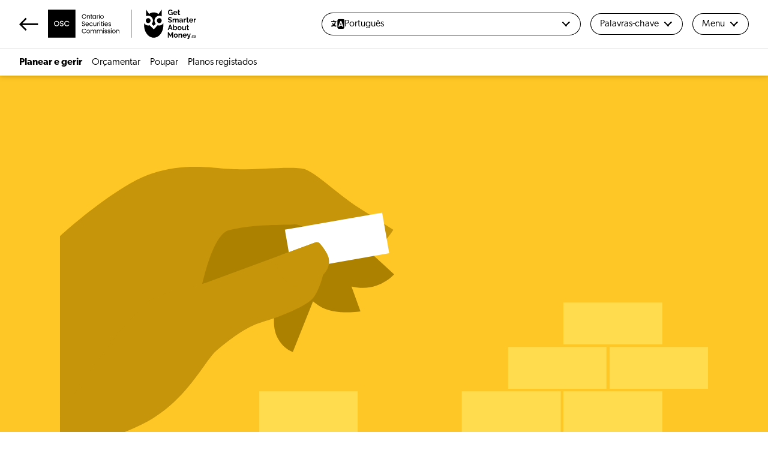

--- FILE ---
content_type: text/html; charset=UTF-8
request_url: https://investingintroduction.ca/pt/plan-and-manage-pt/
body_size: 140845
content:
<!DOCTYPE html>
<html lang="pt-PT">
<head>
	<meta charset="UTF-8">
<script>
var gform;gform||(document.addEventListener("gform_main_scripts_loaded",function(){gform.scriptsLoaded=!0}),document.addEventListener("gform/theme/scripts_loaded",function(){gform.themeScriptsLoaded=!0}),window.addEventListener("DOMContentLoaded",function(){gform.domLoaded=!0}),gform={domLoaded:!1,scriptsLoaded:!1,themeScriptsLoaded:!1,isFormEditor:()=>"function"==typeof InitializeEditor,callIfLoaded:function(o){return!(!gform.domLoaded||!gform.scriptsLoaded||!gform.themeScriptsLoaded&&!gform.isFormEditor()||(gform.isFormEditor()&&console.warn("The use of gform.initializeOnLoaded() is deprecated in the form editor context and will be removed in Gravity Forms 3.1."),o(),0))},initializeOnLoaded:function(o){gform.callIfLoaded(o)||(document.addEventListener("gform_main_scripts_loaded",()=>{gform.scriptsLoaded=!0,gform.callIfLoaded(o)}),document.addEventListener("gform/theme/scripts_loaded",()=>{gform.themeScriptsLoaded=!0,gform.callIfLoaded(o)}),window.addEventListener("DOMContentLoaded",()=>{gform.domLoaded=!0,gform.callIfLoaded(o)}))},hooks:{action:{},filter:{}},addAction:function(o,r,e,t){gform.addHook("action",o,r,e,t)},addFilter:function(o,r,e,t){gform.addHook("filter",o,r,e,t)},doAction:function(o){gform.doHook("action",o,arguments)},applyFilters:function(o){return gform.doHook("filter",o,arguments)},removeAction:function(o,r){gform.removeHook("action",o,r)},removeFilter:function(o,r,e){gform.removeHook("filter",o,r,e)},addHook:function(o,r,e,t,n){null==gform.hooks[o][r]&&(gform.hooks[o][r]=[]);var d=gform.hooks[o][r];null==n&&(n=r+"_"+d.length),gform.hooks[o][r].push({tag:n,callable:e,priority:t=null==t?10:t})},doHook:function(r,o,e){var t;if(e=Array.prototype.slice.call(e,1),null!=gform.hooks[r][o]&&((o=gform.hooks[r][o]).sort(function(o,r){return o.priority-r.priority}),o.forEach(function(o){"function"!=typeof(t=o.callable)&&(t=window[t]),"action"==r?t.apply(null,e):e[0]=t.apply(null,e)})),"filter"==r)return e[0]},removeHook:function(o,r,t,n){var e;null!=gform.hooks[o][r]&&(e=(e=gform.hooks[o][r]).filter(function(o,r,e){return!!(null!=n&&n!=o.tag||null!=t&&t!=o.priority)}),gform.hooks[o][r]=e)}});
</script>

	<meta name="viewport" content="width=device-width, initial-scale=1">
	<link rel="profile" href="https://gmpg.org/xfn/11">

	<title>Planear e gerir &#8211; Introdução ao investimento</title>
<meta name='robots' content='max-image-preview:large' />
<link rel="alternate" href="https://investingintroduction.ca/en/plan-and-manage/" hreflang="en" />
<link rel="alternate" href="https://investingintroduction.ca/ar/plan-and-manage-ar/" hreflang="ar" />
<link rel="alternate" href="https://investingintroduction.ca/zh/plan-and-manage-zh/" hreflang="zh-CN" />
<link rel="alternate" href="https://investingintroduction.ca/zh_tw/plan-and-manage-zh_tw/" hreflang="zh-TW" />
<link rel="alternate" href="https://investingintroduction.ca/nl/plan-and-manage-nl/" hreflang="nl" />
<link rel="alternate" href="https://investingintroduction.ca/fa/plan-and-manage-fa/" hreflang="fa" />
<link rel="alternate" href="https://investingintroduction.ca/fr/plan-and-manage-fr/" hreflang="fr" />
<link rel="alternate" href="https://investingintroduction.ca/de/plan-and-manage-de/" hreflang="de" />
<link rel="alternate" href="https://investingintroduction.ca/el/plan-and-manage-el/" hreflang="el" />
<link rel="alternate" href="https://investingintroduction.ca/hi/plan-and-manage-hi/" hreflang="hi" />
<link rel="alternate" href="https://investingintroduction.ca/it/plan-and-manage-it/" hreflang="it" />
<link rel="alternate" href="https://investingintroduction.ca/ja/plan-and-manage-ja/" hreflang="ja" />
<link rel="alternate" href="https://investingintroduction.ca/ko/plan-and-manage-ko/" hreflang="ko" />
<link rel="alternate" href="https://investingintroduction.ca/pl/plan-and-manage-pl/" hreflang="pl" />
<link rel="alternate" href="https://investingintroduction.ca/pt/plan-and-manage-pt/" hreflang="pt" />
<link rel="alternate" href="https://investingintroduction.ca/pa/plan-and-manage-pa/" hreflang="pa" />
<link rel="alternate" href="https://investingintroduction.ca/ru/plan-and-manage-ru/" hreflang="ru" />
<link rel="alternate" href="https://investingintroduction.ca/es/plan-and-manage-es/" hreflang="es" />
<link rel="alternate" href="https://investingintroduction.ca/tl/plan-and-manage-tl/" hreflang="tl" />
<link rel="alternate" href="https://investingintroduction.ca/ta/plan-and-manage-ta/" hreflang="ta" />
<link rel="alternate" href="https://investingintroduction.ca/uk/plan-and-manage-uk/" hreflang="uk" />
<link rel="alternate" href="https://investingintroduction.ca/ur/plan-and-manage-ur/" hreflang="ur" />
<link rel="alternate" href="https://investingintroduction.ca/vi/plan-and-manage-vi/" hreflang="vi" />
<link rel="alternate" type="application/rss+xml" title="Introdução ao investimento &raquo; Feed" href="https://investingintroduction.ca/pt/feed/" />
<link rel="alternate" type="application/rss+xml" title="Introdução ao investimento &raquo; Feed de comentários" href="https://investingintroduction.ca/pt/comments/feed/" />
<link rel="alternate" title="oEmbed (JSON)" type="application/json+oembed" href="https://investingintroduction.ca/wp-json/oembed/1.0/embed?url=https%3A%2F%2Finvestingintroduction.ca%2Fpt%2Fplan-and-manage-pt%2F&#038;lang=pt" />
<link rel="alternate" title="oEmbed (XML)" type="text/xml+oembed" href="https://investingintroduction.ca/wp-json/oembed/1.0/embed?url=https%3A%2F%2Finvestingintroduction.ca%2Fpt%2Fplan-and-manage-pt%2F&#038;format=xml&#038;lang=pt" />
<style id='wp-img-auto-sizes-contain-inline-css'>
img:is([sizes=auto i],[sizes^="auto," i]){contain-intrinsic-size:3000px 1500px}
/*# sourceURL=wp-img-auto-sizes-contain-inline-css */
</style>
<style id='wp-emoji-styles-inline-css'>

	img.wp-smiley, img.emoji {
		display: inline !important;
		border: none !important;
		box-shadow: none !important;
		height: 1em !important;
		width: 1em !important;
		margin: 0 0.07em !important;
		vertical-align: -0.1em !important;
		background: none !important;
		padding: 0 !important;
	}
/*# sourceURL=wp-emoji-styles-inline-css */
</style>
<style id='wp-block-library-inline-css'>
:root{--wp-block-synced-color:#7a00df;--wp-block-synced-color--rgb:122,0,223;--wp-bound-block-color:var(--wp-block-synced-color);--wp-editor-canvas-background:#ddd;--wp-admin-theme-color:#007cba;--wp-admin-theme-color--rgb:0,124,186;--wp-admin-theme-color-darker-10:#006ba1;--wp-admin-theme-color-darker-10--rgb:0,107,160.5;--wp-admin-theme-color-darker-20:#005a87;--wp-admin-theme-color-darker-20--rgb:0,90,135;--wp-admin-border-width-focus:2px}@media (min-resolution:192dpi){:root{--wp-admin-border-width-focus:1.5px}}.wp-element-button{cursor:pointer}:root .has-very-light-gray-background-color{background-color:#eee}:root .has-very-dark-gray-background-color{background-color:#313131}:root .has-very-light-gray-color{color:#eee}:root .has-very-dark-gray-color{color:#313131}:root .has-vivid-green-cyan-to-vivid-cyan-blue-gradient-background{background:linear-gradient(135deg,#00d084,#0693e3)}:root .has-purple-crush-gradient-background{background:linear-gradient(135deg,#34e2e4,#4721fb 50%,#ab1dfe)}:root .has-hazy-dawn-gradient-background{background:linear-gradient(135deg,#faaca8,#dad0ec)}:root .has-subdued-olive-gradient-background{background:linear-gradient(135deg,#fafae1,#67a671)}:root .has-atomic-cream-gradient-background{background:linear-gradient(135deg,#fdd79a,#004a59)}:root .has-nightshade-gradient-background{background:linear-gradient(135deg,#330968,#31cdcf)}:root .has-midnight-gradient-background{background:linear-gradient(135deg,#020381,#2874fc)}:root{--wp--preset--font-size--normal:16px;--wp--preset--font-size--huge:42px}.has-regular-font-size{font-size:1em}.has-larger-font-size{font-size:2.625em}.has-normal-font-size{font-size:var(--wp--preset--font-size--normal)}.has-huge-font-size{font-size:var(--wp--preset--font-size--huge)}.has-text-align-center{text-align:center}.has-text-align-left{text-align:left}.has-text-align-right{text-align:right}.has-fit-text{white-space:nowrap!important}#end-resizable-editor-section{display:none}.aligncenter{clear:both}.items-justified-left{justify-content:flex-start}.items-justified-center{justify-content:center}.items-justified-right{justify-content:flex-end}.items-justified-space-between{justify-content:space-between}.screen-reader-text{border:0;clip-path:inset(50%);height:1px;margin:-1px;overflow:hidden;padding:0;position:absolute;width:1px;word-wrap:normal!important}.screen-reader-text:focus{background-color:#ddd;clip-path:none;color:#444;display:block;font-size:1em;height:auto;left:5px;line-height:normal;padding:15px 23px 14px;text-decoration:none;top:5px;width:auto;z-index:100000}html :where(.has-border-color){border-style:solid}html :where([style*=border-top-color]){border-top-style:solid}html :where([style*=border-right-color]){border-right-style:solid}html :where([style*=border-bottom-color]){border-bottom-style:solid}html :where([style*=border-left-color]){border-left-style:solid}html :where([style*=border-width]){border-style:solid}html :where([style*=border-top-width]){border-top-style:solid}html :where([style*=border-right-width]){border-right-style:solid}html :where([style*=border-bottom-width]){border-bottom-style:solid}html :where([style*=border-left-width]){border-left-style:solid}html :where(img[class*=wp-image-]){height:auto;max-width:100%}:where(figure){margin:0 0 1em}html :where(.is-position-sticky){--wp-admin--admin-bar--position-offset:var(--wp-admin--admin-bar--height,0px)}@media screen and (max-width:600px){html :where(.is-position-sticky){--wp-admin--admin-bar--position-offset:0px}}

/*# sourceURL=wp-block-library-inline-css */
</style><style id='wp-block-heading-inline-css'>
h1:where(.wp-block-heading).has-background,h2:where(.wp-block-heading).has-background,h3:where(.wp-block-heading).has-background,h4:where(.wp-block-heading).has-background,h5:where(.wp-block-heading).has-background,h6:where(.wp-block-heading).has-background{padding:1.25em 2.375em}h1.has-text-align-left[style*=writing-mode]:where([style*=vertical-lr]),h1.has-text-align-right[style*=writing-mode]:where([style*=vertical-rl]),h2.has-text-align-left[style*=writing-mode]:where([style*=vertical-lr]),h2.has-text-align-right[style*=writing-mode]:where([style*=vertical-rl]),h3.has-text-align-left[style*=writing-mode]:where([style*=vertical-lr]),h3.has-text-align-right[style*=writing-mode]:where([style*=vertical-rl]),h4.has-text-align-left[style*=writing-mode]:where([style*=vertical-lr]),h4.has-text-align-right[style*=writing-mode]:where([style*=vertical-rl]),h5.has-text-align-left[style*=writing-mode]:where([style*=vertical-lr]),h5.has-text-align-right[style*=writing-mode]:where([style*=vertical-rl]),h6.has-text-align-left[style*=writing-mode]:where([style*=vertical-lr]),h6.has-text-align-right[style*=writing-mode]:where([style*=vertical-rl]){rotate:180deg}
/*# sourceURL=https://investingintroduction.ca/wp-includes/blocks/heading/style.min.css */
</style>
<style id='wp-block-image-inline-css'>
.wp-block-image>a,.wp-block-image>figure>a{display:inline-block}.wp-block-image img{box-sizing:border-box;height:auto;max-width:100%;vertical-align:bottom}@media not (prefers-reduced-motion){.wp-block-image img.hide{visibility:hidden}.wp-block-image img.show{animation:show-content-image .4s}}.wp-block-image[style*=border-radius] img,.wp-block-image[style*=border-radius]>a{border-radius:inherit}.wp-block-image.has-custom-border img{box-sizing:border-box}.wp-block-image.aligncenter{text-align:center}.wp-block-image.alignfull>a,.wp-block-image.alignwide>a{width:100%}.wp-block-image.alignfull img,.wp-block-image.alignwide img{height:auto;width:100%}.wp-block-image .aligncenter,.wp-block-image .alignleft,.wp-block-image .alignright,.wp-block-image.aligncenter,.wp-block-image.alignleft,.wp-block-image.alignright{display:table}.wp-block-image .aligncenter>figcaption,.wp-block-image .alignleft>figcaption,.wp-block-image .alignright>figcaption,.wp-block-image.aligncenter>figcaption,.wp-block-image.alignleft>figcaption,.wp-block-image.alignright>figcaption{caption-side:bottom;display:table-caption}.wp-block-image .alignleft{float:left;margin:.5em 1em .5em 0}.wp-block-image .alignright{float:right;margin:.5em 0 .5em 1em}.wp-block-image .aligncenter{margin-left:auto;margin-right:auto}.wp-block-image :where(figcaption){margin-bottom:1em;margin-top:.5em}.wp-block-image.is-style-circle-mask img{border-radius:9999px}@supports ((-webkit-mask-image:none) or (mask-image:none)) or (-webkit-mask-image:none){.wp-block-image.is-style-circle-mask img{border-radius:0;-webkit-mask-image:url('data:image/svg+xml;utf8,<svg viewBox="0 0 100 100" xmlns="http://www.w3.org/2000/svg"><circle cx="50" cy="50" r="50"/></svg>');mask-image:url('data:image/svg+xml;utf8,<svg viewBox="0 0 100 100" xmlns="http://www.w3.org/2000/svg"><circle cx="50" cy="50" r="50"/></svg>');mask-mode:alpha;-webkit-mask-position:center;mask-position:center;-webkit-mask-repeat:no-repeat;mask-repeat:no-repeat;-webkit-mask-size:contain;mask-size:contain}}:root :where(.wp-block-image.is-style-rounded img,.wp-block-image .is-style-rounded img){border-radius:9999px}.wp-block-image figure{margin:0}.wp-lightbox-container{display:flex;flex-direction:column;position:relative}.wp-lightbox-container img{cursor:zoom-in}.wp-lightbox-container img:hover+button{opacity:1}.wp-lightbox-container button{align-items:center;backdrop-filter:blur(16px) saturate(180%);background-color:#5a5a5a40;border:none;border-radius:4px;cursor:zoom-in;display:flex;height:20px;justify-content:center;opacity:0;padding:0;position:absolute;right:16px;text-align:center;top:16px;width:20px;z-index:100}@media not (prefers-reduced-motion){.wp-lightbox-container button{transition:opacity .2s ease}}.wp-lightbox-container button:focus-visible{outline:3px auto #5a5a5a40;outline:3px auto -webkit-focus-ring-color;outline-offset:3px}.wp-lightbox-container button:hover{cursor:pointer;opacity:1}.wp-lightbox-container button:focus{opacity:1}.wp-lightbox-container button:focus,.wp-lightbox-container button:hover,.wp-lightbox-container button:not(:hover):not(:active):not(.has-background){background-color:#5a5a5a40;border:none}.wp-lightbox-overlay{box-sizing:border-box;cursor:zoom-out;height:100vh;left:0;overflow:hidden;position:fixed;top:0;visibility:hidden;width:100%;z-index:100000}.wp-lightbox-overlay .close-button{align-items:center;cursor:pointer;display:flex;justify-content:center;min-height:40px;min-width:40px;padding:0;position:absolute;right:calc(env(safe-area-inset-right) + 16px);top:calc(env(safe-area-inset-top) + 16px);z-index:5000000}.wp-lightbox-overlay .close-button:focus,.wp-lightbox-overlay .close-button:hover,.wp-lightbox-overlay .close-button:not(:hover):not(:active):not(.has-background){background:none;border:none}.wp-lightbox-overlay .lightbox-image-container{height:var(--wp--lightbox-container-height);left:50%;overflow:hidden;position:absolute;top:50%;transform:translate(-50%,-50%);transform-origin:top left;width:var(--wp--lightbox-container-width);z-index:9999999999}.wp-lightbox-overlay .wp-block-image{align-items:center;box-sizing:border-box;display:flex;height:100%;justify-content:center;margin:0;position:relative;transform-origin:0 0;width:100%;z-index:3000000}.wp-lightbox-overlay .wp-block-image img{height:var(--wp--lightbox-image-height);min-height:var(--wp--lightbox-image-height);min-width:var(--wp--lightbox-image-width);width:var(--wp--lightbox-image-width)}.wp-lightbox-overlay .wp-block-image figcaption{display:none}.wp-lightbox-overlay button{background:none;border:none}.wp-lightbox-overlay .scrim{background-color:#fff;height:100%;opacity:.9;position:absolute;width:100%;z-index:2000000}.wp-lightbox-overlay.active{visibility:visible}@media not (prefers-reduced-motion){.wp-lightbox-overlay.active{animation:turn-on-visibility .25s both}.wp-lightbox-overlay.active img{animation:turn-on-visibility .35s both}.wp-lightbox-overlay.show-closing-animation:not(.active){animation:turn-off-visibility .35s both}.wp-lightbox-overlay.show-closing-animation:not(.active) img{animation:turn-off-visibility .25s both}.wp-lightbox-overlay.zoom.active{animation:none;opacity:1;visibility:visible}.wp-lightbox-overlay.zoom.active .lightbox-image-container{animation:lightbox-zoom-in .4s}.wp-lightbox-overlay.zoom.active .lightbox-image-container img{animation:none}.wp-lightbox-overlay.zoom.active .scrim{animation:turn-on-visibility .4s forwards}.wp-lightbox-overlay.zoom.show-closing-animation:not(.active){animation:none}.wp-lightbox-overlay.zoom.show-closing-animation:not(.active) .lightbox-image-container{animation:lightbox-zoom-out .4s}.wp-lightbox-overlay.zoom.show-closing-animation:not(.active) .lightbox-image-container img{animation:none}.wp-lightbox-overlay.zoom.show-closing-animation:not(.active) .scrim{animation:turn-off-visibility .4s forwards}}@keyframes show-content-image{0%{visibility:hidden}99%{visibility:hidden}to{visibility:visible}}@keyframes turn-on-visibility{0%{opacity:0}to{opacity:1}}@keyframes turn-off-visibility{0%{opacity:1;visibility:visible}99%{opacity:0;visibility:visible}to{opacity:0;visibility:hidden}}@keyframes lightbox-zoom-in{0%{transform:translate(calc((-100vw + var(--wp--lightbox-scrollbar-width))/2 + var(--wp--lightbox-initial-left-position)),calc(-50vh + var(--wp--lightbox-initial-top-position))) scale(var(--wp--lightbox-scale))}to{transform:translate(-50%,-50%) scale(1)}}@keyframes lightbox-zoom-out{0%{transform:translate(-50%,-50%) scale(1);visibility:visible}99%{visibility:visible}to{transform:translate(calc((-100vw + var(--wp--lightbox-scrollbar-width))/2 + var(--wp--lightbox-initial-left-position)),calc(-50vh + var(--wp--lightbox-initial-top-position))) scale(var(--wp--lightbox-scale));visibility:hidden}}
/*# sourceURL=https://investingintroduction.ca/wp-includes/blocks/image/style.min.css */
</style>
<style id='wp-block-image-theme-inline-css'>
:root :where(.wp-block-image figcaption){color:#555;font-size:13px;text-align:center}.is-dark-theme :root :where(.wp-block-image figcaption){color:#ffffffa6}.wp-block-image{margin:0 0 1em}
/*# sourceURL=https://investingintroduction.ca/wp-includes/blocks/image/theme.min.css */
</style>
<style id='wp-block-group-inline-css'>
.wp-block-group{box-sizing:border-box}:where(.wp-block-group.wp-block-group-is-layout-constrained){position:relative}
/*# sourceURL=https://investingintroduction.ca/wp-includes/blocks/group/style.min.css */
</style>
<style id='wp-block-group-theme-inline-css'>
:where(.wp-block-group.has-background){padding:1.25em 2.375em}
/*# sourceURL=https://investingintroduction.ca/wp-includes/blocks/group/theme.min.css */
</style>
<style id='wp-block-paragraph-inline-css'>
.is-small-text{font-size:.875em}.is-regular-text{font-size:1em}.is-large-text{font-size:2.25em}.is-larger-text{font-size:3em}.has-drop-cap:not(:focus):first-letter{float:left;font-size:8.4em;font-style:normal;font-weight:100;line-height:.68;margin:.05em .1em 0 0;text-transform:uppercase}body.rtl .has-drop-cap:not(:focus):first-letter{float:none;margin-left:.1em}p.has-drop-cap.has-background{overflow:hidden}:root :where(p.has-background){padding:1.25em 2.375em}:where(p.has-text-color:not(.has-link-color)) a{color:inherit}p.has-text-align-left[style*="writing-mode:vertical-lr"],p.has-text-align-right[style*="writing-mode:vertical-rl"]{rotate:180deg}
/*# sourceURL=https://investingintroduction.ca/wp-includes/blocks/paragraph/style.min.css */
</style>
<style id='wp-block-separator-inline-css'>
@charset "UTF-8";.wp-block-separator{border:none;border-top:2px solid}:root :where(.wp-block-separator.is-style-dots){height:auto;line-height:1;text-align:center}:root :where(.wp-block-separator.is-style-dots):before{color:currentColor;content:"···";font-family:serif;font-size:1.5em;letter-spacing:2em;padding-left:2em}.wp-block-separator.is-style-dots{background:none!important;border:none!important}
/*# sourceURL=https://investingintroduction.ca/wp-includes/blocks/separator/style.min.css */
</style>
<style id='wp-block-separator-theme-inline-css'>
.wp-block-separator.has-css-opacity{opacity:.4}.wp-block-separator{border:none;border-bottom:2px solid;margin-left:auto;margin-right:auto}.wp-block-separator.has-alpha-channel-opacity{opacity:1}.wp-block-separator:not(.is-style-wide):not(.is-style-dots){width:100px}.wp-block-separator.has-background:not(.is-style-dots){border-bottom:none;height:1px}.wp-block-separator.has-background:not(.is-style-wide):not(.is-style-dots){height:2px}
/*# sourceURL=https://investingintroduction.ca/wp-includes/blocks/separator/theme.min.css */
</style>
<style id='global-styles-inline-css'>
:root{--wp--preset--aspect-ratio--square: 1;--wp--preset--aspect-ratio--4-3: 4/3;--wp--preset--aspect-ratio--3-4: 3/4;--wp--preset--aspect-ratio--3-2: 3/2;--wp--preset--aspect-ratio--2-3: 2/3;--wp--preset--aspect-ratio--16-9: 16/9;--wp--preset--aspect-ratio--9-16: 9/16;--wp--preset--color--black: #000000;--wp--preset--color--cyan-bluish-gray: #abb8c3;--wp--preset--color--white: #ffffff;--wp--preset--color--pale-pink: #f78da7;--wp--preset--color--vivid-red: #cf2e2e;--wp--preset--color--luminous-vivid-orange: #ff6900;--wp--preset--color--luminous-vivid-amber: #fcb900;--wp--preset--color--light-green-cyan: #7bdcb5;--wp--preset--color--vivid-green-cyan: #00d084;--wp--preset--color--pale-cyan-blue: #8ed1fc;--wp--preset--color--vivid-cyan-blue: #0693e3;--wp--preset--color--vivid-purple: #9b51e0;--wp--preset--color--default: #000000;--wp--preset--color--osc-blue: #3A6F8F;--wp--preset--color--osc-lightblue: #00B6DE;--wp--preset--color--osc-xlightblue: #E5F8FC;--wp--preset--color--xlight-turquoise: #DAF4EF;--wp--preset--color--xlight-yellow: #FFF8DD;--wp--preset--color--xlight-beige: #F6F5F2;--wp--preset--color--orange: #F58025;--wp--preset--color--green: #7AC142;--wp--preset--color--brown: #3D150A;--wp--preset--color--dark-blue: #002D42;--wp--preset--color--beige: #D8D2C9;--wp--preset--color--grey: #717073;--wp--preset--color--dark-purple: #401F3E;--wp--preset--color--pink: #F58F82;--wp--preset--color--light-pink: #F8ADA4;--wp--preset--color--dark-green: #003948;--wp--preset--color--turquoise: #2DA59F;--wp--preset--color--light-turquoise: #61C4AF;--wp--preset--color--red: #E63946;--wp--preset--color--light-dusty-blue: #C5E8EC;--wp--preset--color--dusty-blue: #84D1DA;--wp--preset--color--orange-yellow: #FFC725;--wp--preset--color--yellow: #FEDC4E;--wp--preset--color--really-dark-blue: #002739;--wp--preset--color--darker-blue: #1B4965;--wp--preset--gradient--vivid-cyan-blue-to-vivid-purple: linear-gradient(135deg,rgb(6,147,227) 0%,rgb(155,81,224) 100%);--wp--preset--gradient--light-green-cyan-to-vivid-green-cyan: linear-gradient(135deg,rgb(122,220,180) 0%,rgb(0,208,130) 100%);--wp--preset--gradient--luminous-vivid-amber-to-luminous-vivid-orange: linear-gradient(135deg,rgb(252,185,0) 0%,rgb(255,105,0) 100%);--wp--preset--gradient--luminous-vivid-orange-to-vivid-red: linear-gradient(135deg,rgb(255,105,0) 0%,rgb(207,46,46) 100%);--wp--preset--gradient--very-light-gray-to-cyan-bluish-gray: linear-gradient(135deg,rgb(238,238,238) 0%,rgb(169,184,195) 100%);--wp--preset--gradient--cool-to-warm-spectrum: linear-gradient(135deg,rgb(74,234,220) 0%,rgb(151,120,209) 20%,rgb(207,42,186) 40%,rgb(238,44,130) 60%,rgb(251,105,98) 80%,rgb(254,248,76) 100%);--wp--preset--gradient--blush-light-purple: linear-gradient(135deg,rgb(255,206,236) 0%,rgb(152,150,240) 100%);--wp--preset--gradient--blush-bordeaux: linear-gradient(135deg,rgb(254,205,165) 0%,rgb(254,45,45) 50%,rgb(107,0,62) 100%);--wp--preset--gradient--luminous-dusk: linear-gradient(135deg,rgb(255,203,112) 0%,rgb(199,81,192) 50%,rgb(65,88,208) 100%);--wp--preset--gradient--pale-ocean: linear-gradient(135deg,rgb(255,245,203) 0%,rgb(182,227,212) 50%,rgb(51,167,181) 100%);--wp--preset--gradient--electric-grass: linear-gradient(135deg,rgb(202,248,128) 0%,rgb(113,206,126) 100%);--wp--preset--gradient--midnight: linear-gradient(135deg,rgb(2,3,129) 0%,rgb(40,116,252) 100%);--wp--preset--font-size--small: 13px;--wp--preset--font-size--medium: 20px;--wp--preset--font-size--large: 36px;--wp--preset--font-size--x-large: 42px;--wp--preset--spacing--20: 0.44rem;--wp--preset--spacing--30: 0.67rem;--wp--preset--spacing--40: 1rem;--wp--preset--spacing--50: 1.5rem;--wp--preset--spacing--60: 2.25rem;--wp--preset--spacing--70: 3.38rem;--wp--preset--spacing--80: 5.06rem;--wp--preset--shadow--natural: 6px 6px 9px rgba(0, 0, 0, 0.2);--wp--preset--shadow--deep: 12px 12px 50px rgba(0, 0, 0, 0.4);--wp--preset--shadow--sharp: 6px 6px 0px rgba(0, 0, 0, 0.2);--wp--preset--shadow--outlined: 6px 6px 0px -3px rgb(255, 255, 255), 6px 6px rgb(0, 0, 0);--wp--preset--shadow--crisp: 6px 6px 0px rgb(0, 0, 0);}.wp-block-button .wp-block-button__link{--wp--preset--color--black: #000000;--wp--preset--color--white: #ffffff;--wp--preset--color--osc-blue: #3A6F8F;--wp--preset--color--osc-lightblue: #00B6DE;--wp--preset--color--osc-xlightblue: #E5F8FC;}p{--wp--preset--color--black: #000000;--wp--preset--color--white: #ffffff;--wp--preset--color--osc-blue: #3A6F8F;--wp--preset--color--osc-lightblue: #00B6DE;--wp--preset--color--darker-blue: #1B4965;--wp--preset--font-size--small: 1;--wp--preset--font-size--default: 2;--wp--preset--font-size--large: 3;}.wp-block-heading{--wp--preset--color--black: #000000;--wp--preset--color--white: #ffffff;--wp--preset--color--osc-blue: #3A6F8F;--wp--preset--color--osc-lightblue: #00B6DE;--wp--preset--color--darker-blue: #1B4965;}.wp-block-group{--wp--preset--color--page-theme: #E5F8FC;}:root { --wp--style--global--content-size: 800px;--wp--style--global--wide-size: 1000px; }:where(body) { margin: 0; }.wp-site-blocks > .alignleft { float: left; margin-right: 2em; }.wp-site-blocks > .alignright { float: right; margin-left: 2em; }.wp-site-blocks > .aligncenter { justify-content: center; margin-left: auto; margin-right: auto; }:where(.is-layout-flex){gap: 0.5em;}:where(.is-layout-grid){gap: 0.5em;}.is-layout-flow > .alignleft{float: left;margin-inline-start: 0;margin-inline-end: 2em;}.is-layout-flow > .alignright{float: right;margin-inline-start: 2em;margin-inline-end: 0;}.is-layout-flow > .aligncenter{margin-left: auto !important;margin-right: auto !important;}.is-layout-constrained > .alignleft{float: left;margin-inline-start: 0;margin-inline-end: 2em;}.is-layout-constrained > .alignright{float: right;margin-inline-start: 2em;margin-inline-end: 0;}.is-layout-constrained > .aligncenter{margin-left: auto !important;margin-right: auto !important;}.is-layout-constrained > :where(:not(.alignleft):not(.alignright):not(.alignfull)){max-width: var(--wp--style--global--content-size);margin-left: auto !important;margin-right: auto !important;}.is-layout-constrained > .alignwide{max-width: var(--wp--style--global--wide-size);}body .is-layout-flex{display: flex;}.is-layout-flex{flex-wrap: wrap;align-items: center;}.is-layout-flex > :is(*, div){margin: 0;}body .is-layout-grid{display: grid;}.is-layout-grid > :is(*, div){margin: 0;}body{padding-top: 0px;padding-right: 0px;padding-bottom: 0px;padding-left: 0px;}a:where(:not(.wp-element-button)){text-decoration: underline;}:root :where(.wp-element-button, .wp-block-button__link){background-color: #32373c;border-width: 0;color: #fff;font-family: inherit;font-size: inherit;font-style: inherit;font-weight: inherit;letter-spacing: inherit;line-height: inherit;padding-top: calc(0.667em + 2px);padding-right: calc(1.333em + 2px);padding-bottom: calc(0.667em + 2px);padding-left: calc(1.333em + 2px);text-decoration: none;text-transform: inherit;}.has-black-color{color: var(--wp--preset--color--black) !important;}.has-cyan-bluish-gray-color{color: var(--wp--preset--color--cyan-bluish-gray) !important;}.has-white-color{color: var(--wp--preset--color--white) !important;}.has-pale-pink-color{color: var(--wp--preset--color--pale-pink) !important;}.has-vivid-red-color{color: var(--wp--preset--color--vivid-red) !important;}.has-luminous-vivid-orange-color{color: var(--wp--preset--color--luminous-vivid-orange) !important;}.has-luminous-vivid-amber-color{color: var(--wp--preset--color--luminous-vivid-amber) !important;}.has-light-green-cyan-color{color: var(--wp--preset--color--light-green-cyan) !important;}.has-vivid-green-cyan-color{color: var(--wp--preset--color--vivid-green-cyan) !important;}.has-pale-cyan-blue-color{color: var(--wp--preset--color--pale-cyan-blue) !important;}.has-vivid-cyan-blue-color{color: var(--wp--preset--color--vivid-cyan-blue) !important;}.has-vivid-purple-color{color: var(--wp--preset--color--vivid-purple) !important;}.has-default-color{color: var(--wp--preset--color--default) !important;}.has-osc-blue-color{color: var(--wp--preset--color--osc-blue) !important;}.has-osc-lightblue-color{color: var(--wp--preset--color--osc-lightblue) !important;}.has-osc-xlightblue-color{color: var(--wp--preset--color--osc-xlightblue) !important;}.has-xlight-turquoise-color{color: var(--wp--preset--color--xlight-turquoise) !important;}.has-xlight-yellow-color{color: var(--wp--preset--color--xlight-yellow) !important;}.has-xlight-beige-color{color: var(--wp--preset--color--xlight-beige) !important;}.has-orange-color{color: var(--wp--preset--color--orange) !important;}.has-green-color{color: var(--wp--preset--color--green) !important;}.has-brown-color{color: var(--wp--preset--color--brown) !important;}.has-dark-blue-color{color: var(--wp--preset--color--dark-blue) !important;}.has-beige-color{color: var(--wp--preset--color--beige) !important;}.has-grey-color{color: var(--wp--preset--color--grey) !important;}.has-dark-purple-color{color: var(--wp--preset--color--dark-purple) !important;}.has-pink-color{color: var(--wp--preset--color--pink) !important;}.has-light-pink-color{color: var(--wp--preset--color--light-pink) !important;}.has-dark-green-color{color: var(--wp--preset--color--dark-green) !important;}.has-turquoise-color{color: var(--wp--preset--color--turquoise) !important;}.has-light-turquoise-color{color: var(--wp--preset--color--light-turquoise) !important;}.has-red-color{color: var(--wp--preset--color--red) !important;}.has-light-dusty-blue-color{color: var(--wp--preset--color--light-dusty-blue) !important;}.has-dusty-blue-color{color: var(--wp--preset--color--dusty-blue) !important;}.has-orange-yellow-color{color: var(--wp--preset--color--orange-yellow) !important;}.has-yellow-color{color: var(--wp--preset--color--yellow) !important;}.has-really-dark-blue-color{color: var(--wp--preset--color--really-dark-blue) !important;}.has-darker-blue-color{color: var(--wp--preset--color--darker-blue) !important;}.has-black-background-color{background-color: var(--wp--preset--color--black) !important;}.has-cyan-bluish-gray-background-color{background-color: var(--wp--preset--color--cyan-bluish-gray) !important;}.has-white-background-color{background-color: var(--wp--preset--color--white) !important;}.has-pale-pink-background-color{background-color: var(--wp--preset--color--pale-pink) !important;}.has-vivid-red-background-color{background-color: var(--wp--preset--color--vivid-red) !important;}.has-luminous-vivid-orange-background-color{background-color: var(--wp--preset--color--luminous-vivid-orange) !important;}.has-luminous-vivid-amber-background-color{background-color: var(--wp--preset--color--luminous-vivid-amber) !important;}.has-light-green-cyan-background-color{background-color: var(--wp--preset--color--light-green-cyan) !important;}.has-vivid-green-cyan-background-color{background-color: var(--wp--preset--color--vivid-green-cyan) !important;}.has-pale-cyan-blue-background-color{background-color: var(--wp--preset--color--pale-cyan-blue) !important;}.has-vivid-cyan-blue-background-color{background-color: var(--wp--preset--color--vivid-cyan-blue) !important;}.has-vivid-purple-background-color{background-color: var(--wp--preset--color--vivid-purple) !important;}.has-default-background-color{background-color: var(--wp--preset--color--default) !important;}.has-osc-blue-background-color{background-color: var(--wp--preset--color--osc-blue) !important;}.has-osc-lightblue-background-color{background-color: var(--wp--preset--color--osc-lightblue) !important;}.has-osc-xlightblue-background-color{background-color: var(--wp--preset--color--osc-xlightblue) !important;}.has-xlight-turquoise-background-color{background-color: var(--wp--preset--color--xlight-turquoise) !important;}.has-xlight-yellow-background-color{background-color: var(--wp--preset--color--xlight-yellow) !important;}.has-xlight-beige-background-color{background-color: var(--wp--preset--color--xlight-beige) !important;}.has-orange-background-color{background-color: var(--wp--preset--color--orange) !important;}.has-green-background-color{background-color: var(--wp--preset--color--green) !important;}.has-brown-background-color{background-color: var(--wp--preset--color--brown) !important;}.has-dark-blue-background-color{background-color: var(--wp--preset--color--dark-blue) !important;}.has-beige-background-color{background-color: var(--wp--preset--color--beige) !important;}.has-grey-background-color{background-color: var(--wp--preset--color--grey) !important;}.has-dark-purple-background-color{background-color: var(--wp--preset--color--dark-purple) !important;}.has-pink-background-color{background-color: var(--wp--preset--color--pink) !important;}.has-light-pink-background-color{background-color: var(--wp--preset--color--light-pink) !important;}.has-dark-green-background-color{background-color: var(--wp--preset--color--dark-green) !important;}.has-turquoise-background-color{background-color: var(--wp--preset--color--turquoise) !important;}.has-light-turquoise-background-color{background-color: var(--wp--preset--color--light-turquoise) !important;}.has-red-background-color{background-color: var(--wp--preset--color--red) !important;}.has-light-dusty-blue-background-color{background-color: var(--wp--preset--color--light-dusty-blue) !important;}.has-dusty-blue-background-color{background-color: var(--wp--preset--color--dusty-blue) !important;}.has-orange-yellow-background-color{background-color: var(--wp--preset--color--orange-yellow) !important;}.has-yellow-background-color{background-color: var(--wp--preset--color--yellow) !important;}.has-really-dark-blue-background-color{background-color: var(--wp--preset--color--really-dark-blue) !important;}.has-darker-blue-background-color{background-color: var(--wp--preset--color--darker-blue) !important;}.has-black-border-color{border-color: var(--wp--preset--color--black) !important;}.has-cyan-bluish-gray-border-color{border-color: var(--wp--preset--color--cyan-bluish-gray) !important;}.has-white-border-color{border-color: var(--wp--preset--color--white) !important;}.has-pale-pink-border-color{border-color: var(--wp--preset--color--pale-pink) !important;}.has-vivid-red-border-color{border-color: var(--wp--preset--color--vivid-red) !important;}.has-luminous-vivid-orange-border-color{border-color: var(--wp--preset--color--luminous-vivid-orange) !important;}.has-luminous-vivid-amber-border-color{border-color: var(--wp--preset--color--luminous-vivid-amber) !important;}.has-light-green-cyan-border-color{border-color: var(--wp--preset--color--light-green-cyan) !important;}.has-vivid-green-cyan-border-color{border-color: var(--wp--preset--color--vivid-green-cyan) !important;}.has-pale-cyan-blue-border-color{border-color: var(--wp--preset--color--pale-cyan-blue) !important;}.has-vivid-cyan-blue-border-color{border-color: var(--wp--preset--color--vivid-cyan-blue) !important;}.has-vivid-purple-border-color{border-color: var(--wp--preset--color--vivid-purple) !important;}.has-default-border-color{border-color: var(--wp--preset--color--default) !important;}.has-osc-blue-border-color{border-color: var(--wp--preset--color--osc-blue) !important;}.has-osc-lightblue-border-color{border-color: var(--wp--preset--color--osc-lightblue) !important;}.has-osc-xlightblue-border-color{border-color: var(--wp--preset--color--osc-xlightblue) !important;}.has-xlight-turquoise-border-color{border-color: var(--wp--preset--color--xlight-turquoise) !important;}.has-xlight-yellow-border-color{border-color: var(--wp--preset--color--xlight-yellow) !important;}.has-xlight-beige-border-color{border-color: var(--wp--preset--color--xlight-beige) !important;}.has-orange-border-color{border-color: var(--wp--preset--color--orange) !important;}.has-green-border-color{border-color: var(--wp--preset--color--green) !important;}.has-brown-border-color{border-color: var(--wp--preset--color--brown) !important;}.has-dark-blue-border-color{border-color: var(--wp--preset--color--dark-blue) !important;}.has-beige-border-color{border-color: var(--wp--preset--color--beige) !important;}.has-grey-border-color{border-color: var(--wp--preset--color--grey) !important;}.has-dark-purple-border-color{border-color: var(--wp--preset--color--dark-purple) !important;}.has-pink-border-color{border-color: var(--wp--preset--color--pink) !important;}.has-light-pink-border-color{border-color: var(--wp--preset--color--light-pink) !important;}.has-dark-green-border-color{border-color: var(--wp--preset--color--dark-green) !important;}.has-turquoise-border-color{border-color: var(--wp--preset--color--turquoise) !important;}.has-light-turquoise-border-color{border-color: var(--wp--preset--color--light-turquoise) !important;}.has-red-border-color{border-color: var(--wp--preset--color--red) !important;}.has-light-dusty-blue-border-color{border-color: var(--wp--preset--color--light-dusty-blue) !important;}.has-dusty-blue-border-color{border-color: var(--wp--preset--color--dusty-blue) !important;}.has-orange-yellow-border-color{border-color: var(--wp--preset--color--orange-yellow) !important;}.has-yellow-border-color{border-color: var(--wp--preset--color--yellow) !important;}.has-really-dark-blue-border-color{border-color: var(--wp--preset--color--really-dark-blue) !important;}.has-darker-blue-border-color{border-color: var(--wp--preset--color--darker-blue) !important;}.has-vivid-cyan-blue-to-vivid-purple-gradient-background{background: var(--wp--preset--gradient--vivid-cyan-blue-to-vivid-purple) !important;}.has-light-green-cyan-to-vivid-green-cyan-gradient-background{background: var(--wp--preset--gradient--light-green-cyan-to-vivid-green-cyan) !important;}.has-luminous-vivid-amber-to-luminous-vivid-orange-gradient-background{background: var(--wp--preset--gradient--luminous-vivid-amber-to-luminous-vivid-orange) !important;}.has-luminous-vivid-orange-to-vivid-red-gradient-background{background: var(--wp--preset--gradient--luminous-vivid-orange-to-vivid-red) !important;}.has-very-light-gray-to-cyan-bluish-gray-gradient-background{background: var(--wp--preset--gradient--very-light-gray-to-cyan-bluish-gray) !important;}.has-cool-to-warm-spectrum-gradient-background{background: var(--wp--preset--gradient--cool-to-warm-spectrum) !important;}.has-blush-light-purple-gradient-background{background: var(--wp--preset--gradient--blush-light-purple) !important;}.has-blush-bordeaux-gradient-background{background: var(--wp--preset--gradient--blush-bordeaux) !important;}.has-luminous-dusk-gradient-background{background: var(--wp--preset--gradient--luminous-dusk) !important;}.has-pale-ocean-gradient-background{background: var(--wp--preset--gradient--pale-ocean) !important;}.has-electric-grass-gradient-background{background: var(--wp--preset--gradient--electric-grass) !important;}.has-midnight-gradient-background{background: var(--wp--preset--gradient--midnight) !important;}.has-small-font-size{font-size: var(--wp--preset--font-size--small) !important;}.has-medium-font-size{font-size: var(--wp--preset--font-size--medium) !important;}.has-large-font-size{font-size: var(--wp--preset--font-size--large) !important;}.has-x-large-font-size{font-size: var(--wp--preset--font-size--x-large) !important;}.wp-block-button .wp-block-button__link.has-black-color{color: var(--wp--preset--color--black) !important;}.wp-block-button .wp-block-button__link.has-white-color{color: var(--wp--preset--color--white) !important;}.wp-block-button .wp-block-button__link.has-osc-blue-color{color: var(--wp--preset--color--osc-blue) !important;}.wp-block-button .wp-block-button__link.has-osc-lightblue-color{color: var(--wp--preset--color--osc-lightblue) !important;}.wp-block-button .wp-block-button__link.has-osc-xlightblue-color{color: var(--wp--preset--color--osc-xlightblue) !important;}.wp-block-button .wp-block-button__link.has-black-background-color{background-color: var(--wp--preset--color--black) !important;}.wp-block-button .wp-block-button__link.has-white-background-color{background-color: var(--wp--preset--color--white) !important;}.wp-block-button .wp-block-button__link.has-osc-blue-background-color{background-color: var(--wp--preset--color--osc-blue) !important;}.wp-block-button .wp-block-button__link.has-osc-lightblue-background-color{background-color: var(--wp--preset--color--osc-lightblue) !important;}.wp-block-button .wp-block-button__link.has-osc-xlightblue-background-color{background-color: var(--wp--preset--color--osc-xlightblue) !important;}.wp-block-button .wp-block-button__link.has-black-border-color{border-color: var(--wp--preset--color--black) !important;}.wp-block-button .wp-block-button__link.has-white-border-color{border-color: var(--wp--preset--color--white) !important;}.wp-block-button .wp-block-button__link.has-osc-blue-border-color{border-color: var(--wp--preset--color--osc-blue) !important;}.wp-block-button .wp-block-button__link.has-osc-lightblue-border-color{border-color: var(--wp--preset--color--osc-lightblue) !important;}.wp-block-button .wp-block-button__link.has-osc-xlightblue-border-color{border-color: var(--wp--preset--color--osc-xlightblue) !important;}p.has-black-color{color: var(--wp--preset--color--black) !important;}p.has-white-color{color: var(--wp--preset--color--white) !important;}p.has-osc-blue-color{color: var(--wp--preset--color--osc-blue) !important;}p.has-osc-lightblue-color{color: var(--wp--preset--color--osc-lightblue) !important;}p.has-darker-blue-color{color: var(--wp--preset--color--darker-blue) !important;}p.has-black-background-color{background-color: var(--wp--preset--color--black) !important;}p.has-white-background-color{background-color: var(--wp--preset--color--white) !important;}p.has-osc-blue-background-color{background-color: var(--wp--preset--color--osc-blue) !important;}p.has-osc-lightblue-background-color{background-color: var(--wp--preset--color--osc-lightblue) !important;}p.has-darker-blue-background-color{background-color: var(--wp--preset--color--darker-blue) !important;}p.has-black-border-color{border-color: var(--wp--preset--color--black) !important;}p.has-white-border-color{border-color: var(--wp--preset--color--white) !important;}p.has-osc-blue-border-color{border-color: var(--wp--preset--color--osc-blue) !important;}p.has-osc-lightblue-border-color{border-color: var(--wp--preset--color--osc-lightblue) !important;}p.has-darker-blue-border-color{border-color: var(--wp--preset--color--darker-blue) !important;}p.has-small-font-size{font-size: var(--wp--preset--font-size--small) !important;}p.has-default-font-size{font-size: var(--wp--preset--font-size--default) !important;}p.has-large-font-size{font-size: var(--wp--preset--font-size--large) !important;}.wp-block-heading.has-black-color{color: var(--wp--preset--color--black) !important;}.wp-block-heading.has-white-color{color: var(--wp--preset--color--white) !important;}.wp-block-heading.has-osc-blue-color{color: var(--wp--preset--color--osc-blue) !important;}.wp-block-heading.has-osc-lightblue-color{color: var(--wp--preset--color--osc-lightblue) !important;}.wp-block-heading.has-darker-blue-color{color: var(--wp--preset--color--darker-blue) !important;}.wp-block-heading.has-black-background-color{background-color: var(--wp--preset--color--black) !important;}.wp-block-heading.has-white-background-color{background-color: var(--wp--preset--color--white) !important;}.wp-block-heading.has-osc-blue-background-color{background-color: var(--wp--preset--color--osc-blue) !important;}.wp-block-heading.has-osc-lightblue-background-color{background-color: var(--wp--preset--color--osc-lightblue) !important;}.wp-block-heading.has-darker-blue-background-color{background-color: var(--wp--preset--color--darker-blue) !important;}.wp-block-heading.has-black-border-color{border-color: var(--wp--preset--color--black) !important;}.wp-block-heading.has-white-border-color{border-color: var(--wp--preset--color--white) !important;}.wp-block-heading.has-osc-blue-border-color{border-color: var(--wp--preset--color--osc-blue) !important;}.wp-block-heading.has-osc-lightblue-border-color{border-color: var(--wp--preset--color--osc-lightblue) !important;}.wp-block-heading.has-darker-blue-border-color{border-color: var(--wp--preset--color--darker-blue) !important;}.wp-block-group.has-page-theme-color{color: var(--wp--preset--color--page-theme) !important;}.wp-block-group.has-page-theme-background-color{background-color: var(--wp--preset--color--page-theme) !important;}.wp-block-group.has-page-theme-border-color{border-color: var(--wp--preset--color--page-theme) !important;}
/*# sourceURL=global-styles-inline-css */
</style>

<link rel='stylesheet' id='osc_icon_styles-css' href='https://investingintroduction.ca/wp-content/themes/osc/assets/fonts/style.css?ver=6.9' media='all' />
<link rel='stylesheet' id='osc_styles-css' href='https://investingintroduction.ca/wp-content/themes/osc/assets/dist/css/main.css?ver=6.9' media='all' />
<script src="https://investingintroduction.ca/wp-includes/js/jquery/jquery.min.js?ver=3.7.1" id="jquery-core-js"></script>
<script src="https://investingintroduction.ca/wp-includes/js/jquery/jquery-migrate.min.js?ver=3.4.1" id="jquery-migrate-js"></script>
<link rel="https://api.w.org/" href="https://investingintroduction.ca/wp-json/" /><link rel="alternate" title="JSON" type="application/json" href="https://investingintroduction.ca/wp-json/wp/v2/pages/2307" /><link rel="EditURI" type="application/rsd+xml" title="RSD" href="https://investingintroduction.ca/xmlrpc.php?rsd" />
<meta name="generator" content="WordPress 6.9" />
<link rel="canonical" href="https://investingintroduction.ca/pt/plan-and-manage-pt/" />
<link rel='shortlink' href='https://investingintroduction.ca/?p=2307' />
		<style type="text/css">
					.site-title,
			.site-description {
				position: absolute;
				clip: rect(1px, 1px, 1px, 1px);
				}
					</style>
		    <meta name="robots" content="noindex nofollow">
    <meta property="og:image" content="">
    <meta name="twitter:image" content="">

    <meta name="description" content="">
    <meta property="og:locale" content="en_CA">
    <meta property="og:type" content="website">
    <meta property="og:title" content=" | Ontario Securities Commission">
    <meta property="og:description" content="">
    <meta property="og:site_name" content="Introdução ao investimento | Ontario Securities Commission">
    <meta property="og:image:width" content="1200">
    <meta property="og:image:height" content="630">
    <meta name="twitter:card" content="summary_large_image">

    <link rel="icon" href="" type="image/png">




    <!-- Google tag (gtag.js) -->
    <!-- <script async src="https://www.googletagmanager.com/gtag/js?id=UA-99378242-3"></script>
    <script>
    window.dataLayer = window.dataLayer || [];
    function gtag(){dataLayer.push(arguments);}
    gtag('js', new Date());

    gtag('config', 'UA-99378242-3');
    </script> -->


    <!-- Google tag (gtag.js) -->
    <script async src="https://www.googletagmanager.com/gtag/js?id=G-5Y19LHJE12"></script>
    <script>
    window.dataLayer = window.dataLayer || [];
    function gtag(){dataLayer.push(arguments);}
    gtag('js', new Date());

    gtag('config', 'G-5Y19LHJE12');
    </script> 





<link rel='stylesheet' id='gravity_forms_theme_reset-css' href='https://investingintroduction.ca/wp-content/plugins/gravityforms/assets/css/dist/gravity-forms-theme-reset.min.css?ver=2.9.25' media='all' />
<link rel='stylesheet' id='gravity_forms_theme_foundation-css' href='https://investingintroduction.ca/wp-content/plugins/gravityforms/assets/css/dist/gravity-forms-theme-foundation.min.css?ver=2.9.25' media='all' />
<link rel='stylesheet' id='gravityformssurvey_theme_foundation-css' href='https://investingintroduction.ca/wp-content/plugins/gravityformssurvey/assets/css/dist/theme-foundation.min.css?ver=6.9' media='all' />
<link rel='stylesheet' id='gravity_forms_theme_framework-css' href='https://investingintroduction.ca/wp-content/plugins/gravityforms/assets/css/dist/gravity-forms-theme-framework.min.css?ver=2.9.25' media='all' />
<link rel='stylesheet' id='gravityformssurvey_theme_framework-css' href='https://investingintroduction.ca/wp-content/plugins/gravityformssurvey/assets/css/dist/theme-framework.min.css?ver=6.9' media='all' />
<link rel='stylesheet' id='gravity_forms_orbital_theme-css' href='https://investingintroduction.ca/wp-content/plugins/gravityforms/assets/css/dist/gravity-forms-orbital-theme.min.css?ver=2.9.25' media='all' />
</head>

<body class="wp-singular page-template-default page page-id-2307 wp-embed-responsive wp-theme-osc no-sidebar">


<div class="body-overlay"></div>

<div id="page" class="site ct-yellow page-plan-and-manage-pt">
	<a class="skip-link screen-reader-text" href="#primary">Skip to content</a>
    <div class="jump-link-id" id="plan-and-manage-pt-top"></div>

	
		
	<header role="banner" id="masthead" class="site-header">
        <div class="site-header__container">


        
        



        <!-- Home page header
        =============================== -->
        <div class="site-header__top">
            
            <a href="https://investingintroduction.ca/pt/" class="return-btn" aria-label="Return Home"><img class="logo in-desktop-special" src="https://investingintroduction.ca/wp-content/uploads/2022/10/oncs-gsam-en-black.svg" alt="Ontario Securities Commission logo, GetSmarterAboutMoney.ca logo" /></a>


            <!-- Menu
            =============================== -->
            <div class="site-menu">


                <div class="desktop-dropdown-container">
                    <div class="site-lang-menu site-lang-menu-home-mini">
                        <button tabindex="0" class="js--menu-toggle menu-toggle arrow-style lang-toggle" id="lang-toggle" aria-label="Português" aria-expanded="false" data-menu="menu-lang">
                            <div>
                                <span class="is-current-lang">Português</span>
                            </div>
                            <span aria-hidden="true">
                                <span></span><span></span><span></span>
                            </span>
                        </button>

                        <div class="menu js--menu" id="menu-lang">
                            <div class="menu-animation">
                                <nav class="site-menu-list">
                                    <ul id="menu-language-toggle" class="language-list">
                                        <li class="lang-item-en"><a href ="https://investingintroduction.ca/en/plan-and-manage/" hreflang = "en" lang="en">English</a><li class="lang-item-ar"><a href ="https://investingintroduction.ca/ar/plan-and-manage-ar/" hreflang = "ar" lang="ar">العربية<span class="english-name">Arabic</span></a><li class="lang-item-zh"><a href ="https://investingintroduction.ca/zh/plan-and-manage-zh/" hreflang = "zh" lang="zh">中文(简)<span class="english-name">Chinese (Simplified)</span></a><li class="lang-item-zh_tw"><a href ="https://investingintroduction.ca/zh_tw/plan-and-manage-zh_tw/" hreflang = "zh_tw" lang="zh_tw">中文(繁)<span class="english-name">Chinese (Traditional)</span></a><li class="lang-item-nl"><a href ="https://investingintroduction.ca/nl/plan-and-manage-nl/" hreflang = "nl" lang="nl">Nederlands<span class="english-name">Dutch</span></a><li class="lang-item-fa"><a href ="https://investingintroduction.ca/fa/plan-and-manage-fa/" hreflang = "fa" lang="fa">فارسی<span class="english-name">Farsi</span></a><li class="lang-item-fr"><a href ="https://investingintroduction.ca/fr/plan-and-manage-fr/" hreflang = "fr" lang="fr">Français<span class="english-name">French</span></a><li class="lang-item-de"><a href ="https://investingintroduction.ca/de/plan-and-manage-de/" hreflang = "de" lang="de">Deutsch<span class="english-name">German</span></a><li class="lang-item-el"><a href ="https://investingintroduction.ca/el/plan-and-manage-el/" hreflang = "el" lang="el">Ελληνικά<span class="english-name">Greek</span></a><li class="lang-item-hi"><a href ="https://investingintroduction.ca/hi/plan-and-manage-hi/" hreflang = "hi" lang="hi">हिन्दी<span class="english-name">Hindi</span></a><li class="lang-item-it"><a href ="https://investingintroduction.ca/it/plan-and-manage-it/" hreflang = "it" lang="it">Italiano<span class="english-name">Italian</span></a><li class="lang-item-ja"><a href ="https://investingintroduction.ca/ja/plan-and-manage-ja/" hreflang = "ja" lang="ja">日本語<span class="english-name">Japanese</span></a><li class="lang-item-ko"><a href ="https://investingintroduction.ca/ko/plan-and-manage-ko/" hreflang = "ko" lang="ko">한국어<span class="english-name">Korean</span></a><li class="lang-item-pl"><a href ="https://investingintroduction.ca/pl/plan-and-manage-pl/" hreflang = "pl" lang="pl">Polski<span class="english-name">Polish</span></a><li class="lang-item-pt current-lang""><a href ="https://investingintroduction.ca/pt/plan-and-manage-pt/" hreflang = "pt" lang="pt">Português<span class="english-name">Portuguese</span></a><li class="lang-item-pa"><a href ="https://investingintroduction.ca/pa/plan-and-manage-pa/" hreflang = "pa" lang="pa">ਪੰਜਾਬੀ<span class="english-name">Punjabi</span></a><li class="lang-item-ru"><a href ="https://investingintroduction.ca/ru/plan-and-manage-ru/" hreflang = "ru" lang="ru">Русский<span class="english-name">Russian</span></a><li class="lang-item-es"><a href ="https://investingintroduction.ca/es/plan-and-manage-es/" hreflang = "es" lang="es">Español<span class="english-name">Spanish</span></a><li class="lang-item-tl"><a href ="https://investingintroduction.ca/tl/plan-and-manage-tl/" hreflang = "tl" lang="tl">Tagalog<span class="english-name">Tagalog</span></a><li class="lang-item-ta"><a href ="https://investingintroduction.ca/ta/plan-and-manage-ta/" hreflang = "ta" lang="ta">தமிழ்<span class="english-name">Tamil</span></a><li class="lang-item-uk"><a href ="https://investingintroduction.ca/uk/plan-and-manage-uk/" hreflang = "uk" lang="uk">Українська<span class="english-name">Ukrainian</span></a><li class="lang-item-ur"><a href ="https://investingintroduction.ca/ur/plan-and-manage-ur/" hreflang = "ur" lang="ur">اردو<span class="english-name">Urdu</span></a><li class="lang-item-vi"><a href ="https://investingintroduction.ca/vi/plan-and-manage-vi/" hreflang = "vi" lang="vi">Tiếng Việt<span class="english-name">Vietnamese</span></a>                                    </ul>
                                </nav>
                            </div>
                        </div>
                    </div>
                </div>
                <!-- MOBILE Menu btn 
                =============================== -->
                <button tabindex="0" class="js--menu-toggle menu-toggle  in-mobile" id="menu-toggle" aria-expanded="false" data-menu="menu">
                    Menu                    <span aria-hidden="true">
                        <span></span><span></span><span></span>
                    </span>
                </button>



                <!-- MOBILE Menu btn pannel 
                =============================== -->
                <div class="menu js--menu" id="menu">
                    <div class="menu-animation">

                        <!-- tabs for sections and keywordss -->
                        <div class="tabs js--tabs">                            
                            <!-- tabs -->
                            <div class="tab-list js--tab-list" role="tablist">
                                <button role="tab" class="tab js--tab" href="#section1" id="tab1" aria-selected="true" aria-controls="section1">Secções</button>
                                <button role="tab" class="tab js--tab" href="#section2" id="tab2" aria-controls="section2">Palavras-chave</button>
                            </div>
                            
                            <!-- tab sections -->
                            <section class="tab__section js--tab__section" role="tabpanel" id="section1">
                                <nav class="site-menu-list">
                                    <ul id="menu-sections-portuguese" class="primary-list"><li id="menu-item-2753" class="menu-item menu-item-type-post_type menu-item-object-page menu-item-home menu-item-2753"><a href="https://investingintroduction.ca/pt/">Página inicial</a></li>
<li id="menu-item-2754" class="menu-item menu-item-type-post_type menu-item-object-page menu-item-2754"><a href="https://investingintroduction.ca/pt/protect-against-fraud-pt/">Proteger contra a fraude</a></li>
<li id="menu-item-2755" class="menu-item menu-item-type-post_type menu-item-object-page current-menu-item page_item page-item-2307 current_page_item menu-item-2755"><a href="https://investingintroduction.ca/pt/plan-and-manage-pt/" aria-current="page">Planear e gerir</a></li>
<li id="menu-item-2756" class="menu-item menu-item-type-post_type menu-item-object-page menu-item-2756"><a href="https://investingintroduction.ca/pt/investing-for-your-future-pt/">Investir no seu futuro</a></li>
<li id="menu-item-2757" class="menu-item menu-item-type-post_type menu-item-object-page menu-item-2757"><a href="https://investingintroduction.ca/pt/retirement-and-money-pt/">Reforma e dinheiro</a></li>
<li id="menu-item-2758" class="menu-item menu-item-type-post_type menu-item-object-page menu-item-2758"><a href="https://investingintroduction.ca/pt/resources-pt/">Recursos</a></li>
<li id="menu-item-2759" class="menu-item menu-item-type-post_type menu-item-object-page menu-item-2759"><a href="https://investingintroduction.ca/pt/about-us-pt/">Sobre nós</a></li>
</ul>                                </nav>
                            </section>
                            
                            <section class="tab__section js--tab__section" role="tabpanel" id="section2" hidden="">
                            <nav class="site-menu-list">
                                    <ul id="menu-keywords-menu-portuguese" class="keywords-list"><li id="menu-item-2760" class="menu-item menu-item-type-custom menu-item-object-custom menu-item-2760"><a href="/pt/investing-for-your-future-pt#bonds">Obrigações</a></li>
<li id="menu-item-2761" class="menu-item menu-item-type-custom menu-item-object-custom menu-item-2761"><a href="/pt/investing-for-your-future-pt#buying-a-home-as-an-investment">Comprar uma casa para investimento</a></li>
<li id="menu-item-2762" class="menu-item menu-item-type-custom menu-item-object-custom menu-item-2762"><a href="/pt/investing-for-your-future-pt#crypto-assets">Ativos de moeda digital</a></li>
<li id="menu-item-2763" class="menu-item menu-item-type-custom menu-item-object-custom menu-item-2763"><a href="/pt/investing-for-your-future-pt#exchange-traded-funds">Exchange Traded Funds &#8211; Fundos de índices cotados (ETFs)</a></li>
<li id="menu-item-5207" class="menu-item menu-item-type-custom menu-item-object-custom current-menu-item menu-item-5207"><a href="/pt/plan-and-manage-pt#fhsas" aria-current="page">First Home Savings Account &#8211; Primeira conta poupança habitação (FHSA)</a></li>
<li id="menu-item-2764" class="menu-item menu-item-type-custom menu-item-object-custom menu-item-2764"><a href="/pt/investing-for-your-future-pt#guaranteed-investment-certificates-gics">Guaranteed Investment Certificates &#8211; Certificados com garantia de pagamento (GICs)</a></li>
<li id="menu-item-2765" class="menu-item menu-item-type-custom menu-item-object-custom menu-item-2765"><a href="/pt/investing-for-your-future-pt#mutual-funds">Fundos mútuos</a></li>
<li id="menu-item-2766" class="menu-item menu-item-type-custom menu-item-object-custom menu-item-2766"><a href="/pt/investing-for-your-future-pt#real-estate">Imóveis</a></li>
<li id="menu-item-2767" class="menu-item menu-item-type-custom menu-item-object-custom current-menu-item menu-item-2767"><a href="/pt/plan-and-manage-pt#rdsps" aria-current="page">Registered Disability Savings Plan &#8211; Plano Registado de Poupança para Invalidez (RDSP)</a></li>
<li id="menu-item-2768" class="menu-item menu-item-type-custom menu-item-object-custom current-menu-item menu-item-2768"><a href="/pt/plan-and-manage-pt#resps" aria-current="page">Registered Education Savings Plan &#8211; Plano Registado de Poupança para Educação (RESP)</a></li>
<li id="menu-item-2769" class="menu-item menu-item-type-custom menu-item-object-custom current-menu-item menu-item-2769"><a href="/pt/plan-and-manage-pt#rrifs" aria-current="page">Registered Retirement Income Fund &#8211; Fundo Registado de Rendimento para a Reforma (RRIF)</a></li>
<li id="menu-item-2770" class="menu-item menu-item-type-custom menu-item-object-custom current-menu-item menu-item-2770"><a href="/pt/plan-and-manage-pt#rrsps" aria-current="page">Registered Retirement Savings Plan &#8211; Plano Registado de Poupança para a Reforma (RRSP)</a></li>
<li id="menu-item-2771" class="menu-item menu-item-type-custom menu-item-object-custom menu-item-2771"><a href="/pt/investing-for-your-future-pt#stocks">Ações</a></li>
<li id="menu-item-2772" class="menu-item menu-item-type-custom menu-item-object-custom current-menu-item menu-item-2772"><a href="/pt/plan-and-manage-pt#tfsas" aria-current="page">Conta de Poupança com Desagravamento Fiscal (TFSA)</a></li>
</ul>                                </nav>
                            </section>
                            
                        </div>
                    </div>
                </div>
                


                <div class="desktop-dropdown-container in-desktop">
                    <!-- DESKTOP Keywords btn 
                    =============================== -->
                    <button tabindex="0" class="js--menu-toggle menu-toggle arrow-style" id="keyword-toggle" aria-expanded="false" data-menu="keyword-menu">
                        Palavras-chave                        <span aria-hidden="true">
                            <span></span><span></span><span></span>
                        </span>
                    </button>



                    <!-- DESKTOP Keywords btn pannel 
                    =============================== -->
                    <div class="menu js--menu" id="keyword-menu">
                        <div class="menu-animation">
                            <nav class="site-menu-list">
                                <ul id="menu-keywords-menu-portuguese-1" class="keywords-list"><li class="menu-item menu-item-type-custom menu-item-object-custom menu-item-2760"><a href="/pt/investing-for-your-future-pt#bonds">Obrigações</a></li>
<li class="menu-item menu-item-type-custom menu-item-object-custom menu-item-2761"><a href="/pt/investing-for-your-future-pt#buying-a-home-as-an-investment">Comprar uma casa para investimento</a></li>
<li class="menu-item menu-item-type-custom menu-item-object-custom menu-item-2762"><a href="/pt/investing-for-your-future-pt#crypto-assets">Ativos de moeda digital</a></li>
<li class="menu-item menu-item-type-custom menu-item-object-custom menu-item-2763"><a href="/pt/investing-for-your-future-pt#exchange-traded-funds">Exchange Traded Funds &#8211; Fundos de índices cotados (ETFs)</a></li>
<li class="menu-item menu-item-type-custom menu-item-object-custom current-menu-item menu-item-5207"><a href="/pt/plan-and-manage-pt#fhsas" aria-current="page">First Home Savings Account &#8211; Primeira conta poupança habitação (FHSA)</a></li>
<li class="menu-item menu-item-type-custom menu-item-object-custom menu-item-2764"><a href="/pt/investing-for-your-future-pt#guaranteed-investment-certificates-gics">Guaranteed Investment Certificates &#8211; Certificados com garantia de pagamento (GICs)</a></li>
<li class="menu-item menu-item-type-custom menu-item-object-custom menu-item-2765"><a href="/pt/investing-for-your-future-pt#mutual-funds">Fundos mútuos</a></li>
<li class="menu-item menu-item-type-custom menu-item-object-custom menu-item-2766"><a href="/pt/investing-for-your-future-pt#real-estate">Imóveis</a></li>
<li class="menu-item menu-item-type-custom menu-item-object-custom current-menu-item menu-item-2767"><a href="/pt/plan-and-manage-pt#rdsps" aria-current="page">Registered Disability Savings Plan &#8211; Plano Registado de Poupança para Invalidez (RDSP)</a></li>
<li class="menu-item menu-item-type-custom menu-item-object-custom current-menu-item menu-item-2768"><a href="/pt/plan-and-manage-pt#resps" aria-current="page">Registered Education Savings Plan &#8211; Plano Registado de Poupança para Educação (RESP)</a></li>
<li class="menu-item menu-item-type-custom menu-item-object-custom current-menu-item menu-item-2769"><a href="/pt/plan-and-manage-pt#rrifs" aria-current="page">Registered Retirement Income Fund &#8211; Fundo Registado de Rendimento para a Reforma (RRIF)</a></li>
<li class="menu-item menu-item-type-custom menu-item-object-custom current-menu-item menu-item-2770"><a href="/pt/plan-and-manage-pt#rrsps" aria-current="page">Registered Retirement Savings Plan &#8211; Plano Registado de Poupança para a Reforma (RRSP)</a></li>
<li class="menu-item menu-item-type-custom menu-item-object-custom menu-item-2771"><a href="/pt/investing-for-your-future-pt#stocks">Ações</a></li>
<li class="menu-item menu-item-type-custom menu-item-object-custom current-menu-item menu-item-2772"><a href="/pt/plan-and-manage-pt#tfsas" aria-current="page">Conta de Poupança com Desagravamento Fiscal (TFSA)</a></li>
</ul>                            </nav>
                        </div>
                    </div>
                </div>
                






                <div class="desktop-dropdown-container in-desktop">
                    <!-- DESKTOP Sections btn 
                    =============================== -->
                    <button tabindex="0" class="js--menu-toggle menu-toggle arrow-style" id="sections-toggle" aria-expanded="false" data-menu="sections-menu">
                        Menu                        <span aria-hidden="true">
                            <span></span><span></span><span></span>
                        </span>
                    </button>



                    <!-- DESKTOP Sections btn pannel 
                    =============================== -->
                    <div class="menu js--menu" id="sections-menu">
                        <div class="menu-animation">
                            <nav class="site-menu-list">
                                <ul id="menu-sections-portuguese-1" class="primary-list"><li class="menu-item menu-item-type-post_type menu-item-object-page menu-item-home menu-item-2753"><a href="https://investingintroduction.ca/pt/">Página inicial</a></li>
<li class="menu-item menu-item-type-post_type menu-item-object-page menu-item-2754"><a href="https://investingintroduction.ca/pt/protect-against-fraud-pt/">Proteger contra a fraude</a></li>
<li class="menu-item menu-item-type-post_type menu-item-object-page current-menu-item page_item page-item-2307 current_page_item menu-item-2755"><a href="https://investingintroduction.ca/pt/plan-and-manage-pt/" aria-current="page">Planear e gerir</a></li>
<li class="menu-item menu-item-type-post_type menu-item-object-page menu-item-2756"><a href="https://investingintroduction.ca/pt/investing-for-your-future-pt/">Investir no seu futuro</a></li>
<li class="menu-item menu-item-type-post_type menu-item-object-page menu-item-2757"><a href="https://investingintroduction.ca/pt/retirement-and-money-pt/">Reforma e dinheiro</a></li>
<li class="menu-item menu-item-type-post_type menu-item-object-page menu-item-2758"><a href="https://investingintroduction.ca/pt/resources-pt/">Recursos</a></li>
<li class="menu-item menu-item-type-post_type menu-item-object-page menu-item-2759"><a href="https://investingintroduction.ca/pt/about-us-pt/">Sobre nós</a></li>
</ul>                            </nav>
                        </div>
                    </div>
                </div>






            </div>



            <!-- Lang List 
            =============================== -->
            




        </div>






        <!-- Jump Link Nav 
        =============================== -->
                    <div class="jump-links-container">
                <nav>
                    <ul id="jump-links">
                        <li><a href="#plan-and-manage-pt-top" class="is-current jump-link-anchor">Planear e gerir</a></li>
                    </ul>
                </nav>
                
            </div>
        













        </div>
    </header>
	<main class="site-main" id="primary">

		
<div id="post-2307" class="post-2307 page type-page status-publish has-post-thumbnail hentry">

    
        <div class="page-header has-img pt "><div class="in-desktop page-header__img"><img src="https://investingintroduction.ca/wp-content/uploads/2022/10/pageheader-plan-and-manage-desktop.svg" alt=""/></div><div class="in-mobile page-header__img"><img src="https://investingintroduction.ca/wp-content/uploads/2022/10/pageheader-plan-and-manage.svg" alt=""/></div><div class="wrapper">
                

                <h1 class="sm-mb blue-text">Planear e gerir</h1><p class="has-large-font-size">Poupar dinheiro, orçamentar e gerir dívidas são práticas importantes quando está a iniciar um plano financeiro.</p></div></div>









    <div class="wrapper">
        <div class="entry-content">

            <div class="row">
                
<div class="wp-block-group is-layout-flow wp-block-group-is-layout-flow">
<p>É bom ter uma visão clara de quanto dinheiro está a gastar em comparação com quanto está a ganhar. Se tem dívidas com juros elevados, pode ser útil fazer um plano para quitar a dívida antes de investir.</p>
</div>



<hr class="wp-block-separator has-alpha-channel-opacity"/>



<div class="wp-block-group is-layout-flow wp-block-group-is-layout-flow">
<p class="nav-jump-link" id="Budgeting"></p>



<figure class="wp-block-image size-full section-icon"><img decoding="async" width="96" height="96" src="https://investingintroduction.ca/wp-content/uploads/2022/09/icon-gold-postit.svg" alt="" class="wp-image-37"/></figure>



<h2 class="wp-block-heading">Orçamentar</h2>



<p>Fazer um orçamento é um dos melhores hábitos financeiros que pode iniciar, em qualquer idade. Ele proporcionará uma visão mais clara de como administra o seu dinheiro e ajuda-lo-á a tomar as decisões financeiras certas para si.</p>



<p>Um orçamento pode ajudá-lo a acompanhar os seus rendimentos e despesas, ficar em dia com as contas e descobrir quanto precisa de poupar para atingir as suas metas financeiras.</p>


<div class="popup-btn__wrapper" id=""><button class="js--popup-btn wp-block-button__link" id="popup-btn-697ec4315090e"  aria-expanded="false" aria-controls="popup-panel-697ec4315090e">Passos para criar um orçamento</button><div style="width: 100%;"><div class="js--popup-panel popup-panel" id="popup-panel-697ec4315090e" role="dialog" aria-modal="true" aria-labelled-by="697ec4315090eh3" data-button="popup-btn-697ec4315090e"><div class="js--popup-outters popup-outters" data-parent="popup-panel-697ec4315090e"></div><div class="popup-panel-inners"><div class="popup-panel-inners__wrapper"><div class="popup-panel-inners__header"><h3 id="697ec4315090eh3">Passos para criar um orçamento</h3><hr class="wp-block-separator has-alpha-channel-opacity"></div><ol class="checkmark-points"><li><p><strong>Adicione o seu rendimento líquido.</strong> Certifique-se de incluir todas as fontes, tais como rendimento do emprego por conta de outrem, benefícios governamentais, rendimento enquanto trabalhador independente, etc.</p>
</li><li><p><strong>Adicione as suas despesas fixas mensais. </strong>Some os seus custos mensais que tendem a permanecer os mesmos, tais como aluguer ou hipoteca, serviços públicos e pagamentos de empréstimos.</p>
</li><li><p><strong>Faça uma estimativa das suas despesas variáveis.</strong> Estas podem mudar a cada mês, para coisas como compras de supermercado, gasolina ou despesas com entretenimento. Algumas podem ser necessárias, outras podem ser reduzidas.</p>
</li><li><p><strong>Planeie algumas despesas ocasionais</strong>, se puder, tais como presentes, vestuário ou despesas inesperadas.</p>
</li><li><p><strong>Planeie reservar um montante para as suas poupanças.</strong> O dinheiro que sobrar depois de pagar as suas despesas pode ser usado para metas a curto prazo, tais como um fundo de emergência, ou as suas metas de poupança e investimento a longo prazo.</p>
</li></ol><p>Reveja o seu orçamento mensalmente e ajuste sempre que necessário.</p>
<p>O seu orçamento pode mudar conforme a sua situação se vai alterando.</p>
<button class="js--popup-close popup-close" data-parent="popup-panel-697ec4315090e" aria-label="Close popup"><span></span><span></span></button></div></div></div></div></div></div>



<hr class="wp-block-separator has-alpha-channel-opacity"/>



<div class="wp-block-group is-layout-flow wp-block-group-is-layout-flow">
<p class="nav-jump-link" id="Saving"></p>



<figure class="wp-block-image size-full is-resized section-icon"><img decoding="async" src="https://investingintroduction.ca/wp-content/uploads/2022/11/icon-gold-money-envelope.svg" alt="" class="wp-image-3427" width="96" height="96"/></figure>



<div class="wp-block-group is-layout-flow wp-block-group-is-layout-flow">
<h2 class="wp-block-heading">Poupar</h2>



<p>Poupar ajuda-o a atingir os seus objetivos a curto prazo. Esses objetivos podem ser tão modestos como poupar para um novo telefone ou bilhetes para concertos. Ou pode ser a criação de um fundo de emergência para o ajudar num momento incerto no futuro.</p>
</div>



<div class="wp-block-group alignfull is-layout-flow wp-block-group-is-layout-flow"><div class="accordion js--accordion" id="accordion-697ec43151ea7"><p class="accordion__title"><button class="accordion__btn js--accordion__btn" aria-expanded="false" id="accordion-btn-697ec43151ea7" aria-controls="accordion-panel-697ec43151ea7"><span>O porquê das pessoas pouparem</span><span aria-hidden="true"></span></button></p><div style="height:auto !important;" class="accordion__panel js--accordion__panel" role="region" id="accordion-panel-697ec43151ea7" aria-labelledby="accordion-btn-697ec43151ea7" hidden=""><div class="panel-inners"><p>Normalmente, as metas de poupança envolvem uma quantia específica de dinheiro que sabe que precisa de poupar.</p>
<p>Por exemplo, se pretende ter um fundo de emergência no valor de três meses de despesas de custo normal de vida, poderá calcular o mesmo com base nos seus gastos mensais atuais.</p>
</div></div></div>

<div class="accordion js--accordion" id="accordion-697ec431521b5"><p class="accordion__title"><button class="accordion__btn js--accordion__btn" aria-expanded="false" id="accordion-btn-697ec431521b5" aria-controls="accordion-panel-697ec431521b5"><span>Formas de poupar dinheiro</span><span aria-hidden="true"></span></button></p><div style="height:auto !important;" class="accordion__panel js--accordion__panel" role="region" id="accordion-panel-697ec431521b5" aria-labelledby="accordion-btn-697ec431521b5" hidden=""><div class="panel-inners"><p>Pode reservar dinheiro para poupar todos os meses ou todas as semanas, dependendo do seu fluxo de caixa. Tente tornar isso um hábito automático configurando transferências diretas de uma conta bancária para outra.</p>
<p>Formas de poupar dinheiro incluem:</p>
<ul>
<li>Configurar um depósito direto no mesmo dia do seu cheque de pagamento</li>
<li>Fazer um plano de poupança para o seu reembolso de impostos</li>
<li>Usar aplicações de poupança ou recursos de «arredondamento» no seu banco online</li>
<li>Recolher as notas e moedas que sobraram num frasco no fim da semana</li>
</ul>
<p>Compensa adquirir hábitos de poupança. Mesmo pequenas quantias tornam-se importantes com o decorrer do tempo.</p>
</div></div></div>

<div class="accordion js--accordion" id="accordion-697ec43152439"><p class="accordion__title"><button class="accordion__btn js--accordion__btn" aria-expanded="false" id="accordion-btn-697ec43152439" aria-controls="accordion-panel-697ec43152439"><span>Onde poupar dinheiro</span><span aria-hidden="true"></span></button></p><div style="height:auto !important;" class="accordion__panel js--accordion__panel" role="region" id="accordion-panel-697ec43152439" aria-labelledby="accordion-btn-697ec43152439" hidden=""><div class="panel-inners"><p>Mantenha as suas poupanças num local ao qual possa aceder rapidamente quando precisar, mas ainda num local seguro, como uma conta poupança. Estas contas ajuda-lo-ão a aumentar o seu dinheiro através de juros compostos.</p>
<p>As contas poupança e as contas correntes geralmente são onde as pessoas colocam dinheiro que planeiam gastar em breve.</p>
<p><strong>Uma conta poupança</strong> pode ser usada para reservar dinheiro para emergências ou para poupar para uma grande compra. <strong>Uma conta corrente </strong>pode ser usada para gastos do dia-a-dia ou para pagar contas. <strong>Uma conta de investimento </strong>pode ser usada para fins de investimento.</p>
<p>Se tem menos de 18 anos, pode abrir uma conta poupança ou uma conta corrente com a ajuda de um dos pais ou responsável. Precisará de ter 2 documentos de identificação aceitáveis para abrir uma conta. Para abrir uma conta de investimento, os seus pais ou avós terão de abrir uma conta fiduciária para si.</p>
<p>Existem vários tipos diferentes de instituições financeiras que oferecem esses tipos de contas:</p>
<ul>
<li>Bancos e sociedades fiduciárias</li>
<li>Uniões de crédito</li>
<li>Empresas de investimento</li>
</ul>
</div></div></div></div>
</div>



<hr class="wp-block-separator has-alpha-channel-opacity"/>



<div class="wp-block-group is-layout-flow wp-block-group-is-layout-flow">
<p class="nav-jump-link" id="Savings-plans"></p>



<h2 class="wp-block-heading" id="registered-plans">Planos registados</h2>



<p>Para o ajudar a poupar, o Governo do Canadá criou vários planos de poupança e de investimento. Denominados «planos registados», são contas que podem conter dinheiro ou investimentos qualificados.</p>



<p>Essas contas podem ser usadas como contas de investimento ou contas de poupança. Não se destinam ao uso diário como uma conta corrente.</p>



<div class="wp-block-group alignfull row is-layout-flow wp-block-group-is-layout-flow"><div class="popup-btn__container"><button class="js--popup-btn popup-btn" id="rdsps"  aria-expanded="false" aria-controls="popup-panel-697ec431566d9"><img decoding="async" src="https://investingintroduction.ca/wp-content/uploads/2022/09/icon-pig-rdsps.svg" alt="" /><p class="cardpopup__title">RDSP</p><p class="has-small-font-size">Registered Disability Savings Plan &#8211; Plano Registado de Poupança para Invalidez</p></button><div class="js--popup-panel popup-panel" id="popup-panel-697ec431566d9" role="dialog" aria-modal="true" aria-labelledby="rdspsh3" data-button="rdsps"><div class="js--popup-outters popup-outters" data-parent="popup-panel-697ec431566d9"></div><div class="popup-panel-inners"><div class="popup-panel-inners__wrapper"><div class="popup-panel-inners__header"><img decoding="async" src="https://investingintroduction.ca/wp-content/uploads/2022/09/icon-pig-rdsps.svg" alt="" /><h3 id="rdspsh3">RDSP</h3><hr class="wp-block-separator has-alpha-channel-opacity"></div><p>Um Registered Disability Savings Plan &#8211; Plano Registado de Poupança para Invalidez é um plano de poupança a longo prazo para ajudar as pessoas <a href="https://www.canada.ca/en/revenue-agency/services/tax/individuals/segments/tax-credits-deductions-persons-disabilities/disability-tax-credit.html" target="_blank" rel="noopener">elegíveis para crédito de imposto de invalidez</a> a poupar para o futuro. Ao abrir um plano, também pode obter subsídios e obrigações do governo e os seus investimentos crescem isentos de impostos.</p>
<h4>8 coisas a saber sobre os RDSP</h4>
<ol class="checkmark-points"><li><p>O beneficiário é a pessoa com deficiência que receberá o dinheiro no futuro.</p>
</li><li><p>O titular do plano é a pessoa que abre e administra o RDSP. O beneficiário também pode ser o titular do plano.</p>
</li><li><p>Não existe limite anual de contribuições, mas o limite de contribuição vitalícia para um beneficiário é de 200.000 $.</p>
</li><li><p>As contribuições podem ser feitas para o plano até ao beneficiário completar 59 anos.</p>
</li><li><p>As contribuições não são dedutíveis, mas as suas poupanças crescem isentas de impostos. Não existe imposto sobre os ganhos de investimento, desde que permaneçam no plano.</p>
</li><li><p>Até aos 59 anos de idade, o beneficiário pode ser elegível para contribuições governamentais para o RDSP ao abrigo do Subsídio de Poupança para Invalidez do Canadá e o Título de Poupança para Invalidez do Canadá.</p>
</li><li><p>As poupanças do RDSP podem ser detidas em diversos investimentos, dependendo de onde o plano é aberto.</p>
</li><li><p>O beneficiário deve começar a receber pagamentos regulares (pagamentos de assistência à deficiência) do plano aos 60 anos de idade.</p>
</li></ol><h4>Contribuições e levantamentos do RDSP</h4>
<p>Qualquer pessoa pode contribuir para um RDSP até ao fim do ano em que o beneficiário completar 59 anos de idade, ou quando o limite de contribuição de 200.000 $ for atingido.</p>
<p>No geral, se levantar dinheiro do seu RDSP, deverá reembolsar parte ou todos os subsídios e obrigações que estão no plano há menos de 10 anos.</p>
<ol class="checkmark-points"><li><p>Os pagamentos regulares devem começar aos 60 anos</p>
</li><li><p>Os pagamentos devem ser feitos pelo menos de forma anual</p>
</li><li><p>Os pagamentos são tributáveis na medida em que excedam as contribuições</p>
</li></ol></div><button class="js--popup-close popup-close" data-parent="popup-panel-697ec431566d9" aria-label="Close popup"><span></span><span></span></button></div></div></div>

<div class="popup-btn__container"><button class="js--popup-btn popup-btn" id="resps"  aria-expanded="false" aria-controls="popup-panel-697ec431576e3"><img decoding="async" src="https://investingintroduction.ca/wp-content/uploads/2022/09/icon-pig-resps.svg" alt="" /><p class="cardpopup__title">RESP</p><p class="has-small-font-size">Registered Education Savings Plan &#8211; Plano Registado de Poupança para Educação </p></button><div class="js--popup-panel popup-panel" id="popup-panel-697ec431576e3" role="dialog" aria-modal="true" aria-labelledby="respsh3" data-button="resps"><div class="js--popup-outters popup-outters" data-parent="popup-panel-697ec431576e3"></div><div class="popup-panel-inners"><div class="popup-panel-inners__wrapper"><div class="popup-panel-inners__header"><img decoding="async" src="https://investingintroduction.ca/wp-content/uploads/2022/09/icon-pig-resps.svg" alt="" /><h3 id="respsh3">RESP</h3><hr class="wp-block-separator has-alpha-channel-opacity"></div><p>Um Registered Education Savings Plan &#8211; Plano Registado de Poupança para Educação (RESP) é um plano de poupança dedicado para o ajudar a poupar para a educação do seu filho após o ensino secundário.</p>
<p>Se tiver um RESP para uma criança, o Governo do Canadá fornecerá incentivos de poupança adicionais oferecendo subsídios de educação até um determinado limite para o ajudar a poupar para a educação do seu filho. O valor que recebe depende das suas contribuições anuais e do rendimento familiar.</p>
<h4>3 tipos de RESP</h4>
<div class="accordion js--accordion" id="accordion-697ec4315777c"><p class="accordion__title"><button class="accordion__btn js--accordion__btn" aria-expanded="false" id="accordion-btn-697ec4315777c" aria-controls="accordion-panel-697ec4315777c"><span>Individual</span><span aria-hidden="true"></span></button></p><div style="height:auto !important;" class="accordion__panel js--accordion__panel" role="region" id="accordion-panel-697ec4315777c" aria-labelledby="accordion-btn-697ec4315777c" hidden=""><div class="panel-inners"><p>Um plano individual destina-se a pagar a educação de um beneficiário. Qualquer pessoa pode abrir um plano individual e qualquer pessoa pode contribuir para o mesmo. Pode mesmo abrir um plano para si próprio. Normalmente, não precisa de fazer um depósito mínimo. Se o beneficiário não continuar com os seus estudos após o ensino secundário, poderá nomear outro beneficiário.</p>
<p><strong>Contribuições<br />
</strong>Você decide quando e quanto dinheiro colocar, até ao limite de contribuição vitalícia de 50.000 $ para um beneficiário.</p>
</div></div></div><div class="accordion js--accordion" id="accordion-697ec431577f3"><p class="accordion__title"><button class="accordion__btn js--accordion__btn" aria-expanded="false" id="accordion-btn-697ec431577f3" aria-controls="accordion-panel-697ec431577f3"><span>Família</span><span aria-hidden="true"></span></button></p><div style="height:auto !important;" class="accordion__panel js--accordion__panel" role="region" id="accordion-panel-697ec431577f3" aria-labelledby="accordion-btn-697ec431577f3" hidden=""><div class="panel-inners"><p>Um plano de família pode ter mais do que um beneficiário. Mas cada beneficiário deve estar relacionado com a pessoa que abre o plano (por exemplo, os seus filhos, netos, irmãos e irmãs), e ter menos de 21 anos quando forem nomeados.</p>
<p><strong>Contribuições</strong><br />
Normalmente, não precisa de fazer um depósito mínimo quando abre o plano e decide quando e quanto dinheiro colocar, até ao limite vitalício de 50.000 $ para cada beneficiário.</p>
</div></div></div><div class="accordion js--accordion" id="accordion-697ec43157880"><p class="accordion__title"><button class="accordion__btn js--accordion__btn" aria-expanded="false" id="accordion-btn-697ec43157880" aria-controls="accordion-panel-697ec43157880"><span>Grupo</span><span aria-hidden="true"></span></button></p><div style="height:auto !important;" class="accordion__panel js--accordion__panel" role="region" id="accordion-panel-697ec43157880" aria-labelledby="accordion-btn-697ec43157880" hidden=""><div class="panel-inners"><p>Os planos de grupo funcionam de forma diferente dos planos individuais e familiares, e cada plano tem as suas próprias regras. Também tendem a ter taxas mais elevadas e regras mais restritivas. A criança não precisa de ter relação de parentesco consigo e deve fazer um depósito mínimo ao abrir o plano.</p>
<p><strong>Contribuições</strong></p>
<ul>
<li>Irá colocar dinheiro no RESP de acordo com um cronograma definido, até ao limite vitalício de contribuição de 50.000 $ para um beneficiário.</li>
<li>O dinheiro que coloca é agrupado com contribuições de outros investidores.</li>
<li>Todas as decisões de investimento são feitas para si.</li>
</ul>
<p>Tem 60 dias após a assinatura do seu contrato para cancelar os planos fornecidos pelos revendedores do plano de bolsas sem qualquer penalização.</p>
<p><a href="https://www.getsmarteraboutmoney.ca/tools/scholarship-plan-interactive-sample/" target="_blank" rel="noopener">Saiba mais sobre planos de grupo</a></p>
</div></div></div></div><button class="js--popup-close popup-close" data-parent="popup-panel-697ec43157880" aria-label="Close popup"><span></span><span></span></button></div></div></div>

<div class="popup-btn__container"><button class="js--popup-btn popup-btn" id="rrifs"  aria-expanded="false" aria-controls="popup-panel-697ec43158737"><img decoding="async" src="https://investingintroduction.ca/wp-content/uploads/2022/09/icon-pig-rrifs.svg" alt="" /><p class="cardpopup__title">RRIF</p><p class="has-small-font-size">Registered Retirement Income Fund &#8211; Fundo Registado de Rendimento para a Reforma</p></button><div class="js--popup-panel popup-panel" id="popup-panel-697ec43158737" role="dialog" aria-modal="true" aria-labelledby="rrifsh3" data-button="rrifs"><div class="js--popup-outters popup-outters" data-parent="popup-panel-697ec43158737"></div><div class="popup-panel-inners"><div class="popup-panel-inners__wrapper"><div class="popup-panel-inners__header"><img decoding="async" src="https://investingintroduction.ca/wp-content/uploads/2022/09/icon-pig-rrifs.svg" alt="" /><h3 id="rrifsh3">RRIF</h3><hr class="wp-block-separator has-alpha-channel-opacity"></div><p>Um Registered Retirement Income Fund &#8211; Fundo Registado de Rendimento para a Reforma (RRIF) é uma conta que mantém as suas poupanças de reforma registadas e fornece rendimento depois de se reformar.</p>
<p>Pode abrir um RRIF transferindo poupanças de uma conta de reforma, como um RRSP.</p>
<h4>6 coisas a saber sobre os RRIF</h4>
<ol class="checkmark-points"><li><p>Pode abrir um RRIF a qualquer momento, mas o mais tardar no fim do ano em que completa 71 anos.</p>
</li><li><p>Abre um RRIF ao transferir o dinheiro do seu RRSP. Transferências de outros planos registados, tais como planos de reforma e DPSP, são permitidas em determinadas circunstâncias.</p>
</li><li><p>Depois de o RRIF estar configurado, não poderá fazer mais contribuições para o plano. No entanto, pode ter mais de um RRIF.</p>
</li><li><p>Escolha os tipos de investimentos a serem mantidos num RRIF. Exemplos: GICs, fundos mútuos, ETFs, fundos segregados, ações e obrigações.</p>
</li><li><p>Deve retirar um valor mínimo do seu RRIF todos os anos. Essa quantidade aumenta à medida que envelhecer. Não existe limite máximo de levantamento.</p>
</li><li><p>Se for deixado algum dinheiro no seu RRIF quando falecer, o mesmo irá para os seus beneficiários nomeados ou para o seu património.</p>
</li></ol><h4>Levantamento RRIF</h4>
<p>Deve começar a levantar dinheiro do seu RRIF no ano seguinte à sua abertura. O governo federal define o valor mínimo que deve levantar do seu RRIF todos os anos e é baseado numa percentagem do valor do seu RRIF.</p>
<h4>Taxas RRIF</h4>
<p>Não é cobrada taxa de abertura para a maioria dos RRIF, mas pode pagar outras taxas assim que abrir um plano. Essas taxas podem incluir uma taxa anual administrativa ou de administrador, taxas de investimento e taxas para fazer alterações ao seu RRIF.</p>
</div><button class="js--popup-close popup-close" data-parent="popup-panel-697ec43158737" aria-label="Close popup"><span></span><span></span></button></div></div></div>

<div class="popup-btn__container"><button class="js--popup-btn popup-btn" id="rrsps"  aria-expanded="false" aria-controls="popup-panel-697ec43159939"><img decoding="async" src="https://investingintroduction.ca/wp-content/uploads/2022/09/icon-pig-rrsps.svg" alt="" /><p class="cardpopup__title">RRSP</p><p class="has-small-font-size">Registered Retirement Savings Plan &#8211; Plano Registado de Poupança para a Reforma</p></button><div class="js--popup-panel popup-panel" id="popup-panel-697ec43159939" role="dialog" aria-modal="true" aria-labelledby="rrspsh3" data-button="rrsps"><div class="js--popup-outters popup-outters" data-parent="popup-panel-697ec43159939"></div><div class="popup-panel-inners"><div class="popup-panel-inners__wrapper"><div class="popup-panel-inners__header"><img decoding="async" src="https://investingintroduction.ca/wp-content/uploads/2022/09/icon-pig-rrsps.svg" alt="" /><h3 id="rrspsh3">RRSP</h3><hr class="wp-block-separator has-alpha-channel-opacity"></div><p>Um Registered Retirement Savings Plan &#8211; Plano Registado de Poupança para a Reforma (RRSP) é uma conta registada no governo federal e destina-se a ajudá-lo a poupar dinheiro para a reforma. As contribuições do RRSP são diferidas. Tal significa que não paga impostos sobre os seus rendimentos usados para contribuições, mas paga imposto sobre os seus levantamentos.</p>
<p>Antes de abrir um RRSP, deve ter trabalhado no Canadá e apresentado uma declaração de impostos. O valor que pode contribuir para um RRSP é baseado no rendimento auferido, até determinados limites.</p>
<h4>5 razões para abri um RRSP</h4>
<ol class="checkmark-points"><li><p><strong>As contribuições são </strong>dedutíveis para efeitos de impostos.<br />
Você reivindica a sua contribuição RRSP como uma dedução na sua declaração de impostos. Por exemplo, se estiver na faixa mais alta de impostos em Ontário, cada 1.000 $ que contribuir reduz o imposto que paga em aproximadamente 535 $</p>
</li><li><p><strong>As poupanças crescem isentas de impostos. </strong><br />
Não existe imposto sobre os rendimentos de investimento, desde que permaneçam no plano. Esta composição isenta de impostos permite que as suas poupanças cresçam mais rapidamente.</p>
</li><li><p><strong>Pode converter o seu RRSP para obter pagamentos regulares quando se reformar. </strong><br />
Pode transferir as suas poupanças RRSP isentas de impostos para um RRIF ou uma anuidade quando se reformar. Pagará impostos sobre os pagamentos regulares recebidos a cada ano – mas se estiver numa faixa de imposto mais baixa aquando da reforma, pagará menos impostos. A data de conversão necessária é a data em que completa 71 anos de idade.</p>
</li><li><p><strong>Um RRSP conjugal pode reduzir a sua carga fiscal combinada. </strong><br />
Se ganhar mais dinheiro do que o seu cônjuge, pode ajudar a construir as suas poupanças isentas de impostos contribuindo para um RRSP do cônjuge. O rendimento de reforma será dividido da forma mais igualitária entre vocês os 2 – o que pode reduzir o valor total do imposto que paga.</p>
</li><li><p><strong>Pode pedir emprestado ao seu RRSP dinheiro para comprar a sua primeira casa ou pagar a sua educação. </strong><br />
Pode receber até 35.000 $ para um adiantamento para a sua primeira casa ou até 20.000 $ para pagar os custos de educação a si ou ao seu cônjuge. Não pagará qualquer imposto sobre estes levantamentos, desde que faça a devolução do dinheiro dentro dos prazos especificados.</p>
</li></ol><div class="wp-block-group has-page-theme-background-color has-background"><p>Use esta <a href="https://www.getsmarteraboutmoney.ca/calculators/rrsp-savings-calculator/" target="_blank" rel="noopener">calculadora de poupança RRSP</a> para descobrir quanto o seu RRSP valerá aquando da reforma.</p>
<a class="text-button" href="https://www.getsmarteraboutmoney.ca/calculators/rrsp-savings-calculator/" target="_blank">Calculadora de poupanças RRSP</a></div><h4>Comparar TFSA e RRSP</h4>
<p>TFSA e RRSP oferecem vantagens fiscais para o ajudar a atingir as suas metas de poupança. Ambos podem ser usados para poupar para a reforma. Mas se tiver de escolher um ou outro, certifique-se de entender como eles são diferentes. E depois faça a sua escolha com base na sua própria situação financeira e fiscal individual.</p>
<div class="accordion js--accordion" id="accordion-697ec43159c72"><p class="accordion__title"><button class="accordion__btn js--accordion__btn" aria-expanded="false" id="accordion-btn-697ec43159c72" aria-controls="accordion-panel-697ec43159c72"><span>As principais 6 diferenças entre TFSA e RRSP</span><span aria-hidden="true"></span></button></p><div style="height:auto !important;" class="accordion__panel js--accordion__panel" role="region" id="accordion-panel-697ec43159c72" aria-labelledby="accordion-btn-697ec43159c72" hidden=""><div class="panel-inners"><ol>
<li>Um RRSP destina-se à poupança para a reforma. Um TFSA destina-se a qualquer tipo de meta de poupança.</li>
<li>As contribuições RRSP são dedutíveis para efeitos de impostos. As contribuições TFSA não são. Com um RRSP, deduz a sua contribuição do rendimento que comunicou na sua declaração de impostos. Com um TFSA, não pode deduzir a sua contribuição na sua declaração de impostos.</li>
<li>Paga imposto sobre os seus levantamentos do RRSP porque fez as contribuições com dólares antes dos impostos. Os levantamentos do TFSA são isentos de impostos porque fez as contribuições com dólares após impostos.</li>
<li>No ano em que completar 71 anos, não poderá fazer mais contribuições para o seu RRSP e deverá encerrá-lo. Nesse momento, deve usar as suas poupanças para comprar um RRIF ou uma anuidade. Com um TFSA, não precisa de parar de contribuir ou encerrá-lo quando atingir uma determinada idade.</li>
<li>Precisa de rendimento ganho para contribuir para um RRSP, mas não para um TFSA.</li>
<li>Com ambos os planos, pode nomear o seu cônjuge como beneficiário. O dinheiro passará para eles após a sua morte. Mas com um RRSP, após a morte do seu cônjuge, os impostos serão devidos sobre qualquer dinheiro restante na conta. Portanto, se os seus filhos herdarem o dinheiro, eles receberão o que sobrar após o pagamento do imposto. Com um TFSA, apenas o aumento no valor do TFSA desde a data da morte é tributado no ano em que os filhos o recebem. Se o valor que eles receberem não for superior ao valor do TFSA no momento da morte, nenhum imposto será pago.</li>
</ol>
</div></div></div></div><button class="js--popup-close popup-close" data-parent="popup-panel-697ec43159c72" aria-label="Close popup"><span></span><span></span></button></div></div></div>

<div class="popup-btn__container"><button class="js--popup-btn popup-btn" id="tfsas"  aria-expanded="false" aria-controls="popup-panel-697ec4315abc5"><img decoding="async" src="https://investingintroduction.ca/wp-content/uploads/2022/09/icon-pig-tfsas.svg" alt="" /><p class="cardpopup__title">TFSA</p><p class="has-small-font-size">Conta de Poupança com Desagravamento Fiscal</p></button><div class="js--popup-panel popup-panel" id="popup-panel-697ec4315abc5" role="dialog" aria-modal="true" aria-labelledby="tfsash3" data-button="tfsas"><div class="js--popup-outters popup-outters" data-parent="popup-panel-697ec4315abc5"></div><div class="popup-panel-inners"><div class="popup-panel-inners__wrapper"><div class="popup-panel-inners__header"><img decoding="async" src="https://investingintroduction.ca/wp-content/uploads/2022/09/icon-pig-tfsas.svg" alt="" /><h3 id="tfsash3">TFSA</h3><hr class="wp-block-separator has-alpha-channel-opacity"></div><p>Uma Conta de Poupança com Desagravamento Fiscal (TFSA) é uma conta de poupança registada no governo federal que permite que poupe com isenção de impostos para qualquer objetivo que pretender.</p>
<h4>8 coisas a saber sofre o TFSA</h4>
<ol class="checkmark-points"><li><p>Pode abrir um TFSA se tiver 18 anos de idade ou mais e tiver um número de segurança social válido.</p>
</li><li><p>Pode depositar dinheiro a qualquer momento, até aos limites estabelecidos.</p>
</li><li><p>Pode poupar isento de impostos para qualquer objetivo que pretender (veículo, casa, férias).</p>
</li><li><p>Não precisa de rendimentos para contribuir.</p>
</li><li><p>Pode levantar dinheiro quando quiser, por qualquer motivo, isento do pagamento de qualquer imposto.</p>
</li><li><p>Se levantar dinheiro, poderá voltar a contribuir no ano seguinte, para além do máximo anual.</p>
</li><li><p>Pode realizar uma ampla gama de investimentos num TFSA, como dinheiro, GIC, títulos, ações e fundos mútuos.</p>
</li><li><p>Pode colocar dinheiro na conta do seu cônjuge ou parceiro de união de facto.</p>
</li></ol></div><button class="js--popup-close popup-close" data-parent="popup-panel-697ec4315abc5" aria-label="Close popup"><span></span><span></span></button></div></div></div>

<div class="popup-btn__container"><button class="js--popup-btn popup-btn" id="fhsas"  aria-expanded="false" aria-controls="popup-panel-697ec4315bbca"><img decoding="async" src="https://investingintroduction.ca/wp-content/uploads/2023/08/icon-pig-fhsa.svg" alt="" /><p class="cardpopup__title">FHSA</p><p class="has-small-font-size">First Home Savings Account (primeira conta poupança habitação)</p></button><div class="js--popup-panel popup-panel" id="popup-panel-697ec4315bbca" role="dialog" aria-modal="true" aria-labelledby="fhsash3" data-button="fhsas"><div class="js--popup-outters popup-outters" data-parent="popup-panel-697ec4315bbca"></div><div class="popup-panel-inners"><div class="popup-panel-inners__wrapper"><div class="popup-panel-inners__header"><img decoding="async" src="https://investingintroduction.ca/wp-content/uploads/2023/08/icon-pig-fhsa.svg" alt="" /><h3 id="fhsash3">FHSA</h3><hr class="wp-block-separator has-alpha-channel-opacity"></div><p>A First Home Savings Account é um tipo de plano de poupança registado para os canadianos que poupam para comprar a sua primeira casa.</p>
<h4>5 coisas a saber sofre o FHSA</h4>
<ol class="checkmark-points"><li><p>Pode abrir um FHSA se for residente no Canadá e tiver 18 anos ou mais de idade.</p>
</li><li><p>Pode poupar até 40.000 $ num FHSA. Pode contribuir com até 8.000 $ por ano.</p>
</li><li><p>As suas contribuições são dedutíveis para efeitos de impostos.</p>
</li><li><p>Uma vez aberto o FHSA, pode utilizá-lo durante até 15 anos. Após esse tempo, o mesmo deve ser encerrado.</p>
</li><li><p>Se não comprar uma casa, qualquer poupança não utilizada no seu FHSA pode ser transferida para um RRSP. Também pode ser levantado como rendimento tributável.</p>
</li></ol><p><a href="https://www.getsmarteraboutmoney.ca/learning-path/rrsps/how-the-first-home-savings-account-fhsa-works/" target="_blank" rel="noopener">Saber mais</a></p>
</div><button class="js--popup-close popup-close" data-parent="popup-panel-697ec4315bbca" aria-label="Close popup"><span></span><span></span></button></div></div></div></div>



<div class="wp-block-group alignfull is-layout-flow wp-block-group-is-layout-flow"><a class="text-button" href="https://www.getsmarteraboutmoney.ca/invest/savings-plans/" target="_blank">Saiba mais sobre planos de poupança</a></div>
</div>
            </div>
        </div>
    </div>

    <div class="next-page-cta colour-turquoise"><div class="wrapper"><a class="next-page-cta__button" href="https://investingintroduction.ca/pt/investing-for-your-future-pt/"><span>Investir no seu futuro</span></a></div></div></div>














	


<!-- #post-2307 -->

	</main><!-- #main -->





<aside class="netpromoter">
    <div class="wrapper">
		
                <div class='gf_browser_chrome gform_wrapper gform-theme gform-theme--foundation gform-theme--framework gform-theme--orbital' data-form-theme='orbital' data-form-index='0' id='gform_wrapper_1' style='display:none'><style>#gform_wrapper_1[data-form-index="0"].gform-theme,[data-parent-form="1_0"]{--gf-color-primary: #204ce5;--gf-color-primary-rgb: 32, 76, 229;--gf-color-primary-contrast: #fff;--gf-color-primary-contrast-rgb: 255, 255, 255;--gf-color-primary-darker: #001AB3;--gf-color-primary-lighter: #527EFF;--gf-color-secondary: #fff;--gf-color-secondary-rgb: 255, 255, 255;--gf-color-secondary-contrast: #112337;--gf-color-secondary-contrast-rgb: 17, 35, 55;--gf-color-secondary-darker: #F5F5F5;--gf-color-secondary-lighter: #FFFFFF;--gf-color-out-ctrl-light: rgba(17, 35, 55, 0.1);--gf-color-out-ctrl-light-rgb: 17, 35, 55;--gf-color-out-ctrl-light-darker: rgba(104, 110, 119, 0.35);--gf-color-out-ctrl-light-lighter: #F5F5F5;--gf-color-out-ctrl-dark: #585e6a;--gf-color-out-ctrl-dark-rgb: 88, 94, 106;--gf-color-out-ctrl-dark-darker: #112337;--gf-color-out-ctrl-dark-lighter: rgba(17, 35, 55, 0.65);--gf-color-in-ctrl: #fff;--gf-color-in-ctrl-rgb: 255, 255, 255;--gf-color-in-ctrl-contrast: #112337;--gf-color-in-ctrl-contrast-rgb: 17, 35, 55;--gf-color-in-ctrl-darker: #F5F5F5;--gf-color-in-ctrl-lighter: #FFFFFF;--gf-color-in-ctrl-primary: #204ce5;--gf-color-in-ctrl-primary-rgb: 32, 76, 229;--gf-color-in-ctrl-primary-contrast: #fff;--gf-color-in-ctrl-primary-contrast-rgb: 255, 255, 255;--gf-color-in-ctrl-primary-darker: #001AB3;--gf-color-in-ctrl-primary-lighter: #527EFF;--gf-color-in-ctrl-light: rgba(17, 35, 55, 0.1);--gf-color-in-ctrl-light-rgb: 17, 35, 55;--gf-color-in-ctrl-light-darker: rgba(104, 110, 119, 0.35);--gf-color-in-ctrl-light-lighter: #F5F5F5;--gf-color-in-ctrl-dark: #585e6a;--gf-color-in-ctrl-dark-rgb: 88, 94, 106;--gf-color-in-ctrl-dark-darker: #112337;--gf-color-in-ctrl-dark-lighter: rgba(17, 35, 55, 0.65);--gf-radius: 3px;--gf-font-size-secondary: 14px;--gf-font-size-tertiary: 13px;--gf-icon-ctrl-number: url("data:image/svg+xml,%3Csvg width='8' height='14' viewBox='0 0 8 14' fill='none' xmlns='http://www.w3.org/2000/svg'%3E%3Cpath fill-rule='evenodd' clip-rule='evenodd' d='M4 0C4.26522 5.96046e-08 4.51957 0.105357 4.70711 0.292893L7.70711 3.29289C8.09763 3.68342 8.09763 4.31658 7.70711 4.70711C7.31658 5.09763 6.68342 5.09763 6.29289 4.70711L4 2.41421L1.70711 4.70711C1.31658 5.09763 0.683417 5.09763 0.292893 4.70711C-0.0976311 4.31658 -0.097631 3.68342 0.292893 3.29289L3.29289 0.292893C3.48043 0.105357 3.73478 0 4 0ZM0.292893 9.29289C0.683417 8.90237 1.31658 8.90237 1.70711 9.29289L4 11.5858L6.29289 9.29289C6.68342 8.90237 7.31658 8.90237 7.70711 9.29289C8.09763 9.68342 8.09763 10.3166 7.70711 10.7071L4.70711 13.7071C4.31658 14.0976 3.68342 14.0976 3.29289 13.7071L0.292893 10.7071C-0.0976311 10.3166 -0.0976311 9.68342 0.292893 9.29289Z' fill='rgba(17, 35, 55, 0.65)'/%3E%3C/svg%3E");--gf-icon-ctrl-select: url("data:image/svg+xml,%3Csvg width='10' height='6' viewBox='0 0 10 6' fill='none' xmlns='http://www.w3.org/2000/svg'%3E%3Cpath fill-rule='evenodd' clip-rule='evenodd' d='M0.292893 0.292893C0.683417 -0.097631 1.31658 -0.097631 1.70711 0.292893L5 3.58579L8.29289 0.292893C8.68342 -0.0976311 9.31658 -0.0976311 9.70711 0.292893C10.0976 0.683417 10.0976 1.31658 9.70711 1.70711L5.70711 5.70711C5.31658 6.09763 4.68342 6.09763 4.29289 5.70711L0.292893 1.70711C-0.0976311 1.31658 -0.0976311 0.683418 0.292893 0.292893Z' fill='rgba(17, 35, 55, 0.65)'/%3E%3C/svg%3E");--gf-icon-ctrl-search: url("data:image/svg+xml,%3Csvg width='640' height='640' xmlns='http://www.w3.org/2000/svg'%3E%3Cpath d='M256 128c-70.692 0-128 57.308-128 128 0 70.691 57.308 128 128 128 70.691 0 128-57.309 128-128 0-70.692-57.309-128-128-128zM64 256c0-106.039 85.961-192 192-192s192 85.961 192 192c0 41.466-13.146 79.863-35.498 111.248l154.125 154.125c12.496 12.496 12.496 32.758 0 45.254s-32.758 12.496-45.254 0L367.248 412.502C335.862 434.854 297.467 448 256 448c-106.039 0-192-85.962-192-192z' fill='rgba(17, 35, 55, 0.65)'/%3E%3C/svg%3E");--gf-label-space-y-secondary: var(--gf-label-space-y-md-secondary);--gf-ctrl-border-color: #686e77;--gf-ctrl-size: var(--gf-ctrl-size-md);--gf-ctrl-label-color-primary: #112337;--gf-ctrl-label-color-secondary: #112337;--gf-ctrl-choice-size: var(--gf-ctrl-choice-size-md);--gf-ctrl-checkbox-check-size: var(--gf-ctrl-checkbox-check-size-md);--gf-ctrl-radio-check-size: var(--gf-ctrl-radio-check-size-md);--gf-ctrl-btn-font-size: var(--gf-ctrl-btn-font-size-md);--gf-ctrl-btn-padding-x: var(--gf-ctrl-btn-padding-x-md);--gf-ctrl-btn-size: var(--gf-ctrl-btn-size-md);--gf-ctrl-btn-border-color-secondary: #686e77;--gf-ctrl-file-btn-bg-color-hover: #EBEBEB;--gf-field-img-choice-size: var(--gf-field-img-choice-size-md);--gf-field-img-choice-card-space: var(--gf-field-img-choice-card-space-md);--gf-field-img-choice-check-ind-size: var(--gf-field-img-choice-check-ind-size-md);--gf-field-img-choice-check-ind-icon-size: var(--gf-field-img-choice-check-ind-icon-size-md);--gf-field-pg-steps-number-color: rgba(17, 35, 55, 0.8);}</style><style>#gform_wrapper_1[data-form-index="0"].gform-theme,[data-parent-form="1_0"]{--gf-survey-field-likert-row-odd-bg-color: rgb(17,35,55,0.08);--gf-survey-icon-control-rank: url("data:image/svg+xml,%3Csvg width='8' height='14' viewBox='0 0 8 14' fill='none' xmlns='http://www.w3.org/2000/svg'%3E%3Cpath fill-rule='evenodd' clip-rule='evenodd' d='M4 0C4.26522 5.96046e-08 4.51957 0.105357 4.70711 0.292893L7.70711 3.29289C8.09763 3.68342 8.09763 4.31658 7.70711 4.70711C7.31658 5.09763 6.68342 5.09763 6.29289 4.70711L4 2.41421L1.70711 4.70711C1.31658 5.09763 0.683417 5.09763 0.292893 4.70711C-0.0976311 4.31658 -0.097631 3.68342 0.292893 3.29289L3.29289 0.292893C3.48043 0.105357 3.73478 0 4 0ZM0.292893 9.29289C0.683417 8.90237 1.31658 8.90237 1.70711 9.29289L4 11.5858L6.29289 9.29289C6.68342 8.90237 7.31658 8.90237 7.70711 9.29289C8.09763 9.68342 8.09763 10.3166 7.70711 10.7071L4.70711 13.7071C4.31658 14.0976 3.68342 14.0976 3.29289 13.7071L0.292893 10.7071C-0.0976311 10.3166 -0.0976311 9.68342 0.292893 9.29289Z' fill='%23112337'/%3E%3C/svg%3E");}</style><form method='post' enctype='multipart/form-data'  id='gform_1'  action='/pt/plan-and-manage-pt/' data-formid='1' novalidate>
                        <div class='gform-body gform_body'><div id='gform_fields_1' class='gform_fields top_label form_sublabel_below description_below validation_below'><div id="field_1_7" class="gfield gfield--type-honeypot gform_validation_container field_sublabel_below gfield--has-description field_description_below field_validation_below gfield_visibility_visible"  ><label class='gfield_label gform-field-label' for='input_1_7'>Comments</label><div class='ginput_container'><input name='input_7' id='input_1_7' type='text' value='' autocomplete='new-password'/></div><div class='gfield_description' id='gfield_description_1_7'>Este campo é para efeitos de validação e deve ser mantido inalterado.</div></div><fieldset id="field_1_1" class="gfield gfield--type-survey gfield--type-choice gfield--input-type-radio gf_list_inline gfield_contains_required field_sublabel_below gfield--no-description field_description_below field_validation_below gfield_visibility_visible gsurvey-survey-field "  data-field-class="gsurvey-survey-field" ><legend class='gfield_label gform-field-label' >Would you recommend this content?<span class="gfield_required"><span class="gfield_required gfield_required_text">(Obrigatório)</span></span></legend><div class='ginput_container ginput_container_radio'><div class='gfield_radio' id='input_1_1'>
			<div class='gchoice gchoice_1_1_0'>
					<input class='gfield-choice-input' name='input_1' type='radio' value='gsurvey11baf370f'  id='choice_1_1_0' onchange='gformToggleRadioOther( this )'    />
					<label for='choice_1_1_0' id='label_1_1_0' class='gform-field-label gform-field-label--type-inline'>0</label>
			</div>
			<div class='gchoice gchoice_1_1_1'>
					<input class='gfield-choice-input' name='input_1' type='radio' value='gsurvey1e839d778'  id='choice_1_1_1' onchange='gformToggleRadioOther( this )'    />
					<label for='choice_1_1_1' id='label_1_1_1' class='gform-field-label gform-field-label--type-inline'>1</label>
			</div>
			<div class='gchoice gchoice_1_1_2'>
					<input class='gfield-choice-input' name='input_1' type='radio' value='gsurvey1f3a325d3'  id='choice_1_1_2' onchange='gformToggleRadioOther( this )'    />
					<label for='choice_1_1_2' id='label_1_1_2' class='gform-field-label gform-field-label--type-inline'>2</label>
			</div>
			<div class='gchoice gchoice_1_1_3'>
					<input class='gfield-choice-input' name='input_1' type='radio' value='gsurvey1f2614d99'  id='choice_1_1_3' onchange='gformToggleRadioOther( this )'    />
					<label for='choice_1_1_3' id='label_1_1_3' class='gform-field-label gform-field-label--type-inline'>3</label>
			</div>
			<div class='gchoice gchoice_1_1_4'>
					<input class='gfield-choice-input' name='input_1' type='radio' value='gsurvey160204135'  id='choice_1_1_4' onchange='gformToggleRadioOther( this )'    />
					<label for='choice_1_1_4' id='label_1_1_4' class='gform-field-label gform-field-label--type-inline'>4</label>
			</div>
			<div class='gchoice gchoice_1_1_5'>
					<input class='gfield-choice-input' name='input_1' type='radio' value='gsurvey187211899'  id='choice_1_1_5' onchange='gformToggleRadioOther( this )'    />
					<label for='choice_1_1_5' id='label_1_1_5' class='gform-field-label gform-field-label--type-inline'>5</label>
			</div>
			<div class='gchoice gchoice_1_1_6'>
					<input class='gfield-choice-input' name='input_1' type='radio' value='gsurvey1f1fbbf62'  id='choice_1_1_6' onchange='gformToggleRadioOther( this )'    />
					<label for='choice_1_1_6' id='label_1_1_6' class='gform-field-label gform-field-label--type-inline'>6</label>
			</div>
			<div class='gchoice gchoice_1_1_7'>
					<input class='gfield-choice-input' name='input_1' type='radio' value='gsurvey1d8241f3a'  id='choice_1_1_7' onchange='gformToggleRadioOther( this )'    />
					<label for='choice_1_1_7' id='label_1_1_7' class='gform-field-label gform-field-label--type-inline'>7</label>
			</div>
			<div class='gchoice gchoice_1_1_8'>
					<input class='gfield-choice-input' name='input_1' type='radio' value='gsurvey1e71a6926'  id='choice_1_1_8' onchange='gformToggleRadioOther( this )'    />
					<label for='choice_1_1_8' id='label_1_1_8' class='gform-field-label gform-field-label--type-inline'>8</label>
			</div>
			<div class='gchoice gchoice_1_1_9'>
					<input class='gfield-choice-input' name='input_1' type='radio' value='gsurvey1c3867638'  id='choice_1_1_9' onchange='gformToggleRadioOther( this )'    />
					<label for='choice_1_1_9' id='label_1_1_9' class='gform-field-label gform-field-label--type-inline'>9</label>
			</div>
			<div class='gchoice gchoice_1_1_10'>
					<input class='gfield-choice-input' name='input_1' type='radio' value='gsurvey1bca22db5'  id='choice_1_1_10' onchange='gformToggleRadioOther( this )'    />
					<label for='choice_1_1_10' id='label_1_1_10' class='gform-field-label gform-field-label--type-inline'>10</label>
			</div></div></div></fieldset><div id="field_1_3" class="gfield gfield--type-textarea gfield--input-type-textarea gfield--width-full field_sublabel_below gfield--no-description field_description_below field_validation_below gfield_visibility_visible"  ><label class='gfield_label gform-field-label' for='input_1_3'>What is the most important reason for your score?</label><div class='ginput_container ginput_container_textarea'><textarea name='input_3' id='input_1_3' class='textarea medium'      aria-invalid="false"   rows='10' cols='50'></textarea></div></div><div id="field_1_6" class="gfield gfield--type-turnstile gfield--input-type-turnstile gfield--width-full field_sublabel_below gfield--no-description field_description_below field_validation_below gfield_visibility_visible"  ><div class='ginput_container ginput_container_turnstile'><div class="cf-turnstile" id="cf-turnstile_1" data-js-turnstile data-response-field-name="cf-turnstile-response_1" data-theme="auto" data-sitekey="0x4AAAAAABpCYTKNfJ_NDVNS"></div></div></div></div></div>
        <div class='gform-footer gform_footer top_label'> <input type='submit' id='gform_submit_button_1' class='gform_button button' onclick='gform.submission.handleButtonClick(this);' data-submission-type='submit' value='Submit'  /> 
            <input type='hidden' class='gform_hidden' name='gform_submission_method' data-js='gform_submission_method_1' value='postback' />
            <input type='hidden' class='gform_hidden' name='gform_theme' data-js='gform_theme_1' id='gform_theme_1' value='orbital' />
            <input type='hidden' class='gform_hidden' name='gform_style_settings' data-js='gform_style_settings_1' id='gform_style_settings_1' value='' />
            <input type='hidden' class='gform_hidden' name='is_submit_1' value='1' />
            <input type='hidden' class='gform_hidden' name='gform_submit' value='1' />
            
            <input type='hidden' class='gform_hidden' name='gform_unique_id' value='' />
            <input type='hidden' class='gform_hidden' name='state_1' value='[base64]' />
            <input type='hidden' autocomplete='off' class='gform_hidden' name='gform_target_page_number_1' id='gform_target_page_number_1' value='0' />
            <input type='hidden' autocomplete='off' class='gform_hidden' name='gform_source_page_number_1' id='gform_source_page_number_1' value='1' />
            <input type='hidden' name='gform_field_values' value='' />
            
        </div>
                        </form>
                        </div><script>
gform.initializeOnLoaded( function() {gformInitSpinner( 1, 'https://investingintroduction.ca/wp-content/plugins/gravityforms/images/spinner.svg', false );jQuery('#gform_ajax_frame_1').on('load',function(){var contents = jQuery(this).contents().find('*').html();var is_postback = contents.indexOf('GF_AJAX_POSTBACK') >= 0;if(!is_postback){return;}var form_content = jQuery(this).contents().find('#gform_wrapper_1');var is_confirmation = jQuery(this).contents().find('#gform_confirmation_wrapper_1').length > 0;var is_redirect = contents.indexOf('gformRedirect(){') >= 0;var is_form = form_content.length > 0 && ! is_redirect && ! is_confirmation;var mt = parseInt(jQuery('html').css('margin-top'), 10) + parseInt(jQuery('body').css('margin-top'), 10) + 100;if(is_form){form_content.find('form').css('opacity', 0);jQuery('#gform_wrapper_1').html(form_content.html());if(form_content.hasClass('gform_validation_error')){jQuery('#gform_wrapper_1').addClass('gform_validation_error');} else {jQuery('#gform_wrapper_1').removeClass('gform_validation_error');}setTimeout( function() { /* delay the scroll by 50 milliseconds to fix a bug in chrome */  }, 50 );if(window['gformInitDatepicker']) {gformInitDatepicker();}if(window['gformInitPriceFields']) {gformInitPriceFields();}var current_page = jQuery('#gform_source_page_number_1').val();gformInitSpinner( 1, 'https://investingintroduction.ca/wp-content/plugins/gravityforms/images/spinner.svg', false );jQuery(document).trigger('gform_page_loaded', [1, current_page]);window['gf_submitting_1'] = false;}else if(!is_redirect){var confirmation_content = jQuery(this).contents().find('.GF_AJAX_POSTBACK').html();if(!confirmation_content){confirmation_content = contents;}jQuery('#gform_wrapper_1').replaceWith(confirmation_content);jQuery(document).trigger('gform_confirmation_loaded', [1]);window['gf_submitting_1'] = false;wp.a11y.speak(jQuery('#gform_confirmation_message_1').text());}else{jQuery('#gform_1').append(contents);if(window['gformRedirect']) {gformRedirect();}}jQuery(document).trigger("gform_pre_post_render", [{ formId: "1", currentPage: "current_page", abort: function() { this.preventDefault(); } }]);        if (event && event.defaultPrevented) {                return;        }        const gformWrapperDiv = document.getElementById( "gform_wrapper_1" );        if ( gformWrapperDiv ) {            const visibilitySpan = document.createElement( "span" );            visibilitySpan.id = "gform_visibility_test_1";            gformWrapperDiv.insertAdjacentElement( "afterend", visibilitySpan );        }        const visibilityTestDiv = document.getElementById( "gform_visibility_test_1" );        let postRenderFired = false;        function triggerPostRender() {            if ( postRenderFired ) {                return;            }            postRenderFired = true;            gform.core.triggerPostRenderEvents( 1, current_page );            if ( visibilityTestDiv ) {                visibilityTestDiv.parentNode.removeChild( visibilityTestDiv );            }        }        function debounce( func, wait, immediate ) {            var timeout;            return function() {                var context = this, args = arguments;                var later = function() {                    timeout = null;                    if ( !immediate ) func.apply( context, args );                };                var callNow = immediate && !timeout;                clearTimeout( timeout );                timeout = setTimeout( later, wait );                if ( callNow ) func.apply( context, args );            };        }        const debouncedTriggerPostRender = debounce( function() {            triggerPostRender();        }, 200 );        if ( visibilityTestDiv && visibilityTestDiv.offsetParent === null ) {            const observer = new MutationObserver( ( mutations ) => {                mutations.forEach( ( mutation ) => {                    if ( mutation.type === 'attributes' && visibilityTestDiv.offsetParent !== null ) {                        debouncedTriggerPostRender();                        observer.disconnect();                    }                });            });            observer.observe( document.body, {                attributes: true,                childList: false,                subtree: true,                attributeFilter: [ 'style', 'class' ],            });        } else {            triggerPostRender();        }    } );} );
</script>
	</div>
</aside>
<footer class="footer">
    <div class="wrapper">
        <div>
            <h2 class="heading-four sm-mb">Registe-se para receber notícias para o investidor</h2>
            <div id="mc_embed_signup">
                <form action="//getsmarteraboutmoney.us11.list-manage.com/subscribe/post?u=b5a340c3888e873ca24e58c3b&amp;id=8aefc2281a" method="post" id="mc-embedded-subscribe-form" name="mc-embedded-subscribe-form" class="validate" target="_blank" novalidate="">
                    <div id="mc_embed_signup_scroll">
                        <label for="mce-EMAIL" id="mce-email-label">Inserir o seu e-mail</label>
                        <div class="mc-field-group">
                            <input type="email" placeholder="Enviar" name="EMAIL" class="required email" id="mce-EMAIL" autocomplete="on">
                            <button id="mc-embedded-subscribe" class="button" name="subscribe" type="submit" aria-label="Submit"></button>
                        </div>
                        <div id="mce-responses" style="display: none">
                            <div class="response" id="mce-error-response" style="display:none"></div>
                            <div class="response" id="mce-success-response" style="display:none"></div>
                        </div>
                        <div class="screen-reader-text" aria-hidden="true">
                            <input type="text" name="b_b5a340c3888e873ca24e58c3b_8aefc2281a" tabindex="-1" value="">
                        </div>
                    </div>
                </form>
            </div>
        </div>
        <hr>
        <div class="in-mobile">
            <div class="accordion js--accordion" id="accordion-footer">
                <p class="accordion__title">
                    <button class="accordion__btn js--accordion__btn" aria-expanded="false" id="accordion-btn-footer" aria-controls="accordion-panel-footer">Trazido até si pelo Gabinete do Investidor<span aria-hidden="true"></span></button>
                </p>
                <div style="height:auto !important;" class="accordion__panel js--accordion__panel" role="region" tabindex="-1" id="accordion-panel-footer" aria-labelledby="accordion-btn-footer">
                    <div class="panel-inners">
                        <p>Este website pertence ao Investor Office de Ontário. O Investor Office define a direção estratégica e lidera os esforços da OSC em envolvimento de investidores, educação, divulgação e pesquisa. O Office também tem uma função política, desempenhando um papel fundamental na supervisão do Ombudsman for Banking Services and Investments - Mediador para Serviços Bancários e Investimentos (OBSI) e lidera a área de abordagens comportamentais na OSC.</p>
                    </div>
                </div>
            </div>
        </div>
        <div class="in-desktop">
            <h3 class="heading-four sm-mb">Trazido até si pelo Gabinete do Investidor</h3>
            <p>Este website pertence ao Investor Office de Ontário. O Investor Office define a direção estratégica e lidera os esforços da OSC em envolvimento de investidores, educação, divulgação e pesquisa. O Office também tem uma função política, desempenhando um papel fundamental na supervisão do Ombudsman for Banking Services and Investments - Mediador para Serviços Bancários e Investimentos (OBSI) e lidera a área de abordagens comportamentais na OSC.</p>
        </div>
        <hr>
        <div>
            <div class="row">
                <img id="footer-logo-1" src="https://investingintroduction.ca/wp-content/uploads/2022/10/osc-gsam-white-en.svg" alt="Ontario Securities Commission logo, GetSmarterAboutMoney.ca logo" /><img id="footer-logo-2" src="https://investingintroduction.ca/wp-content/uploads/2022/10/ontario-logo.svg" alt="" />            </div>
            <div class="fine-print">
                <p>Este website é fornecido apenas para fins informativos e não é uma fonte de política oficial da OSC ou um substituto para aconselhamento jurídico ou financeiro. Recomendamos que consulte um consultor profissional qualificado antes de agir relativamente a qualquer informação que apareça neste website. Para mais informações, consulte os nossos Termos de Utilização e a nossa Política de Privacidade.</p>
            </div>
            <small>&copy; Ontario Securities Commission 2026</small>
        </div>
    </div>
</footer>








	







<script type="speculationrules">
{"prefetch":[{"source":"document","where":{"and":[{"href_matches":"/*"},{"not":{"href_matches":["/wp-*.php","/wp-admin/*","/wp-content/uploads/*","/wp-content/*","/wp-content/plugins/*","/wp-content/themes/osc/*","/*\\?(.+)"]}},{"not":{"selector_matches":"a[rel~=\"nofollow\"]"}},{"not":{"selector_matches":".no-prefetch, .no-prefetch a"}}]},"eagerness":"conservative"}]}
</script>
<script src="https://investingintroduction.ca/wp-content/themes/osc/assets/dist/js/scripts.js?ver=6.9" id="osc_scripts-js"></script>
<script src="https://investingintroduction.ca/wp-includes/js/dist/dom-ready.min.js?ver=f77871ff7694fffea381" id="wp-dom-ready-js"></script>
<script src="https://investingintroduction.ca/wp-includes/js/dist/hooks.min.js?ver=dd5603f07f9220ed27f1" id="wp-hooks-js"></script>
<script src="https://investingintroduction.ca/wp-includes/js/dist/i18n.min.js?ver=c26c3dc7bed366793375" id="wp-i18n-js"></script>
<script id="wp-i18n-js-after">
wp.i18n.setLocaleData( { 'text direction\u0004ltr': [ 'ltr' ] } );
//# sourceURL=wp-i18n-js-after
</script>
<script id="wp-a11y-js-translations">
( function( domain, translations ) {
	var localeData = translations.locale_data[ domain ] || translations.locale_data.messages;
	localeData[""].domain = domain;
	wp.i18n.setLocaleData( localeData, domain );
} )( "default", {"translation-revision-date":"2025-12-02 10:17:43+0000","generator":"GlotPress\/4.0.3","domain":"messages","locale_data":{"messages":{"":{"domain":"messages","plural-forms":"nplurals=2; plural=n != 1;","lang":"pt"},"Notifications":["Notifica\u00e7\u00f5es"]}},"comment":{"reference":"wp-includes\/js\/dist\/a11y.js"}} );
//# sourceURL=wp-a11y-js-translations
</script>
<script src="https://investingintroduction.ca/wp-includes/js/dist/a11y.min.js?ver=cb460b4676c94bd228ed" id="wp-a11y-js"></script>
<script defer='defer' src="https://investingintroduction.ca/wp-content/plugins/gravityforms/js/jquery.json.min.js?ver=2.9.25" id="gform_json-js"></script>
<script id="gform_gravityforms-js-extra">
var gform_i18n = {"datepicker":{"days":{"monday":"Seg","tuesday":"Ter","wednesday":"Qua","thursday":"Qui","friday":"Sex","saturday":"S\u00e1b","sunday":"Dom"},"months":{"january":"Janeiro","february":"Fevereiro","march":"Mar\u00e7o","april":"Abril","may":"Maio","june":"Junho","july":"Julho","august":"Agosto","september":"Setembro","october":"Outubro","november":"Novembro","december":"Dezembro"},"firstDay":1,"iconText":"Seleccionar data"}};
var gf_legacy_multi = [];
var gform_gravityforms = {"strings":{"invalid_file_extension":"Este tipo de ficheiro n\u00e3o \u00e9 permitido. Deve ser um dos seguintes:","delete_file":"Eliminar este ficheiro","in_progress":"em curso","file_exceeds_limit":"O ficheiro excede o tamanho permitido","illegal_extension":"Este tipo de ficheiro n\u00e3o \u00e9 permitido.","max_reached":"Atingido o limite m\u00e1ximo de ficheiros","unknown_error":"Ocorreu um erro ao guardar o ficheiro no servidor","currently_uploading":"Por favor espere que o carregamento termine","cancel":"Cancelar","cancel_upload":"Cancelar este carregamento","cancelled":"Cancelado","error":"Erro","message":"Mensagem"},"vars":{"images_url":"https://investingintroduction.ca/wp-content/plugins/gravityforms/images"}};
var gf_global = {"gf_currency_config":{"name":"D\u00f3lar Canadiano","symbol_left":"$","symbol_right":"CAD","symbol_padding":" ","thousand_separator":",","decimal_separator":".","decimals":2,"code":"CAD"},"base_url":"https://investingintroduction.ca/wp-content/plugins/gravityforms","number_formats":[],"spinnerUrl":"https://investingintroduction.ca/wp-content/plugins/gravityforms/images/spinner.svg","version_hash":"72a5ff4342fd837e02e479f342e1ed0e","strings":{"newRowAdded":"Nova linha adicionada.","rowRemoved":"Linha removida","formSaved":"O formul\u00e1rio foi guardado. O conte\u00fado inclui a liga\u00e7\u00e3o para voltar e concluir o formul\u00e1rio."}};
//# sourceURL=gform_gravityforms-js-extra
</script>
<script defer='defer' src="https://investingintroduction.ca/wp-content/plugins/gravityforms/js/gravityforms.min.js?ver=2.9.25" id="gform_gravityforms-js"></script>
<script id="gform_conditional_logic-js-extra">
var gf_legacy = {"is_legacy":""};
//# sourceURL=gform_conditional_logic-js-extra
</script>
<script defer='defer' src="https://investingintroduction.ca/wp-content/plugins/gravityforms/js/conditional_logic.min.js?ver=2.9.25" id="gform_conditional_logic-js"></script>
<script defer='defer' src="https://investingintroduction.ca/wp-content/plugins/gravityforms/assets/js/dist/utils.min.js?ver=48a3755090e76a154853db28fc254681" id="gform_gravityforms_utils-js"></script>
<script defer='defer' src="https://investingintroduction.ca/wp-content/plugins/gravityforms/assets/js/dist/vendor-theme.min.js?ver=4f8b3915c1c1e1a6800825abd64b03cb" id="gform_gravityforms_theme_vendors-js"></script>
<script id="gform_gravityforms_theme-js-extra">
var gform_theme_config = {"common":{"form":{"honeypot":{"version_hash":"72a5ff4342fd837e02e479f342e1ed0e"},"ajax":{"ajaxurl":"https://investingintroduction.ca/wp-admin/admin-ajax.php","ajax_submission_nonce":"736821ea9b","i18n":{"step_announcement":"Passo %1$s de %2$s, %3$s","unknown_error":"Ocorreu um erro desconhecido ao processar o seu pedido. Por favor, tente de novo."}}}},"hmr_dev":"","public_path":"https://investingintroduction.ca/wp-content/plugins/gravityforms/assets/js/dist/","config_nonce":"36a73a3be7"};
//# sourceURL=gform_gravityforms_theme-js-extra
</script>
<script defer='defer' src="https://investingintroduction.ca/wp-content/plugins/gravityforms/assets/js/dist/scripts-theme.min.js?ver=244d9e312b90e462b62b2d9b9d415753" id="gform_gravityforms_theme-js"></script>
<script src="https://investingintroduction.ca/wp-includes/js/jquery/ui/core.min.js?ver=1.13.3" id="jquery-ui-core-js"></script>
<script src="https://investingintroduction.ca/wp-includes/js/jquery/ui/mouse.min.js?ver=1.13.3" id="jquery-ui-mouse-js"></script>
<script src="https://investingintroduction.ca/wp-includes/js/jquery/ui/sortable.min.js?ver=1.13.3" id="jquery-ui-sortable-js"></script>
<script src="https://investingintroduction.ca/wp-includes/js/jquery/jquery.ui.touch-punch.js?ver=0.2.2" id="jquery-touch-punch-js"></script>
<script src="https://investingintroduction.ca/wp-content/plugins/gravityformssurvey/js/gsurvey.min.js?ver=4.2.1" id="gsurvey_js-js"></script>
<script defer='defer' src="https://challenges.cloudflare.com/turnstile/v0/api.js?render=explicit" id="gform_turnstile_vendor_script-js"></script>
<script defer='defer' src="https://investingintroduction.ca/wp-content/plugins/gravityformsturnstile/assets/js/dist/vendor-theme.min.js?ver=1.4.0" id="gform_turnstile_vendor_theme-js"></script>
<script defer='defer' src="https://investingintroduction.ca/wp-content/plugins/gravityformsturnstile/assets/js/dist/scripts-theme.min.js?ver=1.4.0" id="gform_turnstile_theme-js"></script>
<script id="wp-emoji-settings" type="application/json">
{"baseUrl":"https://s.w.org/images/core/emoji/17.0.2/72x72/","ext":".png","svgUrl":"https://s.w.org/images/core/emoji/17.0.2/svg/","svgExt":".svg","source":{"concatemoji":"https://investingintroduction.ca/wp-includes/js/wp-emoji-release.min.js?ver=6.9"}}
</script>
<script type="module">
/*! This file is auto-generated */
const a=JSON.parse(document.getElementById("wp-emoji-settings").textContent),o=(window._wpemojiSettings=a,"wpEmojiSettingsSupports"),s=["flag","emoji"];function i(e){try{var t={supportTests:e,timestamp:(new Date).valueOf()};sessionStorage.setItem(o,JSON.stringify(t))}catch(e){}}function c(e,t,n){e.clearRect(0,0,e.canvas.width,e.canvas.height),e.fillText(t,0,0);t=new Uint32Array(e.getImageData(0,0,e.canvas.width,e.canvas.height).data);e.clearRect(0,0,e.canvas.width,e.canvas.height),e.fillText(n,0,0);const a=new Uint32Array(e.getImageData(0,0,e.canvas.width,e.canvas.height).data);return t.every((e,t)=>e===a[t])}function p(e,t){e.clearRect(0,0,e.canvas.width,e.canvas.height),e.fillText(t,0,0);var n=e.getImageData(16,16,1,1);for(let e=0;e<n.data.length;e++)if(0!==n.data[e])return!1;return!0}function u(e,t,n,a){switch(t){case"flag":return n(e,"\ud83c\udff3\ufe0f\u200d\u26a7\ufe0f","\ud83c\udff3\ufe0f\u200b\u26a7\ufe0f")?!1:!n(e,"\ud83c\udde8\ud83c\uddf6","\ud83c\udde8\u200b\ud83c\uddf6")&&!n(e,"\ud83c\udff4\udb40\udc67\udb40\udc62\udb40\udc65\udb40\udc6e\udb40\udc67\udb40\udc7f","\ud83c\udff4\u200b\udb40\udc67\u200b\udb40\udc62\u200b\udb40\udc65\u200b\udb40\udc6e\u200b\udb40\udc67\u200b\udb40\udc7f");case"emoji":return!a(e,"\ud83e\u1fac8")}return!1}function f(e,t,n,a){let r;const o=(r="undefined"!=typeof WorkerGlobalScope&&self instanceof WorkerGlobalScope?new OffscreenCanvas(300,150):document.createElement("canvas")).getContext("2d",{willReadFrequently:!0}),s=(o.textBaseline="top",o.font="600 32px Arial",{});return e.forEach(e=>{s[e]=t(o,e,n,a)}),s}function r(e){var t=document.createElement("script");t.src=e,t.defer=!0,document.head.appendChild(t)}a.supports={everything:!0,everythingExceptFlag:!0},new Promise(t=>{let n=function(){try{var e=JSON.parse(sessionStorage.getItem(o));if("object"==typeof e&&"number"==typeof e.timestamp&&(new Date).valueOf()<e.timestamp+604800&&"object"==typeof e.supportTests)return e.supportTests}catch(e){}return null}();if(!n){if("undefined"!=typeof Worker&&"undefined"!=typeof OffscreenCanvas&&"undefined"!=typeof URL&&URL.createObjectURL&&"undefined"!=typeof Blob)try{var e="postMessage("+f.toString()+"("+[JSON.stringify(s),u.toString(),c.toString(),p.toString()].join(",")+"));",a=new Blob([e],{type:"text/javascript"});const r=new Worker(URL.createObjectURL(a),{name:"wpTestEmojiSupports"});return void(r.onmessage=e=>{i(n=e.data),r.terminate(),t(n)})}catch(e){}i(n=f(s,u,c,p))}t(n)}).then(e=>{for(const n in e)a.supports[n]=e[n],a.supports.everything=a.supports.everything&&a.supports[n],"flag"!==n&&(a.supports.everythingExceptFlag=a.supports.everythingExceptFlag&&a.supports[n]);var t;a.supports.everythingExceptFlag=a.supports.everythingExceptFlag&&!a.supports.flag,a.supports.everything||((t=a.source||{}).concatemoji?r(t.concatemoji):t.wpemoji&&t.twemoji&&(r(t.twemoji),r(t.wpemoji)))});
//# sourceURL=https://investingintroduction.ca/wp-includes/js/wp-emoji-loader.min.js
</script>
<script>
gform.initializeOnLoaded( function() { jQuery(document).on('gform_post_render', function(event, formId, currentPage){if(formId == 1) {gf_global["number_formats"][1] = {"1":{"price":false,"value":false},"3":{"price":false,"value":false},"4":{"price":false,"value":false},"5":{"price":false,"value":false},"6":{"price":false,"value":false}};if(window['jQuery']){if(!window['gf_form_conditional_logic'])window['gf_form_conditional_logic'] = new Array();window['gf_form_conditional_logic'][1] = { logic: { 3: {"field":{"enabled":true,"actionType":"show","logicType":"all","rules":[{"fieldId":"1","operator":"isnot","value":""}]},"nextButton":null,"section":null},0: {"field":{"enabled":true,"actionType":"show","logicType":"all","rules":[{"fieldId":"1","operator":"isnot","value":""}]},"section":null} }, dependents: { 3: [3],0: [0] }, animation: 0, defaults: [], fields: {"1":[0,3],"3":[0],"4":[0],"5":[0],"6":[0]} }; if(!window['gf_number_format'])window['gf_number_format'] = 'decimal_comma';jQuery(document).ready(function(){gform.utils.trigger({ event: 'gform/conditionalLogic/init/start', native: false, data: { formId: 1, fields: null, isInit: true } });window['gformInitPriceFields']();gf_apply_rules(1, [3,0], true);jQuery('#gform_wrapper_1').show();jQuery('#gform_wrapper_1 form').css('opacity', '');jQuery(document).trigger('gform_post_conditional_logic', [1, null, true]);gform.utils.trigger({ event: 'gform/conditionalLogic/init/end', native: false, data: { formId: 1, fields: null, isInit: true } });} );} } } );jQuery(document).on('gform_post_conditional_logic', function(event, formId, fields, isInit){} ) } );
</script>
<script>
gform.initializeOnLoaded( function() {jQuery(document).trigger("gform_pre_post_render", [{ formId: "1", currentPage: "1", abort: function() { this.preventDefault(); } }]);        if (event && event.defaultPrevented) {                return;        }        const gformWrapperDiv = document.getElementById( "gform_wrapper_1" );        if ( gformWrapperDiv ) {            const visibilitySpan = document.createElement( "span" );            visibilitySpan.id = "gform_visibility_test_1";            gformWrapperDiv.insertAdjacentElement( "afterend", visibilitySpan );        }        const visibilityTestDiv = document.getElementById( "gform_visibility_test_1" );        let postRenderFired = false;        function triggerPostRender() {            if ( postRenderFired ) {                return;            }            postRenderFired = true;            gform.core.triggerPostRenderEvents( 1, 1 );            if ( visibilityTestDiv ) {                visibilityTestDiv.parentNode.removeChild( visibilityTestDiv );            }        }        function debounce( func, wait, immediate ) {            var timeout;            return function() {                var context = this, args = arguments;                var later = function() {                    timeout = null;                    if ( !immediate ) func.apply( context, args );                };                var callNow = immediate && !timeout;                clearTimeout( timeout );                timeout = setTimeout( later, wait );                if ( callNow ) func.apply( context, args );            };        }        const debouncedTriggerPostRender = debounce( function() {            triggerPostRender();        }, 200 );        if ( visibilityTestDiv && visibilityTestDiv.offsetParent === null ) {            const observer = new MutationObserver( ( mutations ) => {                mutations.forEach( ( mutation ) => {                    if ( mutation.type === 'attributes' && visibilityTestDiv.offsetParent !== null ) {                        debouncedTriggerPostRender();                        observer.disconnect();                    }                });            });            observer.observe( document.body, {                attributes: true,                childList: false,                subtree: true,                attributeFilter: [ 'style', 'class' ],            });        } else {            triggerPostRender();        }    } );
</script>

</body>
</html>


--- FILE ---
content_type: text/css
request_url: https://investingintroduction.ca/wp-content/themes/osc/assets/fonts/style.css?ver=6.9
body_size: 1138
content:
@font-face {
  font-family: 'icomoon';
  src:  url('fonts/icomoon.eot?pii7cx');
  src:  url('fonts/icomoon.eot?pii7cx#iefix') format('embedded-opentype'),
    url('fonts/icomoon.ttf?pii7cx') format('truetype'),
    url('fonts/icomoon.woff?pii7cx') format('woff'),
    url('fonts/icomoon.svg?pii7cx#icomoon') format('svg');
  font-weight: normal;
  font-style: normal;
  font-display: block;
}

[class^="icon-"], [class*=" icon-"] {
  /* use !important to prevent issues with browser extensions that change fonts */
  font-family: 'icomoon' !important;
  speak: never;
  font-style: normal;
  font-weight: normal;
  font-variant: normal;
  text-transform: none;
  line-height: 1;

  /* Better Font Rendering =========== */
  -webkit-font-smoothing: antialiased;
  -moz-osx-font-smoothing: grayscale;
}

.icon-owl:before {
  content: "\e906";
}
.icon-language:before {
  content: "\e905";
}
.icon-arrow-circle-left:before {
  content: "\e904";
}
.icon-arrow-right:before {
  content: "\e900";
}
.icon-arrow-up-right:before {
  content: "\e901";
}
.icon-checkmark:before {
  content: "\e902";
}
.icon-download:before {
  content: "\e903";
}


--- FILE ---
content_type: text/css
request_url: https://investingintroduction.ca/wp-content/themes/osc/assets/dist/css/main.css?ver=6.9
body_size: 89547
content:
@import"https://use.typekit.net/dqd3jtl.css";:root{--font: canada-type-gibson, sans-serif;--font-arial: Arial, sans-serif;--black: #000000;--white: #ffffff;--osc-blue: #3A6F8F;--osc-lightblue: #00B6DE;--ocs-xlightblue: #E5F8FC;--links: #0060F0;--turquoise-xlight: #DAF4EF;--yellow-xlight: #FFF8DD;--beige-xlight: #F6F5F2;--orange: #F58025;--green: #7AC142;--brown: #3D150A;--blue-dark: #002D42;--beige: #D8D2C9;--grey: #717073;--purple-dark: #401F3E;--pink: #F58F82;--pink-light: #F8ADA4;--green-dark: #003948;--turquoise: #2DA59F;--turquoise-light: #61C4AF;--red: #E63946;--dustyblue-light: #C5E8EC;--dustyblue: #84D1DA;--orangeyellow: #FFC725;--yellow: #FEDC4E;--blue-really-dark: #002739;--blue-darker: #1B4965}html,body,div,span,applet,object,iframe,h1,h2,h3,h4,h5,h6,p,blockquote,pre,a,abbr,acronym,address,big,cite,code,del,dfn,em,img,ins,kbd,q,s,samp,small,strike,strong,sub,sup,tt,var,b,u,i,center,dl,dt,dd,ol,ul,li,fieldset,form,label,legend,table,caption,tbody,tfoot,thead,tr,th,td,article,aside,canvas,details,embed,figure,figcaption,footer,header,hgroup,menu,nav,output,ruby,section,summary,time,mark,audio,video{margin:0;padding:0;border:0;font-size:100%;font:inherit;vertical-align:baseline}article,aside,details,figcaption,figure,footer,header,hgroup,menu,nav,section{display:block}body{line-height:1}ol,ul{list-style:none}blockquote,q{quotes:none}blockquote:before,blockquote:after,q:before,q:after{content:"";content:none}table{border-collapse:collapse;border-spacing:0}.resources-link-list ul li a,.resources-link-list ol li a,.text-button,body,.checkmark-points li,.wp-block-group .checkmark-points li,.accordion li,.accordion .accordion__btn,.footer .mc-field-group input[type=email],p,.wp-block-group ol,.wp-block-group ul,.wp-block-button__link,.is-style-outline>.wp-block-button__link:not(.has-background),.wp-block-button__link.is-style-outline:not(.has-background),.menu-toggle,.site-header__container .jump-links-container a,.footer small,.footer .fine-print *,.sm-text,.next-page-cta__button span,.heading-slug,.heading-six,h6,.heading-five,h5,.site-menu .tab,.heading-four,h4,.wp-block-group.has-page-theme-background-color h3,.popup-btn .cardpopup__title,.clickable-card .card-title,.site-menu-list .keywords-list a,.site-menu-list .language-list a,.site-menu-list .primary-list a,.heading-three,h3,.heading-two,h2,.heading-one,h1{-webkit-font-smoothing:antialiased;-moz-osx-font-smoothing:grayscale;text-rendering:optimizeLegibility;font-family:var(--font);letter-spacing:0;margin-bottom:1rem;color:var(--black);-webkit-hyphens:none;-moz-hyphens:none;-ms-hyphens:none;hyphens:none}.resources-link-list ul li a.sm-mb,.resources-link-list ol li a.sm-mb,.sm-mb.text-button,body.sm-mb,.checkmark-points li.sm-mb,.accordion li.sm-mb,.accordion .sm-mb.accordion__btn,.footer .mc-field-group input.sm-mb[type=email],p.sm-mb,.wp-block-group ol.sm-mb,.wp-block-group ul.sm-mb,.sm-mb.wp-block-button__link,.is-style-outline>.sm-mb.wp-block-button__link:not(.has-background),.sm-mb.wp-block-button__link.is-style-outline:not(.has-background),.sm-mb.menu-toggle,.site-header__container .jump-links-container a.sm-mb,.footer small.sm-mb,.footer .fine-print .sm-mb,.sm-mb.sm-text,.next-page-cta__button span.sm-mb,.sm-mb.heading-slug,.sm-mb.heading-six,h6.sm-mb,.sm-mb.heading-five,h5.sm-mb,.site-menu .sm-mb.tab,.sm-mb.heading-four,h4.sm-mb,.wp-block-group.has-page-theme-background-color h3.sm-mb,.popup-btn .sm-mb.cardpopup__title,.clickable-card .sm-mb.card-title,.site-menu-list .keywords-list a.sm-mb,.site-menu-list .language-list a.sm-mb,.site-menu-list .primary-list a.sm-mb,.sm-mb.heading-three,h3.sm-mb,.sm-mb.heading-two,h2.sm-mb,.sm-mb.heading-one,h1.sm-mb{margin-bottom:.5rem}[lang=vi] .resources-link-list ul li a,.resources-link-list ul li [lang=vi] a,[lang=vi] .resources-link-list ol li a,.resources-link-list ol li [lang=vi] a,[lang=vi] .text-button,[lang=vi] body,[lang=vi] .checkmark-points li,.checkmark-points [lang=vi] li,[lang=vi] .wp-block-group .checkmark-points li,.wp-block-group .checkmark-points [lang=vi] li,[lang=vi] .accordion li,.accordion [lang=vi] li,[lang=vi] .accordion .accordion__btn,.accordion [lang=vi] .accordion__btn,[lang=vi] .footer .mc-field-group input[type=email],.footer .mc-field-group [lang=vi] input[type=email],[lang=vi] p,[lang=vi] .wp-block-group ol,.wp-block-group [lang=vi] ol,[lang=vi] .wp-block-group ul,.wp-block-group [lang=vi] ul,[lang=vi] .wp-block-button__link,[lang=vi] .is-style-outline>.wp-block-button__link:not(.has-background),[lang=vi] .wp-block-button__link.is-style-outline:not(.has-background),[lang=vi] .menu-toggle,[lang=vi] .site-header__container .jump-links-container a,.site-header__container .jump-links-container [lang=vi] a,[lang=vi] .footer small,.footer [lang=vi] small,[lang=vi] .footer .fine-print *,.footer .fine-print [lang=vi] *,[lang=vi] .sm-text,[lang=vi] .next-page-cta__button span,.next-page-cta__button [lang=vi] span,[lang=vi] .heading-slug,[lang=vi] .heading-six,[lang=vi] h6,[lang=vi] .heading-five,[lang=vi] h5,[lang=vi] .site-menu .tab,.site-menu [lang=vi] .tab,[lang=vi] .heading-four,[lang=vi] h4,[lang=vi] .wp-block-group.has-page-theme-background-color h3,.wp-block-group.has-page-theme-background-color [lang=vi] h3,[lang=vi] .popup-btn .cardpopup__title,.popup-btn [lang=vi] .cardpopup__title,[lang=vi] .clickable-card .card-title,.clickable-card [lang=vi] .card-title,[lang=vi] .site-menu-list .keywords-list a,.site-menu-list .keywords-list [lang=vi] a,[lang=vi] .site-menu-list .language-list a,.site-menu-list .language-list [lang=vi] a,[lang=vi] .site-menu-list .primary-list a,.site-menu-list .primary-list [lang=vi] a,[lang=vi] .heading-three,[lang=vi] h3,[lang=vi] .heading-two,[lang=vi] h2,[lang=vi] .heading-one,[lang=vi] h1,[lang=pl-PL] .resources-link-list ul li a,.resources-link-list ul li [lang=pl-PL] a,[lang=pl-PL] .resources-link-list ol li a,.resources-link-list ol li [lang=pl-PL] a,[lang=pl-PL] .text-button,[lang=pl-PL] body,[lang=pl-PL] .checkmark-points li,.checkmark-points [lang=pl-PL] li,[lang=pl-PL] .wp-block-group .checkmark-points li,.wp-block-group .checkmark-points [lang=pl-PL] li,[lang=pl-PL] .accordion li,.accordion [lang=pl-PL] li,[lang=pl-PL] .accordion .accordion__btn,.accordion [lang=pl-PL] .accordion__btn,[lang=pl-PL] .footer .mc-field-group input[type=email],.footer .mc-field-group [lang=pl-PL] input[type=email],[lang=pl-PL] p,[lang=pl-PL] .wp-block-group ol,.wp-block-group [lang=pl-PL] ol,[lang=pl-PL] .wp-block-group ul,.wp-block-group [lang=pl-PL] ul,[lang=pl-PL] .wp-block-button__link,[lang=pl-PL] .is-style-outline>.wp-block-button__link:not(.has-background),[lang=pl-PL] .wp-block-button__link.is-style-outline:not(.has-background),[lang=pl-PL] .menu-toggle,[lang=pl-PL] .site-header__container .jump-links-container a,.site-header__container .jump-links-container [lang=pl-PL] a,[lang=pl-PL] .footer small,.footer [lang=pl-PL] small,[lang=pl-PL] .footer .fine-print *,.footer .fine-print [lang=pl-PL] *,[lang=pl-PL] .sm-text,[lang=pl-PL] .next-page-cta__button span,.next-page-cta__button [lang=pl-PL] span,[lang=pl-PL] .heading-slug,[lang=pl-PL] .heading-six,[lang=pl-PL] h6,[lang=pl-PL] .heading-five,[lang=pl-PL] h5,[lang=pl-PL] .site-menu .tab,.site-menu [lang=pl-PL] .tab,[lang=pl-PL] .heading-four,[lang=pl-PL] h4,[lang=pl-PL] .wp-block-group.has-page-theme-background-color h3,.wp-block-group.has-page-theme-background-color [lang=pl-PL] h3,[lang=pl-PL] .popup-btn .cardpopup__title,.popup-btn [lang=pl-PL] .cardpopup__title,[lang=pl-PL] .clickable-card .card-title,.clickable-card [lang=pl-PL] .card-title,[lang=pl-PL] .site-menu-list .keywords-list a,.site-menu-list .keywords-list [lang=pl-PL] a,[lang=pl-PL] .site-menu-list .language-list a,.site-menu-list .language-list [lang=pl-PL] a,[lang=pl-PL] .site-menu-list .primary-list a,.site-menu-list .primary-list [lang=pl-PL] a,[lang=pl-PL] .heading-three,[lang=pl-PL] h3,[lang=pl-PL] .heading-two,[lang=pl-PL] h2,[lang=pl-PL] .heading-one,[lang=pl-PL] h1,[lang=ja] .resources-link-list ul li a,.resources-link-list ul li [lang=ja] a,[lang=ja] .resources-link-list ol li a,.resources-link-list ol li [lang=ja] a,[lang=ja] .text-button,[lang=ja] body,[lang=ja] .checkmark-points li,.checkmark-points [lang=ja] li,[lang=ja] .wp-block-group .checkmark-points li,.wp-block-group .checkmark-points [lang=ja] li,[lang=ja] .accordion li,.accordion [lang=ja] li,[lang=ja] .accordion .accordion__btn,.accordion [lang=ja] .accordion__btn,[lang=ja] .footer .mc-field-group input[type=email],.footer .mc-field-group [lang=ja] input[type=email],[lang=ja] p,[lang=ja] .wp-block-group ol,.wp-block-group [lang=ja] ol,[lang=ja] .wp-block-group ul,.wp-block-group [lang=ja] ul,[lang=ja] .wp-block-button__link,[lang=ja] .is-style-outline>.wp-block-button__link:not(.has-background),[lang=ja] .wp-block-button__link.is-style-outline:not(.has-background),[lang=ja] .menu-toggle,[lang=ja] .site-header__container .jump-links-container a,.site-header__container .jump-links-container [lang=ja] a,[lang=ja] .footer small,.footer [lang=ja] small,[lang=ja] .footer .fine-print *,.footer .fine-print [lang=ja] *,[lang=ja] .sm-text,[lang=ja] .next-page-cta__button span,.next-page-cta__button [lang=ja] span,[lang=ja] .heading-slug,[lang=ja] .heading-six,[lang=ja] h6,[lang=ja] .heading-five,[lang=ja] h5,[lang=ja] .site-menu .tab,.site-menu [lang=ja] .tab,[lang=ja] .heading-four,[lang=ja] h4,[lang=ja] .wp-block-group.has-page-theme-background-color h3,.wp-block-group.has-page-theme-background-color [lang=ja] h3,[lang=ja] .popup-btn .cardpopup__title,.popup-btn [lang=ja] .cardpopup__title,[lang=ja] .clickable-card .card-title,.clickable-card [lang=ja] .card-title,[lang=ja] .site-menu-list .keywords-list a,.site-menu-list .keywords-list [lang=ja] a,[lang=ja] .site-menu-list .language-list a,.site-menu-list .language-list [lang=ja] a,[lang=ja] .site-menu-list .primary-list a,.site-menu-list .primary-list [lang=ja] a,[lang=ja] .heading-three,[lang=ja] h3,[lang=ja] .heading-two,[lang=ja] h2,[lang=ja] .heading-one,[lang=ja] h1,[lang=el] .resources-link-list ul li a,.resources-link-list ul li [lang=el] a,[lang=el] .resources-link-list ol li a,.resources-link-list ol li [lang=el] a,[lang=el] .text-button,[lang=el] body,[lang=el] .checkmark-points li,.checkmark-points [lang=el] li,[lang=el] .wp-block-group .checkmark-points li,.wp-block-group .checkmark-points [lang=el] li,[lang=el] .accordion li,.accordion [lang=el] li,[lang=el] .accordion .accordion__btn,.accordion [lang=el] .accordion__btn,[lang=el] .footer .mc-field-group input[type=email],.footer .mc-field-group [lang=el] input[type=email],[lang=el] p,[lang=el] .wp-block-group ol,.wp-block-group [lang=el] ol,[lang=el] .wp-block-group ul,.wp-block-group [lang=el] ul,[lang=el] .wp-block-button__link,[lang=el] .is-style-outline>.wp-block-button__link:not(.has-background),[lang=el] .wp-block-button__link.is-style-outline:not(.has-background),[lang=el] .menu-toggle,[lang=el] .site-header__container .jump-links-container a,.site-header__container .jump-links-container [lang=el] a,[lang=el] .footer small,.footer [lang=el] small,[lang=el] .footer .fine-print *,.footer .fine-print [lang=el] *,[lang=el] .sm-text,[lang=el] .next-page-cta__button span,.next-page-cta__button [lang=el] span,[lang=el] .heading-slug,[lang=el] .heading-six,[lang=el] h6,[lang=el] .heading-five,[lang=el] h5,[lang=el] .site-menu .tab,.site-menu [lang=el] .tab,[lang=el] .heading-four,[lang=el] h4,[lang=el] .wp-block-group.has-page-theme-background-color h3,.wp-block-group.has-page-theme-background-color [lang=el] h3,[lang=el] .popup-btn .cardpopup__title,.popup-btn [lang=el] .cardpopup__title,[lang=el] .clickable-card .card-title,.clickable-card [lang=el] .card-title,[lang=el] .site-menu-list .keywords-list a,.site-menu-list .keywords-list [lang=el] a,[lang=el] .site-menu-list .language-list a,.site-menu-list .language-list [lang=el] a,[lang=el] .site-menu-list .primary-list a,.site-menu-list .primary-list [lang=el] a,[lang=el] .heading-three,[lang=el] h3,[lang=el] .heading-two,[lang=el] h2,[lang=el] .heading-one,[lang=el] h1{font-family:var(--font-arial)}.heading-one,h1{font-size:2rem;font-weight:600;margin-bottom:0;line-height:1}@media(min-width: 860px){.heading-one,h1{font-size:4rem}}.heading-two,h2{font-size:1.5rem;font-weight:600;margin-bottom:.5rem;line-height:120%}@media(min-width: 860px){.heading-two,h2{font-size:2rem}}.popup-btn .cardpopup__title,.clickable-card .card-title,.site-menu-list .keywords-list a,.site-menu-list .language-list a,.site-menu-list .primary-list a,.heading-three,h3{font-size:1.25rem;font-weight:400;line-height:110%;margin-bottom:.5rem}@media(min-width: 860px){.popup-btn .cardpopup__title,.clickable-card .card-title,.site-menu-list .keywords-list a,.site-menu-list .language-list a,.site-menu-list .primary-list a,.heading-three,h3{font-size:1.5rem}}.site-menu .tab,.heading-four,h4,.wp-block-group.has-page-theme-background-color h3{font-size:1rem;font-weight:500;line-height:130%}@media(min-width: 860px){.site-menu .tab,.heading-four,h4,.wp-block-group.has-page-theme-background-color h3{font-size:1.125rem}}.heading-five,h5{font-size:.875rem;font-weight:500;line-height:130%}@media(min-width: 860px){.heading-five,h5{font-size:1.125rem}}.heading-six,h6{font-size:.75rem;font-weight:500;line-height:130%}@media(min-width: 860px){.heading-six,h6{font-size:1rem}}.heading-slug{font-size:1rem;font-weight:600;margin-bottom:0}@media(min-width: 860px){.heading-slug{font-size:1.5rem}}body,.checkmark-points li,.wp-block-group .checkmark-points li,.accordion li,.accordion .accordion__btn,.footer .mc-field-group input[type=email],p,.wp-block-group ol,.wp-block-group ul,.wp-block-button__link,.is-style-outline>.wp-block-button__link:not(.has-background),.wp-block-button__link.is-style-outline:not(.has-background),.menu-toggle,.site-header__container .jump-links-container a,.footer small,.footer .fine-print *,.sm-text,.next-page-cta__button span{font-size:1.125rem;font-weight:300;line-height:130%}@media(min-width: 860px){body,.checkmark-points li,.wp-block-group .checkmark-points li,.accordion li,.accordion .accordion__btn,.footer .mc-field-group input[type=email],p,.wp-block-group ol,.wp-block-group ul,.wp-block-button__link,.is-style-outline>.wp-block-button__link:not(.has-background),.wp-block-button__link.is-style-outline:not(.has-background),.menu-toggle,.site-header__container .jump-links-container a,.footer small,.footer .fine-print *,.sm-text,.next-page-cta__button span{font-size:1.25rem}}.next-page-cta__button span{font-size:1.375rem}@media(min-width: 860px){.next-page-cta__button span{font-size:1.5rem}}.wp-block-button__link,.is-style-outline>.wp-block-button__link:not(.has-background),.wp-block-button__link.is-style-outline:not(.has-background),.menu-toggle,.site-header__container .jump-links-container a,.footer small,.footer .fine-print *,.sm-text{font-size:1rem}.wp-block-group ul li{position:relative;margin-left:1.75rem}.wp-block-group ul li::before{content:"";display:inline-block;width:5px;height:5px;border-radius:50%;background-color:var(--black);position:absolute;top:.6rem;left:-1.25rem}.wp-block-group ol{counter-reset:counter}.wp-block-group ol li{position:relative;counter-increment:counter;margin-left:1.75rem;margin-bottom:1rem}.wp-block-group ol li::before{content:counter(counter) ". ";display:inline-block;margin-right:.5rem;position:absolute;top:0;left:-1.25rem}.home h1{font-size:3.5rem}@media(min-width: 860px){.home h1{font-size:6.56rem}}.home .ta h1{font-size:2.5rem;margin-top:1.5rem;line-height:1.15}@media(min-width: 860px){.home .ta h1{font-size:4.5rem}}@media only screen and (min-width: 978px){.home .ta h1{font-size:4.75rem}}.home .hi h1{font-size:2.75rem;margin-top:2rem}@media(min-width: 860px){.home .hi h1{font-size:5rem}}@media only screen and (min-width: 978px){.home .hi h1{font-size:5.5rem}}[lang=vi] .wp-block-group.has-page-theme-background-color h3,[lang=pl-PL] .wp-block-group.has-page-theme-background-color h3,[lang=ja] .wp-block-group.has-page-theme-background-color h3,[lang=el] .wp-block-group.has-page-theme-background-color h3{font-weight:600}[lang=vi] h3,[lang=pl-PL] h3,[lang=ja] h3,[lang=el] h3{font-weight:600}[lang=vi] h4,[lang=pl-PL] h4,[lang=ja] h4,[lang=el] h4{font-weight:600}[lang=vi] h5,[lang=pl-PL] h5,[lang=ja] h5,[lang=el] h5{font-weight:600}[lang=vi] h6,[lang=pl-PL] h6,[lang=ja] h6,[lang=el] h6{font-weight:600}p.has-large-font-size{font-size:1.375rem !important}@media(min-width: 860px){p.has-large-font-size{font-size:1.5rem !important}}p.has-small-font-size,.wp-block-group.has-page-theme-background-color p{font-size:1rem !important}p.has-default-font-size{font-size:1.125rem !important}@media(min-width: 860px){p.has-default-font-size{font-size:1.25rem !important}}li.has-small-font-size,.wp-block-group.has-page-theme-background-color li{font-size:1rem !important}.home p.has-large-font-size{font-size:1.5rem !important}@media(min-width: 860px){.home p.has-large-font-size{font-size:2rem !important}}a{color:var(--links);-webkit-transition:.35s ease all;-o-transition:.35s ease all;transition:.35s ease all}a:hover{color:var(--blue-darke) r;cursor:pointer}button:hover{cursor:pointer}strong{font-weight:700}em{font-style:italic}sup{-webkit-transform:translateY(-15%) scale(0.8);-ms-transform:translateY(-15%) scale(0.8);-o-transform:translateY(-15%) scale(0.8);transform:translateY(-15%) scale(0.8);display:inline-block}[dir=rtl] .wp-block-group ol li{margin-left:0;margin-right:1.75rem}[dir=rtl] .wp-block-group ol li::before{left:calc(100% + 1rem)}.wp-block-group ul li{margin-bottom:0}[dir=rtl] .wp-block-group ul li{margin-left:0;margin-right:1.75rem}[dir=rtl] .wp-block-group ul li::before{left:calc(100% + 1.25rem)}.heading-slug.center{text-align:center}.white-text{color:var(--white)}.e-reader-only{position:absolute;left:-10000px;top:auto;width:1px;height:1px;overflow:hidden;word-wrap:normal !important}.screen-reader-text{border:0;clip:rect(1px, 1px, 1px, 1px);-webkit-clip-path:inset(50%);clip-path:inset(50%);height:1px;margin:-1px;overflow:hidden;padding:0;position:absolute !important;width:1px;word-wrap:normal !important}.screen-reader-text:focus{background-color:var(--ocs-xlightblue);border-radius:3px;-webkit-box-shadow:0 0 2px 2px rgba(0,0,0,.6);box-shadow:0 0 2px 2px rgba(0,0,0,.6);clip:auto !important;-webkit-clip-path:none;clip-path:none;color:var(--black);display:block;font-size:.875rem;font-weight:700;height:auto;left:5px;line-height:normal;padding:15px 23px 14px;text-decoration:none;top:5px;width:auto;z-index:100000}#primary[tabindex="-1"]:focus{outline:0}.row{display:-webkit-box;display:-webkit-flex;display:-ms-flexbox;display:flex;-webkit-flex-wrap:wrap;-ms-flex-wrap:wrap;flex-wrap:wrap;-webkit-box-pack:justify;-webkit-justify-content:space-between;-ms-flex-pack:justify;justify-content:space-between}body.compensate-for-scrollbar{overflow:hidden}.fancybox-active{height:auto}.fancybox-is-hidden{left:-9999px;margin:0;position:absolute !important;top:-9999px;visibility:hidden}.fancybox-container{-webkit-backface-visibility:hidden;height:100%;left:0;outline:none;position:fixed;-webkit-tap-highlight-color:rgba(0,0,0,0);top:0;-ms-touch-action:manipulation;touch-action:manipulation;-webkit-transform:translateZ(0);transform:translateZ(0);width:100%;z-index:99992}.fancybox-container *{-webkit-box-sizing:border-box;box-sizing:border-box}.fancybox-outer,.fancybox-inner,.fancybox-bg,.fancybox-stage{bottom:0;left:0;position:absolute;right:0;top:0}.fancybox-outer{-webkit-overflow-scrolling:touch;overflow-y:auto}.fancybox-bg{background:var(--black);opacity:0;-webkit-transition-duration:inherit;-o-transition-duration:inherit;transition-duration:inherit;-webkit-transition-property:opacity;-o-transition-property:opacity;transition-property:opacity;-webkit-transition-timing-function:cubic-bezier(0.47, 0, 0.74, 0.71);-o-transition-timing-function:cubic-bezier(0.47, 0, 0.74, 0.71);transition-timing-function:cubic-bezier(0.47, 0, 0.74, 0.71)}.fancybox-is-open .fancybox-bg{opacity:.7;-webkit-transition-timing-function:cubic-bezier(0.22, 0.61, 0.36, 1);-o-transition-timing-function:cubic-bezier(0.22, 0.61, 0.36, 1);transition-timing-function:cubic-bezier(0.22, 0.61, 0.36, 1)}.fancybox-infobar,.fancybox-toolbar,.fancybox-caption,.fancybox-navigation .fancybox-button{direction:ltr;opacity:0;position:absolute;-webkit-transition:opacity .25s ease,visibility 0s ease .25s;-o-transition:opacity .25s ease,visibility 0s ease .25s;transition:opacity .25s ease,visibility 0s ease .25s;visibility:hidden;z-index:99997}.fancybox-show-infobar .fancybox-infobar,.fancybox-show-toolbar .fancybox-toolbar,.fancybox-show-caption .fancybox-caption,.fancybox-show-nav .fancybox-navigation .fancybox-button{opacity:1;-webkit-transition:opacity .25s ease 0s,visibility 0s ease 0s;-o-transition:opacity .25s ease 0s,visibility 0s ease 0s;transition:opacity .25s ease 0s,visibility 0s ease 0s;visibility:visible}.fancybox-infobar{color:#ccc;font-size:13px;-webkit-font-smoothing:subpixel-antialiased;height:44px;left:0;line-height:44px;min-width:44px;mix-blend-mode:difference;padding:0 10px;pointer-events:none;top:0;-webkit-touch-callout:none;-webkit-user-select:none;-moz-user-select:none;-ms-user-select:none;user-select:none}.fancybox-toolbar{right:0;top:0}.fancybox-stage{direction:ltr;overflow:visible;-webkit-transform:translateZ(0);transform:translateZ(0);z-index:99994}.fancybox-is-open .fancybox-stage{overflow:hidden}.fancybox-slide{-webkit-backface-visibility:hidden;display:none;height:100%;left:0;outline:none;overflow:auto;-webkit-overflow-scrolling:touch;padding:44px;position:absolute;text-align:center;top:0;-webkit-transition-property:opacity,-webkit-transform;transition-property:opacity,-webkit-transform;-o-transition-property:opacity,-o-transform;transition-property:transform,opacity;transition-property:transform,opacity,-webkit-transform,-o-transform;white-space:normal;width:100%;z-index:99994}.fancybox-slide::before{content:"";display:inline-block;font-size:0;height:100%;vertical-align:middle;width:0}.fancybox-is-sliding .fancybox-slide,.fancybox-slide--previous,.fancybox-slide--current,.fancybox-slide--next{display:block}.fancybox-slide--image{overflow:hidden;padding:44px 0}.fancybox-slide--image::before{display:none}.fancybox-slide--html{padding:6px}.fancybox-content{background:#fff;display:inline-block;margin:0;max-width:100%;overflow:auto;-webkit-overflow-scrolling:touch;padding:44px;position:relative;text-align:left;vertical-align:middle}.fancybox-slide--image .fancybox-content{-webkit-animation-timing-function:cubic-bezier(0.5, 0, 0.14, 1);-o-animation-timing-function:cubic-bezier(0.5, 0, 0.14, 1);animation-timing-function:cubic-bezier(0.5, 0, 0.14, 1);-webkit-backface-visibility:hidden;background:rgba(0,0,0,0);background-repeat:no-repeat;-webkit-background-size:100% 100%;background-size:100% 100%;left:0;max-width:none;overflow:visible;padding:0;position:absolute;top:0;-ms-transform-origin:top left;-webkit-transform-origin:top left;-o-transform-origin:top left;transform-origin:top left;-webkit-transition-property:opacity,-webkit-transform;transition-property:opacity,-webkit-transform;-o-transition-property:opacity,-o-transform;transition-property:transform,opacity;transition-property:transform,opacity,-webkit-transform,-o-transform;-webkit-user-select:none;-moz-user-select:none;-ms-user-select:none;user-select:none;z-index:99995}.fancybox-image,.fancybox-spaceball{background:rgba(0,0,0,0);border:0;height:100%;left:0;margin:0;max-height:none;max-width:none;padding:0;position:absolute;top:0;-webkit-user-select:none;-moz-user-select:none;-ms-user-select:none;user-select:none;width:100%}.fancybox-spaceball{z-index:1}.fancybox-slide--video .fancybox-content,.fancybox-slide--map .fancybox-content,.fancybox-slide--pdf .fancybox-content,.fancybox-slide--iframe .fancybox-content{height:100%;overflow:visible;padding:0;width:100%}.fancybox-slide--video .fancybox-content{background:#000}.fancybox-slide--map .fancybox-content{background:#e5e3df}.fancybox-slide--iframe .fancybox-content{background:#fff}.fancybox-video,.fancybox-iframe{background:rgba(0,0,0,0);border:0;display:block;height:100%;margin:0;overflow:hidden;padding:0;width:100%}.fancybox-iframe{left:0;position:absolute;top:0}.fancybox-error{background:#fff;max-width:400px;padding:40px;width:100%}.fancybox-error p{color:#444;font-size:16px;line-height:20px;margin:0;padding:0}.fancybox-button{background:rgba(var(--black), 0.7);border:0;border-radius:0;-webkit-box-shadow:none;box-shadow:none;display:inline-block;height:44px;margin:0;padding:10px;position:relative;-webkit-transition:color .2s;-o-transition:color .2s;transition:color .2s;vertical-align:top;visibility:inherit;width:44px}.fancybox-button--close{background:rgba(0,0,0,0)}.fancybox-button,.fancybox-button:visited,.fancybox-button:link{color:var(--white)}.fancybox-button:hover{color:var(--links)}.fancybox-button:focus{outline:none}.fancybox-button.fancybox-focus{outline:1px dotted}.fancybox-button[disabled],.fancybox-button[disabled]:hover{color:#888;outline:none}.fancybox-button div{height:100%}.fancybox-button svg{display:block;height:100%;overflow:visible;position:relative;width:100%}.fancybox-button svg path{fill:currentColor;stroke-width:0}.fancybox-button--play svg:nth-child(2),.fancybox-button--fsenter svg:nth-child(2){display:none}.fancybox-button--pause svg:nth-child(1),.fancybox-button--fsexit svg:nth-child(1){display:none}.fancybox-progress{background:#ff5268;height:2px;left:0;position:absolute;right:0;top:0;-ms-transform:scaleX(0);-webkit-transform:scaleX(0);-o-transform:scaleX(0);transform:scaleX(0);-ms-transform-origin:0;-webkit-transform-origin:0;-o-transform-origin:0;transform-origin:0;-webkit-transition-property:-webkit-transform;transition-property:-webkit-transform;-o-transition-property:-o-transform;transition-property:transform;transition-property:transform, -webkit-transform, -o-transform;-webkit-transition-timing-function:linear;-o-transition-timing-function:linear;transition-timing-function:linear;z-index:99998}.fancybox-close-small{background:rgba(0,0,0,0);border:0;border-radius:0;color:#ccc;opacity:.8;padding:8px;position:absolute;right:-12px;top:-44px;z-index:401}.fancybox-close-small:hover{color:#fff;opacity:1}.fancybox-slide--html .fancybox-close-small{color:currentColor;padding:10px;right:0;top:0}.fancybox-slide--image.fancybox-is-scaling .fancybox-content{overflow:hidden}.fancybox-is-scaling .fancybox-close-small,.fancybox-is-zoomable.fancybox-can-pan .fancybox-close-small{display:none}.fancybox-navigation .fancybox-button{background-clip:content-box;height:100px;opacity:0;position:absolute;top:calc(50% - 50px);width:70px}.fancybox-navigation .fancybox-button div{padding:7px}.fancybox-navigation .fancybox-button--arrow_left{left:0;padding:31px 26px 31px 6px}.fancybox-navigation .fancybox-button--arrow_right{padding:31px 6px 31px 26px;right:0}.fancybox-caption{background:-webkit-gradient(linear, left bottom, left top, from(rgba(0, 0, 0, 0.85)), color-stop(50%, rgba(0, 0, 0, 0.3)), color-stop(65%, rgba(0, 0, 0, 0.15)), color-stop(75.5%, rgba(0, 0, 0, 0.075)), color-stop(82.85%, rgba(0, 0, 0, 0.037)), color-stop(88%, rgba(0, 0, 0, 0.019)), to(rgba(0, 0, 0, 0)));background:-webkit-linear-gradient(bottom, rgba(0, 0, 0, 0.85) 0%, rgba(0, 0, 0, 0.3) 50%, rgba(0, 0, 0, 0.15) 65%, rgba(0, 0, 0, 0.075) 75.5%, rgba(0, 0, 0, 0.037) 82.85%, rgba(0, 0, 0, 0.019) 88%, rgba(0, 0, 0, 0) 100%);background:-o-linear-gradient(bottom, rgba(0, 0, 0, 0.85) 0%, rgba(0, 0, 0, 0.3) 50%, rgba(0, 0, 0, 0.15) 65%, rgba(0, 0, 0, 0.075) 75.5%, rgba(0, 0, 0, 0.037) 82.85%, rgba(0, 0, 0, 0.019) 88%, rgba(0, 0, 0, 0) 100%);background:linear-gradient(to top, rgba(0, 0, 0, 0.85) 0%, rgba(0, 0, 0, 0.3) 50%, rgba(0, 0, 0, 0.15) 65%, rgba(0, 0, 0, 0.075) 75.5%, rgba(0, 0, 0, 0.037) 82.85%, rgba(0, 0, 0, 0.019) 88%, rgba(0, 0, 0, 0) 100%);bottom:0;color:#eee;font-size:14px;font-weight:400;left:0;line-height:1.5;padding:75px 44px 25px 44px;pointer-events:none;right:0;text-align:center;z-index:99996}.fancybox-caption--separate{margin-top:-50px}.fancybox-caption__body{max-height:50vh;overflow:auto;pointer-events:all}.fancybox-caption a,.fancybox-caption a:link,.fancybox-caption a:visited{color:#ccc;text-decoration:none}.fancybox-caption a:hover{color:#fff;text-decoration:underline}.fancybox-loading{-webkit-animation:fancybox-rotate 1s linear infinite;-o-animation:fancybox-rotate 1s linear infinite;animation:fancybox-rotate 1s linear infinite;background:rgba(0,0,0,0);border:4px solid #888;border-bottom-color:#fff;border-radius:50%;height:50px;left:50%;margin:-25px 0 0 -25px;opacity:.7;padding:0;position:absolute;top:50%;width:50px;z-index:99999}@-webkit-keyframes fancybox-rotate{100%{-webkit-transform:rotate(360deg);transform:rotate(360deg)}}@-o-keyframes fancybox-rotate{100%{-o-transform:rotate(360deg);transform:rotate(360deg)}}@keyframes fancybox-rotate{100%{-webkit-transform:rotate(360deg);-o-transform:rotate(360deg);transform:rotate(360deg)}}.fancybox-animated{-webkit-transition-timing-function:cubic-bezier(0, 0, 0.25, 1);-o-transition-timing-function:cubic-bezier(0, 0, 0.25, 1);transition-timing-function:cubic-bezier(0, 0, 0.25, 1)}.fancybox-fx-slide.fancybox-slide--previous{opacity:0;-webkit-transform:translate3d(-100%, 0, 0);transform:translate3d(-100%, 0, 0)}.fancybox-fx-slide.fancybox-slide--next{opacity:0;-webkit-transform:translate3d(100%, 0, 0);transform:translate3d(100%, 0, 0)}.fancybox-fx-slide.fancybox-slide--current{opacity:1;-webkit-transform:translate3d(0, 0, 0);transform:translate3d(0, 0, 0)}.fancybox-fx-fade.fancybox-slide--previous,.fancybox-fx-fade.fancybox-slide--next{opacity:0;-webkit-transition-timing-function:cubic-bezier(0.19, 1, 0.22, 1);-o-transition-timing-function:cubic-bezier(0.19, 1, 0.22, 1);transition-timing-function:cubic-bezier(0.19, 1, 0.22, 1)}.fancybox-fx-fade.fancybox-slide--current{opacity:1}.fancybox-fx-zoom-in-out.fancybox-slide--previous{opacity:0;-webkit-transform:scale3d(1.5, 1.5, 1.5);transform:scale3d(1.5, 1.5, 1.5)}.fancybox-fx-zoom-in-out.fancybox-slide--next{opacity:0;-webkit-transform:scale3d(0.5, 0.5, 0.5);transform:scale3d(0.5, 0.5, 0.5)}.fancybox-fx-zoom-in-out.fancybox-slide--current{opacity:1;-webkit-transform:scale3d(1, 1, 1);transform:scale3d(1, 1, 1)}.fancybox-fx-rotate.fancybox-slide--previous{opacity:0;-ms-transform:rotate(-360deg);-webkit-transform:rotate(-360deg);-o-transform:rotate(-360deg);transform:rotate(-360deg)}.fancybox-fx-rotate.fancybox-slide--next{opacity:0;-ms-transform:rotate(360deg);-webkit-transform:rotate(360deg);-o-transform:rotate(360deg);transform:rotate(360deg)}.fancybox-fx-rotate.fancybox-slide--current{opacity:1;-ms-transform:rotate(0deg);-webkit-transform:rotate(0deg);-o-transform:rotate(0deg);transform:rotate(0deg)}.fancybox-fx-circular.fancybox-slide--previous{opacity:0;-webkit-transform:scale3d(0, 0, 0) translate3d(-100%, 0, 0);transform:scale3d(0, 0, 0) translate3d(-100%, 0, 0)}.fancybox-fx-circular.fancybox-slide--next{opacity:0;-webkit-transform:scale3d(0, 0, 0) translate3d(100%, 0, 0);transform:scale3d(0, 0, 0) translate3d(100%, 0, 0)}.fancybox-fx-circular.fancybox-slide--current{opacity:1;-webkit-transform:scale3d(1, 1, 1) translate3d(0, 0, 0);transform:scale3d(1, 1, 1) translate3d(0, 0, 0)}.fancybox-fx-tube.fancybox-slide--previous{-webkit-transform:translate3d(-100%, 0, 0) scale(0.1) skew(-10deg);transform:translate3d(-100%, 0, 0) scale(0.1) skew(-10deg)}.fancybox-fx-tube.fancybox-slide--next{-webkit-transform:translate3d(100%, 0, 0) scale(0.1) skew(10deg);transform:translate3d(100%, 0, 0) scale(0.1) skew(10deg)}.fancybox-fx-tube.fancybox-slide--current{-webkit-transform:translate3d(0, 0, 0) scale(1);transform:translate3d(0, 0, 0) scale(1)}@media all and (max-height: 576px){.fancybox-slide{padding-left:6px;padding-right:6px}.fancybox-slide--image{padding:6px 0}.fancybox-close-small{right:-6px}.fancybox-slide--image .fancybox-close-small{background:#4e4e4e;color:#f2f4f6;height:36px;opacity:1;padding:6px;right:0;top:0;width:36px}.fancybox-caption{padding-left:12px;padding-right:12px}}.fancybox-share{background:#f4f4f4;border-radius:3px;max-width:90%;padding:30px;text-align:center}.fancybox-share h1{color:#222;font-size:35px;font-weight:700;margin:0 0 20px 0}.fancybox-share p{margin:0;padding:0}.fancybox-share__button{border:0;border-radius:3px;display:inline-block;font-size:14px;font-weight:700;line-height:40px;margin:0 5px 10px 5px;min-width:130px;padding:0 15px;text-decoration:none;-webkit-transition:all .2s;-o-transition:all .2s;transition:all .2s;-webkit-user-select:none;-moz-user-select:none;-ms-user-select:none;user-select:none;white-space:nowrap}.fancybox-share__button:visited,.fancybox-share__button:link{color:#fff}.fancybox-share__button:hover{text-decoration:none}.fancybox-share__button--fb{background:#3b5998}.fancybox-share__button--fb:hover{background:#344e86}.fancybox-share__button--pt{background:#bd081d}.fancybox-share__button--pt:hover{background:#aa0719}.fancybox-share__button--tw{background:#1da1f2}.fancybox-share__button--tw:hover{background:#0d95e8}.fancybox-share__button svg{height:25px;margin-right:7px;position:relative;top:-1px;vertical-align:middle;width:25px}.fancybox-share__button svg path{fill:#fff}.fancybox-share__input{background:rgba(0,0,0,0);border:0;border-bottom:1px solid #d7d7d7;border-radius:0;color:#5d5b5b;font-size:14px;margin:10px 0 0 0;outline:none;padding:10px 15px;width:100%}.fancybox-thumbs{background:#ddd;bottom:0;display:none;margin:0;-webkit-overflow-scrolling:touch;-ms-overflow-style:-ms-autohiding-scrollbar;padding:2px 2px 4px 2px;position:absolute;right:0;-webkit-tap-highlight-color:rgba(0,0,0,0);top:0;width:212px;z-index:99995}.fancybox-thumbs-x{overflow-x:auto;overflow-y:hidden}.fancybox-show-thumbs .fancybox-thumbs{display:block}.fancybox-show-thumbs .fancybox-inner{right:212px}.fancybox-thumbs__list{font-size:0;height:100%;list-style:none;margin:0;overflow-x:hidden;overflow-y:auto;padding:0;position:absolute;position:relative;white-space:nowrap;width:100%}.fancybox-thumbs-x .fancybox-thumbs__list{overflow:hidden}.fancybox-thumbs-y .fancybox-thumbs__list::-webkit-scrollbar{width:7px}.fancybox-thumbs-y .fancybox-thumbs__list::-webkit-scrollbar-track{background:#fff;border-radius:10px;-webkit-box-shadow:inset 0 0 6px rgba(0,0,0,.3);box-shadow:inset 0 0 6px rgba(0,0,0,.3)}.fancybox-thumbs-y .fancybox-thumbs__list::-webkit-scrollbar-thumb{background:#2a2a2a;border-radius:10px}.fancybox-thumbs__list a{-webkit-backface-visibility:hidden;backface-visibility:hidden;background-color:rgba(0,0,0,.1);background-position:center center;background-repeat:no-repeat;-webkit-background-size:cover;background-size:cover;float:left;height:75px;margin:2px;max-height:calc(100% - 8px);max-width:calc(50% - 4px);outline:none;overflow:hidden;padding:0;position:relative;-webkit-tap-highlight-color:rgba(0,0,0,0);width:100px}.fancybox-thumbs__list a::before{border:6px solid #ff5268;bottom:0;content:"";left:0;opacity:0;position:absolute;right:0;top:0;-webkit-transition:all .2s cubic-bezier(0.25, 0.46, 0.45, 0.94);-o-transition:all .2s cubic-bezier(0.25, 0.46, 0.45, 0.94);transition:all .2s cubic-bezier(0.25, 0.46, 0.45, 0.94);z-index:99991}.fancybox-thumbs__list a:focus::before{opacity:.5}.fancybox-thumbs__list a.fancybox-thumbs-active::before{opacity:1}@media all and (max-width: 576px){.fancybox-thumbs{width:110px}.fancybox-show-thumbs .fancybox-inner{right:110px}.fancybox-thumbs__list a{max-width:calc(100% - 10px)}}.ayg{padding:1rem !important;background-color:#efefef !important}.ayg-player,.ayg-theme{gap:.5rem !important}.ayg-player .ayg-player-title,.ayg-theme .ayg-player-title{font-size:1.25rem}.ayg-player .ayg-player-caption,.ayg-theme .ayg-player-caption{display:none}.ayg-row{margin:0 -0.25rem !important}.ayg-thumbnail{gap:0rem !important;margin:.25rem !important}.ayg-thumbnail .ayg-thumbnail-caption .ayg-thumbnail-title{line-height:1.25;font-size:1rem;font-weight:400}.ayg-videos{padding-top:.5rem;border-top:1px solid #ccc}.ayg-active .ayg-thumbnail-media{border:4px solid var(--osc-lightblue)}.ayg .ayg-active .ayg-thumbnail-now-playing{display:none !important}.gform-theme--foundation .gform_fields{display:block}.netpromoter{background-color:#fff;width:100%;padding:2rem 0}.netpromoter form legend.gfield_label{font-family:var(--font);font-size:1.5rem;font-weight:600;margin-bottom:.5rem;line-height:120%;color:#000;margin-bottom:1rem}@media(min-width: 860px){.netpromoter form legend.gfield_label{font-size:2rem}}.netpromoter form .gfield_required{display:none}.netpromoter form .ginput_container .gfield_radio{display:-webkit-inline-box;display:-webkit-inline-flex;display:-ms-inline-flexbox;display:inline-flex;-webkit-box-orient:horizontal;-webkit-box-direction:normal;-webkit-flex-direction:row;-ms-flex-direction:row;flex-direction:row;gap:.25rem;-webkit-box-pack:center;-webkit-justify-content:center;-ms-flex-pack:center;justify-content:center;-webkit-box-align:center;-webkit-align-items:center;-ms-flex-align:center;align-items:center;width:100%;position:relative}@media(min-width: 640px){.netpromoter form .ginput_container .gfield_radio{gap:.5rem;display:-webkit-inline-box !important;display:-webkit-inline-flex !important;display:-ms-inline-flexbox !important;display:inline-flex !important}}@media(min-width: 800px){.netpromoter form .ginput_container .gfield_radio{gap:1rem}}.netpromoter form .ginput_container .gfield_radio:before,.netpromoter form .ginput_container .gfield_radio:after{position:absolute;bottom:-2rem;font-size:1.25rem}@media(min-width: 640px){.netpromoter form .ginput_container .gfield_radio:before,.netpromoter form .ginput_container .gfield_radio:after{position:static}}.netpromoter form .ginput_container .gfield_radio:before{content:"Not likely";left:0}.netpromoter form .ginput_container .gfield_radio:after{content:"Extremely likely";right:0}.netpromoter form .ginput_container .gfield_radio .gchoice{-webkit-box-flex:1;-webkit-flex-grow:1;-ms-flex-positive:1;flex-grow:1;display:-webkit-inline-box;display:-webkit-inline-flex;display:-ms-inline-flexbox;display:inline-flex;-webkit-box-pack:center;-webkit-justify-content:center;-ms-flex-pack:center;justify-content:center;-webkit-box-align:center;-webkit-align-items:center;-ms-flex-align:center;align-items:center;-webkit-padding-after:0;padding-block-end:0;-webkit-padding-end:0;-moz-padding-end:0;padding-inline-end:0}@media(min-width: 640px){.netpromoter form .ginput_container .gfield_radio .gchoice{display:-webkit-inline-box !important;display:-webkit-inline-flex !important;display:-ms-inline-flexbox !important;display:inline-flex !important;-webkit-padding-after:0 !important;padding-block-end:0 !important;-webkit-padding-end:0 !important;-moz-padding-end:0 !important;padding-inline-end:0 !important}}.netpromoter form .ginput_container .gfield_radio .gchoice input.gfield-choice-input{opacity:0;position:absolute;display:inline-block;margin-top:0;top:0;vertical-align:middle}.netpromoter form .ginput_container .gfield_radio .gchoice label.gform-field-label{display:-webkit-inline-box;display:-webkit-inline-flex;display:-ms-inline-flexbox;display:inline-flex;text-align:center;-webkit-box-pack:center;-webkit-justify-content:center;-ms-flex-pack:center;justify-content:center;-webkit-box-align:center;-webkit-align-items:center;-ms-flex-align:center;align-items:center;text-align:center;padding:5px;border-radius:4px;border:1px solid #c5ccd0;cursor:pointer;width:100%;height:40px;margin:0;color:#000}.netpromoter form .ginput_container .gfield_radio .gchoice label.gform-field-label:hover{background-color:var(--ocs-xlightblue);color:#000}.netpromoter form .ginput_container .gfield_radio .gchoice input:checked+label,.netpromoter form .ginput_container .gfield_radio .gchoice input:focus+label{background-color:var(--blue-darker);color:#fff}.netpromoter form .ginput_container .gfield_radio .gchoice input:focus+label{outline:5px solid var(--links);outline-offset:2px}.netpromoter form .gfield--type-textarea{border-top:1px solid #dedede;padding-top:1rem}.netpromoter form .gfield--type-textarea label.gfield_label{color:#000;font-family:var(--font);font-size:1.25rem;font-weight:400;line-height:110%;margin-bottom:1rem}@media(min-width: 860px){.netpromoter form .gfield--type-textarea label.gfield_label{font-size:1.5rem}}.netpromoter form input[type=submit],.netpromoter form #gform_submit_button_1{background-color:#000;color:#fff}.netpromoter .gform-theme--foundation .gfield textarea.medium{min-block-size:6rem}.netpromoter #gform_confirmation_message_1{padding:2rem 0}.footer{background-color:var(--osc-blue);padding:4rem 0 2rem}.footer p,.footer h2,.footer h3,.footer h4,.footer h5,.footer h6{color:var(--white)}.footer hr{margin:2rem 0;border:none;border-bottom:solid 1px #dedede}.footer small,.footer .fine-print *{color:var(--white)}.footer .fine-print{margin:2rem 0 1rem}.footer *:last-child{margin-bottom:0}.footer #footer-logo-1{max-width:100%;height:3.75rem;margin-right:1rem;margin-bottom:.5rem}.footer #footer-logo-2{max-width:100%;height:3.75rem;margin-bottom:.5rem}.footer label{font-size:.875rem;color:var(--white)}.footer .mc-field-group{display:-webkit-box;display:-webkit-flex;display:-ms-flexbox;display:flex;margin-top:.5rem}.footer .mc-field-group input[type=email]{margin-bottom:0;padding:1rem;width:calc(100% - 3rem);border:none;-webkit-box-shadow:none;box-shadow:none;border-radius:999px 0 0 999px}.footer .mc-field-group [type=submit]{width:3rem;position:relative;background-color:var(--white);-webkit-box-shadow:none;box-shadow:none;border:none;border-radius:0 999px 999px 0}.footer .mc-field-group [type=submit]::before,.footer .mc-field-group [type=submit]::after{content:"";width:.75rem;height:3px;background-color:var(--blue-darker);position:absolute;top:50%;left:50%}.footer .mc-field-group [type=submit]::before{-webkit-transform:translate(-50%, -120%) rotate(45deg);-ms-transform:translate(-50%, -120%) rotate(45deg);-o-transform:translate(-50%, -120%) rotate(45deg);transform:translate(-50%, -120%) rotate(45deg)}.footer .mc-field-group [type=submit]::after{-webkit-transform:translate(-50%, 120%) rotate(-45deg);-ms-transform:translate(-50%, 120%) rotate(-45deg);-o-transform:translate(-50%, 120%) rotate(-45deg);transform:translate(-50%, 120%) rotate(-45deg)}[dir=rtl] .footer .mc-field-group input[type=email]{border-radius:0 999px 999px 0}[dir=rtl] .footer .mc-field-group [type=submit]{-webkit-transform:rotate(180deg);-ms-transform:rotate(180deg);-o-transform:rotate(180deg);transform:rotate(180deg)}@media(min-width: 860px){.footer{padding:4rem 0}.footer hr{margin:3rem 0}}.site-header{display:block;position:fixed;top:0;left:0;width:100%;z-index:5;-webkit-box-shadow:0px 2px 10px rgba(0,0,0,.1),0px 2px 4px rgba(0,0,0,.1);box-shadow:0px 2px 10px rgba(0,0,0,.1),0px 2px 4px rgba(0,0,0,.1);-webkit-transition:.5s ease-in-out;-o-transition:.5s ease-in-out;transition:.5s ease-in-out}.site-header.is-hiding{-webkit-transform:translateY(-110%);-ms-transform:translateY(-110%);-o-transform:translateY(-110%);transform:translateY(-110%)}body.home .site-header{-webkit-box-shadow:none;box-shadow:none}body.home .site-header.has-scrolled{-webkit-box-shadow:0px 2px 10px rgba(0,0,0,.1),0px 2px 4px rgba(0,0,0,.1);box-shadow:0px 2px 10px rgba(0,0,0,.1),0px 2px 4px rgba(0,0,0,.1)}@media(min-width: 860px){.site-header{-webkit-box-shadow:0px 2px 10px rgba(0,0,0,.1),0px 2px 4px rgba(0,0,0,.1);box-shadow:0px 2px 10px rgba(0,0,0,.1),0px 2px 4px rgba(0,0,0,.1)}}.site-header__container{display:block;position:relative}.site-header__container .jump-links-container{padding:0 .5rem;background-color:var(--white);overflow-x:auto;border-top:1px solid var(--beige)}.site-header__container .jump-links-container ul{display:-webkit-box;display:-webkit-flex;display:-ms-flexbox;display:flex}.site-header__container .jump-links-container a{margin-bottom:0;padding:.75rem .5rem;text-transform:title-case;text-decoration:none;display:inline-block;white-space:nowrap}.site-header__container .jump-links-container a.is-current{font-weight:600}@media(min-width: 860px){.site-header__container .jump-links-container{padding:0 1.5rem}}.site-header__top{background:var(--white);display:-webkit-box;display:-webkit-flex;display:-ms-flexbox;display:flex;-webkit-box-pack:justify;-webkit-justify-content:space-between;-ms-flex-pack:justify;justify-content:space-between;-webkit-box-align:center;-webkit-align-items:center;-ms-flex-align:center;align-items:center;-webkit-flex-wrap:wrap;-ms-flex-wrap:wrap;flex-wrap:wrap;padding:.5rem 1rem;z-index:4}.site-header__top .logo{max-width:13rem;width:59vw}@media(min-width: 600px){.site-header__top .logo{max-width:15.45rem}}@media(max-width: 499px){.site-header__top .logo.in-desktop-special{display:none}}.site-header__top .return-btn{font-size:2rem;color:var(--black);-webkit-transition:.5s ease-in-out;-o-transition:.5s ease-in-out;transition:.5s ease-in-out;display:-webkit-box;display:-webkit-flex;display:-ms-flexbox;display:flex;-webkit-box-align:center;-webkit-align-items:center;-ms-flex-align:center;align-items:center;text-decoration:none}.site-header__top .return-btn:before,.site-header__top .return-btn:after{display:inline-block;font-family:"icomoon"}.site-header__top .return-btn::before{content:"";-webkit-transform:rotate(180deg);-ms-transform:rotate(180deg);-o-transform:rotate(180deg);transform:rotate(180deg)}[dir=rtl] .site-header__top .return-btn::before{-webkit-transform:rotate(0);-ms-transform:rotate(0);-o-transform:rotate(0);transform:rotate(0)}.site-header__top .return-btn::after{content:"";margin-left:1rem}[dir=rtl] .site-header__top .return-btn::after{margin-left:0;margin-right:1rem}.site-header__top .return-btn:hover,.site-header__top .return-btn:focus{color:var(--osc-blue)}.site-header__top .return-btn img{margin-left:1rem}[dir=rtl] .site-header__top .return-btn img{margin-left:0;margin-right:1rem}@media(min-width: 500px){.site-header__top .return-btn::after{display:none}}body.home .site-header__top{padding:1rem}.has-scrolled .site-header__top{background-color:var(--white)}body.home .has-scrolled .site-header__top{background-color:var(--white)}@media(min-width: 860px){.site-header__top{padding:1rem 2rem}body.home .site-header__top{padding:1rem 2rem}}.site-lang-menu{margin-top:2rem}body.home .site-lang-menu{width:100%}@media(min-width: 860px){.site-lang-menu{max-width:42.75rem;margin-top:0;margin-right:1rem}}.site-lang-menu-home{margin:0 auto}.home .site-lang-menu-home-mini{display:none}@media(min-width: 860px){.home .site-header.has-scrolled .site-lang-menu-home-mini{display:block}}@media(min-width: 860px){.site-lang-menu-home-expanded{margin:5rem auto}.site-lang-menu-home-expanded button{padding:.75rem 1.5rem}}.site-lang-menu-home-expanded .language-list{height:30rem;overflow-y:scroll}.site-lang-menu-home-expanded.in-desktop .menu-toggle{position:relative;z-index:3}.site-lang-menu-home-expanded.in-desktop .menu.active{position:relative;top:1rem;left:0;width:100%}.site-lang-menu-home-expanded.in-desktop .language-list{height:13.75rem;overflow-y:scroll}.site-lang-menu-home-expanded.in-desktop .language-list li{text-align:left}.site-menu{display:-webkit-box;display:-webkit-flex;display:-ms-flexbox;display:flex;-webkit-box-align:center;-webkit-align-items:center;-ms-flex-align:center;align-items:center}.site-menu .tab-list{display:-webkit-box;display:-webkit-flex;display:-ms-flexbox;display:flex}.site-menu .tab-list li{width:50%}.site-menu .tab{background:none;border:none;border-radius:0;margin-bottom:0;width:100%;padding:1rem .5rem;text-align:center;text-decoration:none}.site-menu .tab[aria-selected=true]{-webkit-box-shadow:inset 0 -4px 0 0 var(--turquoise);box-shadow:inset 0 -4px 0 0 var(--turquoise)}.site-menu .site-lang-menu{margin-top:0}.site-menu .menu-toggle.lang-toggle{-webkit-box-shadow:inset 0 0 0 1px var(--black);box-shadow:inset 0 0 0 1px var(--black)}.site-menu .menu-toggle.lang-toggle>div::before{color:var(--black)}.site-menu .menu-toggle.lang-toggle>span>span{background-color:var(--black)}.menu-checkbox,.menu{display:none}.menu-toggle{font-size:.875rem;margin-bottom:0;background-color:var(--white);-webkit-box-shadow:inset 0 0 0 1px var(--black);box-shadow:inset 0 0 0 1px var(--black);border:none;display:-webkit-box;display:-webkit-flex;display:-ms-flexbox;display:flex;-webkit-box-pack:justify;-webkit-justify-content:space-between;-ms-flex-pack:justify;justify-content:space-between;-webkit-box-align:center;-webkit-align-items:center;-ms-flex-align:center;align-items:center;border-radius:999px;padding:.5rem 1rem;-webkit-transition:.5s ease-in-out;-o-transition:.5s ease-in-out;transition:.5s ease-in-out}.menu-toggle:hover,.menu-toggle:focus{background-color:var(--ocs-xlightblue)}.menu-toggle>span{display:block;width:1rem;height:1rem;position:relative;margin-left:.5rem}.menu-toggle>span>span{display:block;width:100%;height:3px;background-color:var(--black);position:absolute;-webkit-transition:.35s ease all;-o-transition:.35s ease all;transition:.35s ease all}.menu-toggle>span>span:first-of-type{top:0;left:50%;-webkit-transform:translateX(-50%);-ms-transform:translateX(-50%);-o-transform:translateX(-50%);transform:translateX(-50%)}.menu-toggle>span>span:nth-of-type(2){top:50%;left:50%;-webkit-transform:translate(-50%, -50%);-ms-transform:translate(-50%, -50%);-o-transform:translate(-50%, -50%);transform:translate(-50%, -50%)}.menu-toggle>span>span:last-of-type{top:100%;left:50%;-webkit-transform:translate(-50%, -100%);-ms-transform:translate(-50%, -100%);-o-transform:translate(-50%, -100%);transform:translate(-50%, -100%)}.menu-toggle[aria-expanded=true]>span>span{height:2px}.menu-toggle[aria-expanded=true]>span>span:first-of-type,.menu-toggle[aria-expanded=true]>span>span:nth-of-type(2){top:50%;left:50%;-webkit-transform:translate(-50%, -50%) rotate(45deg);-ms-transform:translate(-50%, -50%) rotate(45deg);-o-transform:translate(-50%, -50%) rotate(45deg);transform:translate(-50%, -50%) rotate(45deg)}.menu-toggle[aria-expanded=true]>span>span:last-of-type{top:50%;left:50%;-webkit-transform:translate(-50%, -50%) rotate(-45deg);-ms-transform:translate(-50%, -50%) rotate(-45deg);-o-transform:translate(-50%, -50%) rotate(-45deg);transform:translate(-50%, -50%) rotate(-45deg)}.menu-toggle.arrow-style>span{-webkit-transition:.35s ease;-o-transition:.35s ease;transition:.35s ease}.menu-toggle.arrow-style>span>span{width:60%;background-color:var(--black);height:2px}.menu-toggle.arrow-style>span>span:first-of-type{top:50%;left:0;-webkit-transform:translateY(-50%) rotate(45deg);-ms-transform:translateY(-50%) rotate(45deg);-o-transform:translateY(-50%) rotate(45deg);transform:translateY(-50%) rotate(45deg)}.menu-toggle.arrow-style>span>span:nth-of-type(2){display:none}.menu-toggle.arrow-style>span>span:last-of-type{top:50%;left:0;-webkit-transform:translate(50%, -50%) rotate(-45deg);-ms-transform:translate(50%, -50%) rotate(-45deg);-o-transform:translate(50%, -50%) rotate(-45deg);transform:translate(50%, -50%) rotate(-45deg)}.menu-toggle.arrow-style[aria-expanded=true]>span{-webkit-transform:rotate(180deg);-ms-transform:rotate(180deg);-o-transform:rotate(180deg);transform:rotate(180deg)}.menu-toggle.lang-toggle{width:100%;-webkit-box-shadow:inset 0 0 0 1px var(--black);box-shadow:inset 0 0 0 1px var(--black)}.menu-toggle.lang-toggle>div{display:-webkit-box;display:-webkit-flex;display:-ms-flexbox;display:flex;-webkit-box-align:center;-webkit-align-items:center;-ms-flex-align:center;align-items:center;gap:.5rem}.menu-toggle.lang-toggle>div::before{content:"";display:inline-block;font-family:"icomoon";font-size:1.4rem;line-height:1;color:var(--black)}.menu-toggle .is-current-lang{display:none}[dir=rtl] .menu-toggle>span{margin-left:0;margin-right:.5rem}@media(min-width: 375px){.menu-toggle{font-size:1rem}}@media(min-width: 860px){.menu-toggle .is-current-lang{display:inline-block}}.menu{position:fixed;top:3.75rem;width:100%;pointer-events:none;-webkit-transition:.15s ease-in-out;-o-transition:.15s ease-in-out;transition:.15s ease-in-out;z-index:4}.menu .menu-animation{background:var(--white);width:100%;padding:0 1rem 1rem;-webkit-transition:.35s ease-in-out;-o-transition:.35s ease-in-out;transition:.35s ease-in-out;-webkit-transform:translateY(-1rem);-ms-transform:translateY(-1rem);-o-transform:translateY(-1rem);transform:translateY(-1rem)}.menu a{display:none !important}.menu.active{pointer-events:initial;display:block}.menu.active .menu-animation{-webkit-transform:translateY(0);-ms-transform:translateY(0);-o-transform:translateY(0);transform:translateY(0)}.menu.active a{display:block !important}.menu#menu-lang{top:3.75rem}.menu#menu-lang .menu-animation{padding:1rem}.menu#menu-lang .language-list{max-height:calc(100vh - 11.5rem);overflow-y:scroll}body.home .menu{top:5.5rem}body.home .menu#menu-lang-m{top:9.5rem}html:not([dir=rtl]) .menu{right:0}[dir=rtl] .menu{left:0}@media(min-width: 860px){.menu{width:13.25rem;top:3rem}.menu#menu-lang{width:100%;min-width:13.25rem}.menu#menu-lang .menu-animation{padding:0}.menu#menu-lang .language-list{max-height:calc(90vh - 5.625rem)}body.home .menu{top:3rem}body.home .menu#menu-lang{top:3rem}.desktop-dropdown-container .menu{position:absolute}.menu .menu-animation{padding:0;overflow:hidden;border-radius:1rem}.menu .keywords-list,.menu .primary-list{max-height:calc(90vh - 5.625rem);overflow-y:scroll}}.menu-checkbox:checked+.menu{display:block}.tab-list{padding:0}.tab-list li{display:inline-block}.tab-list [aria-selected=true]{font-weight:700}.tab__section{max-height:calc(100vh - 7.75rem);overflow-y:scroll}@media(min-width: 860px){.tab__section{max-height:calc(100vh - 9.75rem)}}.tab__section[hidden]{display:none}#menu-lang-m .site-menu-list{border:1px solid var(--osc-blue);border-radius:.5rem}.site-menu-list{background-color:var(--ocs-xlightblue)}.site-menu-list .keywords-list a,.site-menu-list .language-list a,.site-menu-list .primary-list a{margin-bottom:0;padding:.5rem;text-decoration:none;border-bottom:solid 1px #c4ded9;width:100%;display:-webkit-box;display:-webkit-flex;display:-ms-flexbox;display:flex;-webkit-box-align:center;-webkit-align-items:center;-ms-flex-align:center;align-items:center}@media(min-width: 860px){.site-menu-list .keywords-list a,.site-menu-list .language-list a,.site-menu-list .primary-list a{font-size:1rem;padding:1rem}}.site-menu-list .keywords-list a:hover,.site-menu-list .language-list a:hover,.site-menu-list .primary-list a:hover{background-color:var(--ocs-xlightblue)}.site-menu-list .keywords-list .lang-item:last-of-type a,.site-menu-list .language-list .lang-item:last-of-type a,.site-menu-list .primary-list .lang-item:last-of-type a{border-bottom:none}.site-menu-list .keywords-list a{padding:.75rem .5rem;font-size:1.125rem}@media(min-width: 860px){.site-menu-list .keywords-list a{font-size:1rem;padding:1rem}}.site-menu-list .primary-list a{padding:1rem .5rem}.site-menu-list .primary-list li[id=menu-item-420] a::before,.site-menu-list .primary-list li[id=menu-item-419] a::before,.site-menu-list .primary-list li[id=menu-item-418] a::before,.site-menu-list .primary-list li[id=menu-item-417] a::before,.site-menu-list .primary-list li[id=menu-item-421] a::before,.site-menu-list .primary-list li[id=menu-item-416] a::before{content:"";display:inline-block;width:2.5rem;height:2.5rem;border-radius:50%;margin-right:.5rem;background-position:center;background-repeat:no-repeat;-webkit-background-size:contain;background-size:contain}.site-menu-list .primary-list li[id=menu-item-420] a::before{background-image:url("/wp-content/themes/osc/assets/images/interface/menu-icon-protect-your-money.svg")}.site-menu-list .primary-list li[id=menu-item-419] a::before{background-image:url("/wp-content/themes/osc/assets/images/interface/menu-icon-plan.svg")}.site-menu-list .primary-list li[id=menu-item-418] a::before{background-image:url("/wp-content/themes/osc/assets/images/interface/menu-item-investing.svg")}.site-menu-list .primary-list li[id=menu-item-417] a::before{background-image:url("/wp-content/themes/osc/assets/images/interface/menu-icon-growing.svg")}.site-menu-list .primary-list li[id=menu-item-421] a::before{background-image:url("/wp-content/themes/osc/assets/images/interface/menu-icon-resources.svg")}.site-menu-list .primary-list li[id=menu-item-416] a::before{background-image:url("/wp-content/themes/osc/assets/images/interface/menu-icon-about.svg")}@media(min-width: 860px){.site-menu-list{background-color:var(--white);border:solid 1px var(--black);border-radius:1rem;overflow-x:hidden}}.site-menu .desktop-dropdown-container:first-child{margin-right:1rem}[dir=rtl] .site-menu .desktop-dropdown-container:first-child{margin-right:0;margin-left:1rem}@media(min-width: 860px){.desktop-dropdown-container{position:relative;margin-right:1rem}.desktop-dropdown-container:last-of-type{margin-right:0}[dir=rtl] .desktop-dropdown-container{margin-right:0;margin-left:1rem}[dir=rtl] .desktop-dropdown-container:last-of-type{margin-left:0}}.nav-jump-link{display:block;position:relative;top:-9rem;visibility:none;margin-bottom:0}body.home #lang-toggle{display:none}@media(min-width: 860px){#lang-toggle{margin-right:-1rem}body.home #lang-toggle{display:-webkit-box;display:-webkit-flex;display:-ms-flexbox;display:flex}}@media(min-width: 1024px){#lang-toggle{border-color:lime;max-width:27rem;width:50vw}}.english-name{color:var(--grey) !important;padding:0rem .25rem}.page-header{margin-bottom:2rem;margin-top:6.25rem}.page-header.has-img{padding:0 0 4rem}.page-header.has-img .page-header__img{margin:0 auto 2rem;max-width:1080px}.page-header.has-img .page-header__img img{width:100%}.page-header.no-img{padding:2rem 1rem 1rem;min-height:518px;display:-webkit-box;display:-webkit-flex;display:-ms-flexbox;display:flex;-webkit-box-pack:center;-webkit-justify-content:center;-ms-flex-pack:center;justify-content:center;-webkit-box-align:center;-webkit-align-items:center;-ms-flex-align:center;align-items:center}.page-header.no-img h1.sm-mb{margin-bottom:1rem}.page-header .wrapper{max-width:590px}.page-header .wrapper *{text-align:center}.page-header .wrapper *:last-child{margin-bottom:0}.ct-blue .page-header{background-color:var(--osc-blue)}.ct-blue .page-header *{color:var(--white)}body.home .ct-blue .page-header{background-color:var(--white)}body.home .ct-blue .page-header *{color:var(--black)}body.home .ct-blue .page-header .blue-text{color:var(--blue-darker)}.page-about-us .ct-blue .page-header{background-color:var(--ocs-xlightblue)}.page-about-us .ct-blue .page-header *{color:var(--black)}.ct-beige .page-header{background-color:var(--beige)}.ct-yellow .page-header{background-color:var(--orangeyellow)}.ct-turquoise .page-header{background-color:var(--turquoise-light)}.ct-dustyblue .page-header{background-color:var(--dustyblue)}@media(min-width: 860px){.page-header.has-img{padding:7.5rem 0 20rem}.page-header.no-img{padding:10rem 0rem;min-height:none}.page-header .wrapper h1.sm-mb{margin-bottom:2rem}}@media(min-width: 860px){.home .page-header{padding:1rem 0rem 10rem 0}}.home .page-header .wrapper{max-width:50rem}.home .page-header.ta .wrapper{max-width:63rem;padding:0}.home .page-header.ta .wrapper p{max-width:50rem;margin-left:auto;margin-right:auto}.home .page>.wrapper .entry-content{border-top:1px solid #ccc;padding-top:3rem}@media(min-width: 860px){.home .wp-container-1{margin-top:5rem !important;margin-bottom:8rem !important}}.home .wp-container-2{border-top:1px solid #ccc;padding-top:2rem}.chat-bubbles{text-align:center;width:100%}.chat-bubbles img{max-width:14.625rem;width:100%;height:auto}@media(min-width: 860px){.chat-bubbles img{max-width:19.5rem}}.clickable-card{border-radius:6px;border-width:1px;border-style:solid;padding:1.5rem;margin-bottom:1rem;-webkit-box-shadow:0px 0px 10px rgba(0,0,0,.1);box-shadow:0px 0px 10px rgba(0,0,0,.1);display:-webkit-box;display:-webkit-flex;display:-ms-flexbox;display:flex;-webkit-box-orient:horizontal;-webkit-box-direction:normal;-webkit-flex-direction:row;-ms-flex-direction:row;flex-direction:row;-webkit-box-align:center;-webkit-align-items:center;-ms-flex-align:center;align-items:center;gap:16px;color:var(--black);text-decoration:none;overflow:hidden;-webkit-transition:.5s ease all;-o-transition:.5s ease all;transition:.5s ease all}.clickable-card>div:last-of-type{width:calc(100% - 5rem)}.clickable-card .card-img{width:6rem;position:relative;-webkit-transition:.5s ease margin;-o-transition:.5s ease margin;transition:.5s ease margin}.clickable-card .card-img img{width:100%;display:block;position:relative;z-index:2}.clickable-card .card-img::after{content:"";display:block;width:90%;height:90%;position:absolute;top:50%;left:50%;-webkit-transform:translate(-50%, -50%);-ms-transform:translate(-50%, -50%);-o-transform:translate(-50%, -50%);transform:translate(-50%, -50%);border-radius:50%;-webkit-transition:.5s ease all;-o-transition:.5s ease all;transition:.5s ease all}.clickable-card p{font-size:.8125rem;display:block;position:relative;z-index:2;-webkit-transition:.5s ease all;-o-transition:.5s ease all;transition:.5s ease all;margin-bottom:0}.clickable-card .card-title{margin-bottom:0}.clickable-card.color-beige{border-color:var(--beige);background-color:var(--beige-xlight)}.clickable-card.color-beige .card-img::after{background-color:var(--beige)}.clickable-card.color-yellow{border-color:var(--beige);background-color:var(--yellow)}.clickable-card.color-yellow .card-img::after{background-color:var(--orangeyellow)}.clickable-card.color-turquoise{border-color:var(--beige);background-color:var(--turquoise-xlight)}.clickable-card.color-turquoise .card-img::after{background-color:var(--turquoise-light)}.clickable-card.color-dustyblue{border-color:var(--beige);background-color:var(--ocs-xlightblue)}.clickable-card.color-dustyblue .card-img::after{background-color:var(--dustyblue)}.clickable-card.color-blue{border-color:var(--beige);background-color:var(--dustyblue-light)}.clickable-card.color-blue .card-img::after{background-color:var(--osc-blue)}.clickable-card.color-brandingBlue{border-color:var(--beige);background-color:var(--ocs-xlightblue)}.clickable-card.color-brandingBlue .card-img::after{background-color:var(--osc-blue)}.clickable-card:active{-webkit-box-shadow:inset 0px 0px 5px rgba(0,0,0,.3);box-shadow:inset 0px 0px 5px rgba(0,0,0,.3)}.clickable-card:active p{color:#4a4a49}.clickable-card:active .card-img::after{width:90%;height:90%}.clickable-card:hover .card-img::after{width:200vw;height:200vw}.clickable-card:hover.color-blue p,.clickable-card:hover.color-brandingBlue p{color:var(--white)}.clickable-card:focus .card-img::after{width:90%;height:90%}@media only screen and (min-width: 400px){.clickable-card>div:last-of-type{width:calc(100% - 6rem)}}@media(min-width: 860px){.clickable-card{border-radius:0;padding:4rem 1.5rem;margin-bottom:0;-webkit-box-shadow:0px 0px 0 rgba(0,0,0,.1);box-shadow:0px 0px 0 rgba(0,0,0,.1);display:-webkit-box;display:-webkit-flex;display:-ms-flexbox;display:flex;-webkit-box-orient:vertical;-webkit-box-direction:normal;-webkit-flex-direction:column;-ms-flex-direction:column;flex-direction:column;-webkit-box-align:center;-webkit-align-items:center;-ms-flex-align:center;align-items:center;-webkit-box-pack:center;-webkit-justify-content:center;-ms-flex-pack:center;justify-content:center;text-align:center}.clickable-card>div:last-of-type{width:auto}.clickable-card .card-img{width:11.25rem;height:11.25rem;margin-bottom:1rem}.clickable-card p{font-size:.9375rem}.clickable-card .card-title{margin-bottom:.5rem}.clickable-card:active{-webkit-box-shadow:inset 0px 0px 5px rgba(0,0,0,.3);box-shadow:inset 0px 0px 5px rgba(0,0,0,.3)}.clickable-card:hover .card-img{margin-bottom:0}.clickable-card:hover .card-img::after{width:111vw;height:111vw}}.accordion{border-bottom:solid 1px var(--grey);background-color:var(--white);-webkit-transition:background-color .35s ease-in-out;-o-transition:background-color .35s ease-in-out;transition:background-color .35s ease-in-out;margin-bottom:.5rem}.accordion:last-of-type{margin-bottom:2rem}.accordion .accordion__title{margin:0}.accordion .accordion__btn{margin-bottom:0;display:-webkit-box;display:-webkit-flex;display:-ms-flexbox;display:flex;-webkit-box-align:center;-webkit-align-items:center;-ms-flex-align:center;align-items:center;-webkit-box-pack:justify;-webkit-justify-content:space-between;-ms-flex-pack:justify;justify-content:space-between;width:100%;-webkit-box-shadow:none;box-shadow:none;border:none;padding:1rem .5rem;background-color:rgba(0,0,0,0);text-align:left}.accordion .accordion__btn>span:first-of-type{width:calc(100% - 2rem)}[dir=rtl] .accordion .accordion__btn>span:first-of-type{text-align:right}.accordion .accordion__btn>span:last-of-type{position:relative;display:inline-block;margin-left:1rem;width:1rem;height:1rem}.accordion .accordion__btn>span:last-of-type::before,.accordion .accordion__btn>span:last-of-type::after{content:"";display:block;width:50%;height:2px;background-color:#000;position:absolute;top:50%;left:50%;-webkit-transition:.35s ease all;-o-transition:.35s ease all;transition:.35s ease all}.accordion .accordion__btn>span:last-of-type::before{-webkit-transform:translate(-74%, -50%) rotate(45deg);-ms-transform:translate(-74%, -50%) rotate(45deg);-o-transform:translate(-74%, -50%) rotate(45deg);transform:translate(-74%, -50%) rotate(45deg)}.accordion .accordion__btn>span:last-of-type::after{-webkit-transform:translate(-24%, -50%) rotate(-45deg);-ms-transform:translate(-24%, -50%) rotate(-45deg);-o-transform:translate(-24%, -50%) rotate(-45deg);transform:translate(-24%, -50%) rotate(-45deg)}[dir=rtl] .accordion .accordion__btn>span:last-of-type{margin-left:0;margin-right:1rem}.accordion .accordion__btn[aria-expanded=true]>span::before{-webkit-transform:translate(-74%, -50%) rotate(-45deg);-ms-transform:translate(-74%, -50%) rotate(-45deg);-o-transform:translate(-74%, -50%) rotate(-45deg);transform:translate(-74%, -50%) rotate(-45deg)}.accordion .accordion__btn[aria-expanded=true]>span::after{-webkit-transform:translate(-24%, -50%) rotate(45deg);-ms-transform:translate(-24%, -50%) rotate(45deg);-o-transform:translate(-24%, -50%) rotate(45deg);transform:translate(-24%, -50%) rotate(45deg)}.accordion .accordion__panel{-webkit-transition:height .35s ease-in-out;-o-transition:height .35s ease-in-out;transition:height .35s ease-in-out}.accordion .accordion__panel[hidden]{display:none}.accordion .accordion__panel .panel-inners{padding:1rem}.accordion .accordion__panel .panel-inners *:last-child{margin-bottom:0}.footer .accordion{background-color:rgba(0,0,0,0);border-bottom:none}.footer .accordion .accordion__btn{color:var(--white);padding-left:0;padding-right:0}.footer .accordion .accordion__btn>span::before,.footer .accordion .accordion__btn>span::after{background-color:var(--white)}.ct-blue .footer .accordion.is-open,.ct-beige .footer .accordion.is-open,.ct-yellow .footer .accordion.is-open,.ct-turquoise .footer .accordion.is-open,.ct-dustyblue .footer .accordion.is-open{background-color:rgba(0,0,0,0)}.ct-blue .footer .accordion.is-open .panel-inners,.ct-beige .footer .accordion.is-open .panel-inners,.ct-yellow .footer .accordion.is-open .panel-inners,.ct-turquoise .footer .accordion.is-open .panel-inners,.ct-dustyblue .footer .accordion.is-open .panel-inners{border-top:solid 1px var(--osc-lightblue);padding-left:0;padding-right:0}@media(min-width: 860px){.accordion .accordion__btn{padding:1rem}}.ct-blue .accordion__btn[aria-expanded=true],.ct-blue .accordion__panel{background-color:var(--ocs-xlightblue)}.ct-blue .accordion__btn[aria-expanded=true] .panel-inners,.ct-blue .accordion__panel .panel-inners{border-top:solid 1px var(--osc-lightblue)}.ct-beige .accordion__btn[aria-expanded=true],.ct-beige .accordion__panel{background-color:var(--beige-xlight)}.ct-beige .accordion__btn[aria-expanded=true] .panel-inners,.ct-beige .accordion__panel .panel-inners{border-top:solid 1px var(--beige)}.ct-yellow .accordion__btn[aria-expanded=true],.ct-yellow .accordion__panel{background-color:var(--yellow-xlight)}.ct-yellow .accordion__btn[aria-expanded=true] .panel-inners,.ct-yellow .accordion__panel .panel-inners{border-top:solid 1px var(--orangeyellow)}.ct-turquoise .accordion__btn[aria-expanded=true],.ct-turquoise .accordion__panel{background-color:var(--turquoise-xlight)}.ct-turquoise .accordion__btn[aria-expanded=true] .panel-inners,.ct-turquoise .accordion__panel .panel-inners{border-top:solid 1px var(--turquoise-light)}.ct-dustyblue .accordion__btn[aria-expanded=true],.ct-dustyblue .accordion__panel{background-color:var(--ocs-xlightblue)}.ct-dustyblue .accordion__btn[aria-expanded=true] .panel-inners,.ct-dustyblue .accordion__panel .panel-inners{border-top:solid 1px var(--dustyblue)}.footer .accordion__btn[aria-expanded=true],.footer .accordion__panel{background:none}.footer .accordion__btn[aria-expanded=true] .panel-inners,.footer .accordion__panel .panel-inners{border-top:solid 1px #fff}.text-button{font-size:1rem;font-weight:400;line-height:130%;letter-spacing:0;text-transform:uppercase;text-decoration:none;color:var(--black);margin-bottom:1rem;-webkit-transition:.5s ease-in-out;-o-transition:.5s ease-in-out;transition:.5s ease-in-out;display:-webkit-box;display:-webkit-flex;display:-ms-flexbox;display:flex;-webkit-box-align:baseline;-webkit-align-items:baseline;-ms-flex-align:baseline;align-items:baseline}.text-button::after{display:inline-block;content:"";font-family:"icomoon";margin-left:.5rem;-webkit-transform:translateY(3px);-ms-transform:translateY(3px);-o-transform:translateY(3px);transform:translateY(3px)}[dir=rtl] .text-button::after{margin-left:0;margin-right:.5rem}.text-button:focus{-webkit-box-shadow:0 0 0 1px var(--links);box-shadow:0 0 0 1px var(--links)}.resources-link-list ul li,.resources-link-list ol li{position:relative;margin-left:0;margin-bottom:1rem}.resources-link-list ul li::before,.resources-link-list ol li::before{display:none}.resources-link-list ul li a,.resources-link-list ol li a{color:var(--links);font-size:1rem;font-weight:400;line-height:130%;letter-spacing:0;-webkit-transition:.5s ease-in-out;-o-transition:.5s ease-in-out;transition:.5s ease-in-out;display:-webkit-box;display:-webkit-flex;display:-ms-flexbox;display:flex}.resources-link-list ul li a span,.resources-link-list ol li a span{-webkit-transition:.5s ease-in-out;-o-transition:.5s ease-in-out;transition:.5s ease-in-out}.resources-link-list ul li a>span:first-child,.resources-link-list ol li a>span:first-child{width:1.5rem}.resources-link-list ul li a>span:first-child::before,.resources-link-list ol li a>span:first-child::before{display:inline-block;content:"";font-family:"icomoon";margin-right:.5rem;-webkit-transform:translateY(3px);-ms-transform:translateY(3px);-o-transform:translateY(3px);transform:translateY(3px);line-height:100%}.resources-link-list ul li a:active span,.resources-link-list ul li a:hover span,.resources-link-list ul li a:focus span,.resources-link-list ol li a:active span,.resources-link-list ol li a:hover span,.resources-link-list ol li a:focus span{color:var(--blue-darker)}.resources-link-list ul li a:focus,.resources-link-list ol li a:focus{-webkit-box-shadow:0 0 0 1px var(--links);box-shadow:0 0 0 1px var(--links)}[dir=rtl] .resources-link-list ul li,[dir=rtl] .resources-link-list ol li{margin-right:0}[dir=rtl] .resources-link-list ul li a>span:first-child::before,[dir=rtl] .resources-link-list ol li a>span:first-child::before{margin-right:0;margin-left:.5rem}.popup-btn__container{width:calc(50% - .5rem);margin-bottom:2rem}@media(min-width: 860px){.popup-btn__container{width:calc(50% - 1rem)}}.popup-btn{background-color:var(--white);padding:1.5rem;border-radius:6px;-webkit-box-shadow:0px 0px 10px rgba(0,0,0,.1);box-shadow:0px 0px 10px rgba(0,0,0,.1);border:none;display:-webkit-box;display:-webkit-flex;display:-ms-flexbox;display:flex;-webkit-box-orient:vertical;-webkit-box-direction:normal;-webkit-flex-direction:column;-ms-flex-direction:column;flex-direction:column;-webkit-box-align:start;-webkit-align-items:flex-start;-ms-flex-align:start;align-items:flex-start;text-align:left;-webkit-transition:.5s ease-in-out;-o-transition:.5s ease-in-out;transition:.5s ease-in-out;width:100%;height:100%}.popup-btn img{margin-bottom:1rem;-webkit-transition:.5s ease-in-out;-o-transition:.5s ease-in-out;transition:.5s ease-in-out;width:100%;max-width:6rem}.popup-btn .cardpopup__title{margin-bottom:.25rem}.popup-btn .cardpopup__title,.popup-btn .has-small-font-size{-webkit-transition:.5s ease-in-out;-o-transition:.5s ease-in-out;transition:.5s ease-in-out}.popup-btn:hover,.popup-btn:focus{-webkit-box-shadow:0px 0px 1rem rgba(0,0,0,.15);box-shadow:0px 0px 1rem rgba(0,0,0,.15)}.popup-btn:hover .cardpopup__title,.popup-btn:hover .has-small-font-size,.popup-btn:focus .cardpopup__title,.popup-btn:focus .has-small-font-size{color:var(--blue-darker)}.popup-btn>*:last-child{margin-bottom:0}[dir=rtl] .popup-btn *{text-align:right}@media(min-width: 860px){.popup-btn{padding:4rem 2rem}.popup-btn img{margin-bottom:1.5rem}}.popup-panel{position:fixed;width:100%;height:100%;top:0;left:0;padding:1rem .875rem;display:none;z-index:6}.popup-panel .popup-outters{position:absolute;width:100vw;height:100vh;top:0;left:0;background-color:rgba(0,0,0,.65)}.popup-panel .popup-panel-inners{position:absolute;top:50%;background-color:var(--white);padding:1rem;max-height:100%;width:100%;max-width:72rem;overflow-y:scroll;overflow-x:hidden;padding:4rem 1.5rem 1.5rem;position:relative;border-radius:.75rem}html:not([dir=rtl]) .popup-panel .popup-panel-inners{left:50%;-webkit-transform:translate(-50%, -50%);-ms-transform:translate(-50%, -50%);-o-transform:translate(-50%, -50%);transform:translate(-50%, -50%)}[dir=rtl] .popup-panel .popup-panel-inners{right:50%;-webkit-transform:translate(50%, -50%);-ms-transform:translate(50%, -50%);-o-transform:translate(50%, -50%);transform:translate(50%, -50%)}.popup-panel .popup-panel-inners h4{margin-top:2rem}.popup-panel .popup-panel-inners__wrapper{margin:0 auto;max-width:57rem}.popup-panel .popup-panel-inners__header{margin-bottom:1.5rem}.popup-panel .popup-panel-inners__header img,.popup-panel .popup-panel-inners__header h3{margin-bottom:1.5rem}.popup-panel .popup-close{position:absolute;top:.5rem;right:1.5rem;width:2rem;height:2rem;padding:0;background-color:rgba(0,0,0,0);border:none;-webkit-box-shadow:none;box-shadow:none}.popup-panel .popup-close>span{display:block;width:1.25rem;height:2px;background-color:var(--black);position:absolute;top:50%;left:50%}.popup-panel .popup-close>span:first-of-type{-webkit-transform:translate(-50%, -50%) rotate(45deg);-ms-transform:translate(-50%, -50%) rotate(45deg);-o-transform:translate(-50%, -50%) rotate(45deg);transform:translate(-50%, -50%) rotate(45deg)}.popup-panel .popup-close>span:last-of-type{-webkit-transform:translate(-50%, -50%) rotate(-45deg);-ms-transform:translate(-50%, -50%) rotate(-45deg);-o-transform:translate(-50%, -50%) rotate(-45deg);transform:translate(-50%, -50%) rotate(-45deg)}[dir=rtl] .popup-panel .popup-close{right:calc(100% - 2.5rem)}.popup-panel .wp-block-group{margin:1.5rem 0}.popup-panel.is-open{display:block}@media(min-width: 860px){.popup-panel{padding:2.5rem}.popup-panel .popup-panel-inners{padding:5rem 1.5rem 1.5rem}.popup-panel .popup-panel-inners__header{margin-bottom:2rem}.popup-panel .popup-panel-inners__header img,.popup-panel .popup-panel-inners__header h3{margin-bottom:2rem}.popup-panel .wp-block-group{margin:2rem 0}}.checkmark-points,.wp-block-group .checkmark-points{margin:2rem 0}.checkmark-points li,.wp-block-group .checkmark-points li{margin-bottom:1.5rem;margin-left:0}ul.checkmark-points,ul.wp-block-group.checkmark-points{counter-reset:osc-counter;list-style:none;padding-left:2.5rem}ul.checkmark-points li,ul.wp-block-group.checkmark-points li{counter-increment:osc-counter;position:relative}ul.checkmark-points li::before,ul.wp-block-group.checkmark-points li::before{content:"";font-family:"icomoon";color:var(--black);font-size:1rem;font-weight:500;position:absolute;--size: 1.75rem;left:calc(-1*var(--size) - 10px);line-height:var(--size);width:var(--size);height:var(--size);top:-3px;border-radius:50%;text-align:center;margin-right:.5rem}.ct-blue ul.checkmark-points li::before,.ct-blue ul.wp-block-group.checkmark-points li::before{background-color:var(--osc-lightblue) !important}.ct-beige ul.checkmark-points li::before,.ct-beige ul.wp-block-group.checkmark-points li::before{background-color:var(--beige) !important}.ct-yellow ul.checkmark-points li::before,.ct-yellow ul.wp-block-group.checkmark-points li::before{background-color:var(--orangeyellow) !important}.ct-turquoise ul.checkmark-points li::before,.ct-turquoise ul.wp-block-group.checkmark-points li::before{background-color:var(--turquoise-light) !important}.ct-dustyblue ul.checkmark-points li::before,.ct-dustyblue ul.wp-block-group.checkmark-points li::before{background-color:var(--dustyblue) !important}[dir=rtl] ul.checkmark-points,[dir=rtl] ul.wp-block-group.checkmark-points{padding-left:0;padding-right:.75rem}[dir=rtl] ul.checkmark-points li::before,[dir=rtl] ul.wp-block-group.checkmark-points li::before{left:calc(100% - var(--size) + 2.5rem)}@media(min-width: 860px){ul.checkmark-points li,ul.wp-block-group.checkmark-points li{padding-left:.5rem}ul.checkmark-points li::before,ul.wp-block-group.checkmark-points li::before{top:-1px}}ol.checkmark-points,ol.wp-block-group.checkmark-points{counter-reset:osc-counter;list-style:none;padding-left:2.5rem}ol.checkmark-points li,ol.wp-block-group.checkmark-points li{counter-increment:osc-counter;position:relative}ol.checkmark-points li::before,ol.wp-block-group.checkmark-points li::before{content:counter(osc-counter);color:var(--black);font-size:1rem;font-weight:500;position:absolute;--size: 1.75rem;left:calc(-1*var(--size) - 10px);line-height:var(--size);width:var(--size);height:var(--size);top:-3px;border-radius:50%;text-align:center;margin-right:.5rem}.ct-blue ol.checkmark-points li::before,.ct-blue ol.wp-block-group.checkmark-points li::before{background-color:var(--osc-lightblue) !important}.ct-beige ol.checkmark-points li::before,.ct-beige ol.wp-block-group.checkmark-points li::before{background-color:var(--beige) !important}.ct-yellow ol.checkmark-points li::before,.ct-yellow ol.wp-block-group.checkmark-points li::before{background-color:var(--orangeyellow) !important}.ct-turquoise ol.checkmark-points li::before,.ct-turquoise ol.wp-block-group.checkmark-points li::before{background-color:var(--turquoise-light) !important}.ct-dustyblue ol.checkmark-points li::before,.ct-dustyblue ol.wp-block-group.checkmark-points li::before{background-color:var(--dustyblue) !important}[dir=rtl] ol.checkmark-points,[dir=rtl] ol.wp-block-group.checkmark-points{padding-left:0;padding-right:.75rem}[dir=rtl] ol.checkmark-points li::before,[dir=rtl] ol.wp-block-group.checkmark-points li::before{left:calc(100% - var(--size) + 2.5rem)}@media(min-width: 860px){ol.checkmark-points li,ol.wp-block-group.checkmark-points li{padding-left:.5rem}ol.checkmark-points li::before,ol.wp-block-group.checkmark-points li::before{top:-1px}}.next-page-cta{padding:4rem 0;position:relative}.next-page-cta.colour-blue{background-color:var(--dustyblue-light)}.next-page-cta.colour-beige{background-color:var(--beige-xlight)}.next-page-cta.colour-yellow{background-color:var(--yellow)}.next-page-cta.colour-turquoise{background-color:var(--turquoise-xlight)}.next-page-cta.colour-dustyblue{background-color:var(--ocs-xlightblue)}.next-page-cta.colour-darkblue{background-color:var(--blue-darker)}.next-page-cta .wrapper{position:static}@media(min-width: 860px){.next-page-cta{padding:8rem 0}}.next-page-cta__button{text-decoration:none;width:100%;line-height:1}.next-page-cta__button span{margin:0 auto;padding:.59375rem 1rem;border-radius:999px;font-weight:400;max-width:800px;-webkit-transition:.35s ease-in-out;-o-transition:.35s ease-in-out;transition:.35s ease-in-out;display:-webkit-box;display:-webkit-flex;display:-ms-flexbox;display:flex;-webkit-box-pack:justify;-webkit-justify-content:space-between;-ms-flex-pack:justify;justify-content:space-between;-webkit-box-align:center;-webkit-align-items:center;-ms-flex-align:center;align-items:center;position:relative;z-index:2;line-height:1}.next-page-cta__button span::after{display:block;font-family:"icomoon";content:"";font-size:2rem;line-height:1}[dir=rtl] .next-page-cta__button span::after{-webkit-transform:rotate(180deg);-ms-transform:rotate(180deg);-o-transform:rotate(180deg);transform:rotate(180deg)}.next-page-cta__button::before{display:block;content:"";width:100%;height:100%;position:absolute;top:0;left:0;z-index:1;-webkit-transition:.35s ease-in-out;-o-transition:.35s ease-in-out;transition:.35s ease-in-out}.next-page-cta__button:focus span{-webkit-box-shadow:inset 0 0 0 3px var(--links);box-shadow:inset 0 0 0 3px var(--links)}.next-page-cta.colour-blue .next-page-cta__button span{background-color:var(--osc-blue);color:var(--white)}.next-page-cta.colour-blue .next-page-cta__button:hover span,.next-page-cta.colour-blue .next-page-cta__button:focus span{background-color:var(--blue-darker)}.next-page-cta.colour-blue .next-page-cta__button:hover::before,.next-page-cta.colour-blue .next-page-cta__button:focus::before{background-color:var(--dustyblue)}.next-page-cta.colour-beige .next-page-cta__button span{background-color:var(--beige)}.next-page-cta.colour-beige .next-page-cta__button:hover span,.next-page-cta.colour-beige .next-page-cta__button:focus span{background-color:var(--beige-xlight)}.next-page-cta.colour-beige .next-page-cta__button:hover::before,.next-page-cta.colour-beige .next-page-cta__button:focus::before{background-color:var(--beige)}.next-page-cta.colour-yellow .next-page-cta__button span{background-color:var(--orangeyellow)}.next-page-cta.colour-yellow .next-page-cta__button:hover span,.next-page-cta.colour-yellow .next-page-cta__button:focus span{background-color:var(--yellow)}.next-page-cta.colour-yellow .next-page-cta__button:hover::before,.next-page-cta.colour-yellow .next-page-cta__button:focus::before{background-color:var(--orangeyellow)}.next-page-cta.colour-turquoise .next-page-cta__button span{background-color:var(--turquoise-light)}.next-page-cta.colour-turquoise .next-page-cta__button:hover span,.next-page-cta.colour-turquoise .next-page-cta__button:focus span{background-color:var(--turquoise-xlight)}.next-page-cta.colour-turquoise .next-page-cta__button:hover::before,.next-page-cta.colour-turquoise .next-page-cta__button:focus::before{background-color:var(--turquoise-light)}.next-page-cta.colour-dustyblue .next-page-cta__button span{background-color:var(--dustyblue)}.next-page-cta.colour-dustyblue .next-page-cta__button:hover span,.next-page-cta.colour-dustyblue .next-page-cta__button:focus span{background-color:var(--dustyblue-light)}.next-page-cta.colour-dustyblue .next-page-cta__button:hover::before,.next-page-cta.colour-dustyblue .next-page-cta__button:focus::before{background-color:var(--dustyblue)}.next-page-cta.colour-darkblue .next-page-cta__button::before{border-bottom:solid 1px var(--blue-darker)}.next-page-cta.colour-darkblue .next-page-cta__button span{-webkit-box-orient:horizontal;-webkit-box-direction:reverse;-webkit-flex-direction:row-reverse;-ms-flex-direction:row-reverse;flex-direction:row-reverse;background-color:var(--blue-darker);color:var(--white);max-width:none}.next-page-cta.colour-darkblue .next-page-cta__button span::after{content:""}[dir=rtl] .next-page-cta.colour-darkblue .next-page-cta__button span::after{-webkit-transform:rotate(180deg);-ms-transform:rotate(180deg);-o-transform:rotate(180deg);transform:rotate(180deg)}.next-page-cta.colour-darkblue .next-page-cta__button:hover span,.next-page-cta.colour-darkblue .next-page-cta__button:focus span{background-color:var(--osc-blue)}.next-page-cta.colour-darkblue .next-page-cta__button:hover::before,.next-page-cta.colour-darkblue .next-page-cta__button:focus::before{background-color:var(--dustyblue)}.next-page-cta.colour-darkblue .next-page-cta__button:focus span{-webkit-box-shadow:inset 0 0 0 3px var(--links);box-shadow:inset 0 0 0 3px var(--links)}body.home .next-page-cta.colour-darkblue .next-page-cta__button span{-webkit-box-orient:initial;-webkit-box-direction:initial;-webkit-flex-direction:initial;-ms-flex-direction:initial;flex-direction:initial}body.home .next-page-cta.colour-darkblue .next-page-cta__button span::after{-webkit-transform:rotate(180deg);-ms-transform:rotate(180deg);-o-transform:rotate(180deg);transform:rotate(180deg)}[dir=rtl] body.home .next-page-cta.colour-darkblue .next-page-cta__button span::after{-webkit-transform:rotate(0);-ms-transform:rotate(0);-o-transform:rotate(0);transform:rotate(0)}.section-icon img{max-width:6rem;width:100%}@media(min-width: 860px){.section-icon img{max-width:12.5rem}}*{-webkit-box-sizing:border-box;box-sizing:border-box}html{scroll-behavior:smooth}body{margin-bottom:0}body .body-overlay{display:block;width:100vw;height:100vh;background-color:hsla(0,0%,100%,.8);position:fixed;top:0;left:0;z-index:3;-webkit-transition:.35s ease-in-out;-o-transition:.35s ease-in-out;transition:.35s ease-in-out;opacity:0;pointer-events:none}body.menu-open{overflow-y:hidden}body.menu-open .body-overlay{opacity:1;pointer-events:initial}body:not(.home) .is-home{display:none}.wrapper{max-width:1260px;width:100%;margin:0 auto;position:relative;padding:0 1rem}@media(min-width: 860px){.wrapper{padding:0 2rem}}.in-mobile{display:block}.in-mobile.menu-toggle{display:-webkit-box;display:-webkit-flex;display:-ms-flexbox;display:flex}@media(min-width: 860px){.in-mobile{display:none}.in-mobile.menu-toggle{display:none}}.in-desktop{display:none}@media(min-width: 860px){.in-desktop{display:block}.in-desktop.menu-toggle{display:-webkit-box;display:-webkit-flex;display:-ms-flexbox;display:flex}}.wp-block-group{width:100%}.row>.wp-block-group{margin:2rem auto;max-width:50rem}.row>.wp-block-group:first-child{margin-top:0}.row>.wp-block-group.wide{max-width:none}.row>.wp-block-group>.wp-block-group{margin:2rem 0}.row>.wp-block-group>.wp-block-group>*:last-child{margin-bottom:0}.row>.wp-block-group>.wp-block-group>*:last-child.popup-btn__container{margin-bottom:2rem}.row>.wp-block-group>.wp-block-group>*:last-child.popup-btn__wrapper .wp-block-button__link{margin-bottom:0}.row>.wp-block-group>*:last-child{margin-bottom:0}.row>.wp-block-group>*:last-child.popup-btn__container{margin-bottom:2rem}.row>.wp-block-group>*:last-child.popup-btn__wrapper .wp-block-button__link{margin-bottom:0}.row.no-wrap{-webkit-flex-wrap:nowrap;-ms-flex-wrap:nowrap;flex-wrap:nowrap}@media(min-width: 860px){.row>.wp-block-group:first-child{margin-top:2rem}}.wp-block-image{margin:0 0 2rem}.wp-block-separator,.wp-block-separator.is-style-dots,.wp-block-separator:not(.is-style-wide):not(.is-style-dots){margin:1rem 0;border-bottom:1px solid #dedede;width:100%}.wp-block-separator::before,.wp-block-separator.is-style-dots::before,.wp-block-separator:not(.is-style-wide):not(.is-style-dots)::before{display:none}.wp-block-group.has-page-theme-background-color .wp-block-separator,.wp-block-group.has-page-theme-background-color .wp-block-separator.is-style-dots,.wp-block-group.has-page-theme-background-color .wp-block-separator:not(.is-style-wide):not(.is-style-dots){margin:1.5rem 0}.wp-block-button__link,.is-style-outline>.wp-block-button__link:not(.has-background),.wp-block-button__link.is-style-outline:not(.has-background){background-color:var(--white);border:1px solid var(--osc-blue);padding:.375rem .875rem;-webkit-transition:.5s ease all;-o-transition:.5s ease all;transition:.5s ease all}.wp-block-button__link:active,.is-style-outline>.wp-block-button__link:not(.has-background):active,.wp-block-button__link.is-style-outline:not(.has-background):active{border:1px solid var(--blue-darker)}.wp-block-button__link:hover,.is-style-outline>.wp-block-button__link:not(.has-background):hover,.wp-block-button__link.is-style-outline:not(.has-background):hover{border:1px solid var(--blue-darker);color:var(--blue-really-dark);background-color:var(--ocs-xlightblue)}.wp-block-group.has-page-theme-background-color{padding:1rem}.ct-blue .wp-block-group.has-page-theme-background-color{background-color:var(--ocs-xlightblue) !important}.ct-beige .wp-block-group.has-page-theme-background-color{background-color:var(--beige-xlight) !important}.ct-yellow .wp-block-group.has-page-theme-background-color{background-color:var(--yellow-xlight) !important}.ct-turquoise .wp-block-group.has-page-theme-background-color{background-color:var(--turquoise-xlight) !important}.ct-dustyblue .wp-block-group.has-page-theme-background-color{background-color:var(--ocs-xlightblue) !important}@media(min-width: 860px){.wp-block-group.has-page-theme-background-color{padding:2rem}}@media(min-width: 860px){.entry-content{margin-bottom:2rem}}.jump-link-id{display:block;position:relative;top:-9rem;visibility:none}.mb-0{margin-bottom:0}.mandate-callout.has-background.wp-block-group{background-color:#dff5f9 !important;border:1px solid var(--osc-blue)}.mandate-callout .wp-block-columns{margin-top:1.5rem}.mandate-callout .wp-container-1{margin:0 !important}.mandate-callout .wp-container-1 p:last-child{margin-bottom:0}.mandate-callout .wp-container-2{border:none;padding:0}*:focus{outline:1px dotted #212121;outline:5px auto var(--links);outline-offset:2px}

--- FILE ---
content_type: text/css
request_url: https://investingintroduction.ca/wp-content/plugins/gravityformssurvey/assets/css/dist/theme-foundation.min.css?ver=6.9
body_size: 2654
content:
.gform-theme--foundation table.gsurvey-likert{inline-size:100%;table-layout:fixed;text-align:center}.gform-theme--foundation table.gsurvey-likert td,.gform-theme--foundation table.gsurvey-likert th{padding-block-end:8px;padding-block-start:8px;vertical-align:middle}.gform-theme--foundation table.gsurvey-likert .gsurvey-likert-row-label{padding-inline-start:var(--gf-padding-x);text-align:start}@media only screen and (max-width:761px),(min-device-width:768px) and (max-device-width:1024px){.gform-theme--foundation table.gsurvey-likert thead{left:-9999px;position:absolute;top:-9999px}.gform-theme--foundation table.gsurvey-likert tr{display:block}.gform-theme--foundation table.gsurvey-likert td{display:block;text-align:start;vertical-align:middle}.gform-theme--foundation .gform_fields table.gsurvey-likert td::after{content:attr(data-label);display:inline-block}}.gform-theme--foundation .gsurvey-rank{display:inline-block;inline-size:auto}.gform-theme--foundation .gsurvey-rank .gsurvey-rank-choice{cursor:move;inline-size:auto;margin-inline:0;padding-block:calc(var(--gf-field-choice-meta-space)/ 2)}.gform-theme--foundation .gsurvey-rating{float:left}.gform-theme--foundation .gsurvey-rating>label span{border:0;clip:rect(0,0,0,0);height:1px;margin:-1px;overflow:hidden;padding:0;position:absolute;white-space:nowrap;width:1px}.gform-theme--foundation .gsurvey-rating:not(:checked)>input{clip:rect(0,0,0,0);position:absolute}.gform-theme--foundation .gsurvey-rating:not(:checked)>label{background-image:url(../../../images/star-unselected.svg);background-position:center center;background-repeat:no-repeat;background-size:28px;block-size:28px;cursor:pointer;float:right;inline-size:34px;overflow:hidden;padding-inline:15px;white-space:nowrap}.gform-theme--foundation .gsurvey-rating:not(:checked)>label::before{content:"\00a0\00a0\00a0\00a0"}.gform-theme--foundation .gsurvey-rating:not(:checked)>label:hover,.gform-theme--foundation .gsurvey-rating:not(:checked)>label:hover~label,.gform-theme--foundation .gsurvey-rating>input:checked~label{background-image:url(../../../images/star-selected.svg);background-position:center center;background-repeat:no-repeat;background-size:28px}body.rtl .gform-theme--foundation .gsurvey-rating,html[dir=rtl] .gform-theme--foundation .gsurvey-rating{flex-direction:row-reverse}.gform-theme--foundation .gsurvey-rating-wrapper::after{clear:both;content:"";display:block}body.rtl .gform-theme--foundation .gsurvey-rating,body.rtl .gform-theme--foundation .gsurvey-rating-wrapper,html[dir=rtl] .gform-theme--foundation .gsurvey-rating,html[dir=rtl] .gform-theme--foundation .gsurvey-rating-wrapper{display:flex}

--- FILE ---
content_type: image/svg+xml
request_url: https://investingintroduction.ca/wp-content/uploads/2022/10/ontario-logo.svg
body_size: 15916
content:
<svg width="54" height="54" viewBox="0 0 54 54" fill="none" xmlns="http://www.w3.org/2000/svg" xmlns:xlink="http://www.w3.org/1999/xlink">
<rect width="54" height="54" fill="url(#pattern0)"/>
<defs>
<pattern id="pattern0" patternContentUnits="objectBoundingBox" width="1" height="1">
<use xlink:href="#image0_587_1587" transform="scale(0.00666667)"/>
</pattern>
<image id="image0_587_1587" width="150" height="150" xlink:href="[data-uri]"/>
</defs>
</svg>


--- FILE ---
content_type: application/javascript
request_url: https://investingintroduction.ca/wp-content/themes/osc/assets/dist/js/scripts.js?ver=6.9
body_size: 18211
content:

class Accordion {
  constructor(domNode) {
    this.rootEl = domNode;
    this.buttonEl = this.rootEl.querySelector('button[aria-expanded]');

    const controlsId = this.buttonEl.getAttribute('aria-controls');
    this.contentEl = document.getElementById(controlsId);

    this.open = this.buttonEl.getAttribute('aria-expanded') === 'true';

    // add event listeners
    this.buttonEl.addEventListener('click', this.onButtonClick.bind(this));
  }

  onButtonClick() {
    this.toggle(!this.open);
  }

  toggle(open) {
    // don't do anything if the open state doesn't change
    if (open === this.open) {
      return;
    }

    // update the internal state
    this.open = open;

    // handle DOM updates
    this.buttonEl.setAttribute('aria-expanded', `${open}`);
    if (open) {
      this.contentEl.removeAttribute('hidden');
    } else {
      this.contentEl.setAttribute('hidden', '');
    }
  }

  // Add public open and close methods for convenience
  open() {
    this.toggle(true);
  }

  close() {
    this.toggle(false);
  }
}

// init accordions
const accordions = document.querySelectorAll('.accordion__title');
accordions.forEach((accordionEl) => {
  new Accordion(accordionEl);
});


const cardpopupBtns = document.querySelectorAll('.js--popup-btn');
const cardpopupOutters = document.querySelectorAll('.js--popup-outters');
const cardpopupClose = document.querySelectorAll('.js--popup-close');

cardpopupBtns.forEach((el) => {
    el.addEventListener('click', function(){
        var expandedStatus = el.getAttribute('aria-expanded');
        var targetPanelId = el.getAttribute('aria-controls');
        var targetPanel = document.getElementById(targetPanelId);

        if( expandedStatus == 'false' ) {
            
            el.setAttribute('aria-expanded', 'true');
            targetPanel.classList.add('is-open');
        } else {

            el.setAttribute('aria-expanded', 'false');
            targetPanel.classList.remove('is-open');
        }
    });
});


function closeCardPopup(el) {
    el.addEventListener('click', function(){
        var targetPanel = el.closest('.popup-panel');
        var targetBtnId = targetPanel.getAttribute('data-button');
        var targetBtn = document.getElementById(targetBtnId);

        targetPanel.classList.remove('is-open');
        targetBtn.setAttribute('aria-expanded', 'false');

        targetBtn.focus();
    });
}

cardpopupOutters.forEach((el) => {
    closeCardPopup(el);
});

cardpopupClose.forEach((el) => {
    closeCardPopup(el);
});

document.addEventListener('keydown', function(event) {
    // Check if the pressed key is the Escape key (keyCode 27 or key "Escape")
    if (event.key === "Escape") {
        var targetPanel = document.querySelector('.popup-panel.is-open');
        if (!targetPanel) return;
        var targetBtnId = targetPanel.getAttribute('data-button');
        var targetBtn = document.getElementById(targetBtnId);

        targetPanel.classList.remove('is-open');
        targetBtn.setAttribute('aria-expanded', 'false');

        targetBtn.focus();
    }
});

//Check if a card pop up anchor link is in the url
document.addEventListener("DOMContentLoaded", function(){
    if(window.location.hash){
        var popups = document.querySelectorAll('.popup-btn');
        popups.forEach(function(el, index) {
            if(window.location.hash == '#'+el.getAttribute('id')) {
                //delay
                setTimeout(delayOpenCard, 1000, el);
            }
        });
    }
});

//open card code repurposed from above
function delayOpenCard(el) {
    var expandedStatus = el.getAttribute('aria-expanded');
    var targetPanelId = el.getAttribute('aria-controls');
    var targetPanel = document.getElementById(targetPanelId);

    if( expandedStatus == 'false' ) {
        
        el.setAttribute('aria-expanded', 'true');
        targetPanel.classList.add('is-open');
    } else {

        el.setAttribute('aria-expanded', 'false');
        targetPanel.classList.remove('is-open');
    }
}

(() => {
  const FOCUSABLE =
    'a[href], area[href], button:not([disabled]), input:not([disabled]):not([type="hidden"]), select:not([disabled]), textarea:not([disabled]), details summary, [tabindex]:not([tabindex="-1"])';

  // Things that likely dismiss the dialog; exclude from initial focus choice.
  const CLOSE_SEL =
    '.js--popup-close, [data-close], [data-dismiss="modal"], button[aria-label="Close"], button[aria-label*="close" i]';

  const isVisible = el =>
    !!(el.offsetWidth || el.offsetHeight || el.getClientRects().length);

  const getFocusable = root =>
    Array.from(root.querySelectorAll(FOCUSABLE))
      .filter(el => isVisible(el) && !el.hasAttribute('inert') && !el.closest('[inert]'));

  const getActivePanel = () => {
    const panels = document.querySelectorAll('.popup-panel.is-open');
    return panels.length ? panels[panels.length - 1] : null; // last open panel
  };

  // Choose the best element to focus when the panel opens.
  function getInitialFocus(panel) {
    // 1) explicit request
    const explicit = panel.querySelector('[data-autofocus], [autofocus]');
    if (explicit && isVisible(explicit)) return explicit;

    // 2) a heading near the top
    const heading = panel.querySelector('h1, h2, h3, h4, h5, h6, [role="heading"]');
    if (heading && isVisible(heading)) {
      if (!heading.hasAttribute('tabindex')) heading.setAttribute('tabindex', '-1');
      return heading;
    }

    // 3) first *non-close* focusable control
    const nonClose = getFocusable(panel).find(el => !el.matches(CLOSE_SEL));
    if (nonClose) return nonClose;

    // 4) fallback: the panel itself
    if (!panel.hasAttribute('tabindex')) panel.setAttribute('tabindex', '-1');
    return panel;
  }

  // For Tab wrapping, prefer the first *non-close* element if available.
  function getFirstTabStop(panel) {
    const focusables = getFocusable(panel);
    return focusables.find(el => !el.matches(CLOSE_SEL)) || focusables[0] || panel;
  }

  // Trap Tab/Shift+Tab inside the open panel
  document.addEventListener('keydown', e => {
    if (e.key !== 'Tab') return;
    const panel = getActivePanel();
    if (!panel) return;

    const focusables = getFocusable(panel);
    const first = focusables[0] || panel;
    const last  = focusables[focusables.length - 1] || panel;
    const active = document.activeElement;

    // If focus isn't inside yet (e.g., just opened), send it to the first non-close
    if (!panel.contains(active)) {
      e.preventDefault();
      getFirstTabStop(panel).focus();
      return;
    }

    // Wrap focus
    if (e.shiftKey && active === first) {
      e.preventDefault();
      last.focus();
    } else if (!e.shiftKey && active === last) {
      e.preventDefault();
      first.focus();
    }
  });

  // When a .popup-panel becomes .is-open, move focus to a better target (not the close button)
  const observer = new MutationObserver(mutations => {
    for (const m of mutations) {
      if (m.type !== 'attributes' || m.attributeName !== 'class') continue;
      const el = m.target;
      if (!el.classList || !el.classList.contains('popup-panel')) continue;
      if (!el.classList.contains('is-open')) continue;

      const panel = el;
      const target = getInitialFocus(panel);

      // Defer so any open animation/height changes apply
      setTimeout(() => target.focus(), 0);
    }
  });

  observer.observe(document.documentElement, {
    subtree: true,
    attributes: true,
    attributeFilter: ['class']
  });
})();

var menuToggle = document.querySelectorAll('.js--menu-toggle');
var menus = document.querySelectorAll('.js--menu');
const bodyOverlay = document.querySelector('.body-overlay');

menuToggle.forEach((el) => {
    el.addEventListener("click", function(event) {
        var targetMenu = el.dataset.menu;
        var toggleId = el.getAttribute('id');

        menuToggle.forEach((mt) => {
            if( mt.getAttribute('id') != toggleId ) {
                mt.setAttribute('aria-expanded', 'false');
            }
        });

        menus.forEach((mt) => {
            if( mt.getAttribute('id') != targetMenu ) {
                mt.classList.remove('active');
            }
        });
        

        var menu = document.getElementById(targetMenu);
        menu.classList.toggle("active");

        if( menu.classList.contains('active') ) {
            el.setAttribute('aria-expanded', 'true');
            document.querySelector('body').classList.add("menu-open");
            bodyOverlay.setAttribute('opened-button', toggleId);
            bodyOverlay.setAttribute('opened-menu', targetMenu);
        } else {
            el.setAttribute('aria-expanded', 'false');
            document.querySelector('body').classList.remove("menu-open");
            bodyOverlay.setAttribute('opened-button', '');
            bodyOverlay.setAttribute('opened-menu', '');
        }
    });
});

menus.forEach((el) => {
    let currentMenuId = el.getAttribute('id');
    let currentMenuBtn = document.querySelector('.js--menu-toggle[data-menu="' + currentMenuId + '"]');
    let lastLink = document.querySelector('#' + currentMenuId + ' li:last-of-type a');

    if(currentMenuId == "menu") {
        let tabs = document.querySelectorAll('#' + currentMenuId + ' .tab__section');
        let tab1Link = tabs[0].querySelector('li:last-of-type a');
        let tab2Link = tabs[1].querySelector('li:last-of-type a');
        tab1Link.addEventListener('focusout', function () {
            el.classList.remove('active');
            currentMenuBtn.setAttribute('aria-expanded', 'false');
            document.querySelector('body').classList.remove("menu-open");
        });

        tab2Link.addEventListener('focusout', function () {
            el.classList.remove('active');
            currentMenuBtn.setAttribute('aria-expanded', 'false');
            document.querySelector('body').classList.remove("menu-open");
        });
    }
    else {
        lastLink.addEventListener('focusout', function () {
            el.classList.remove('active');
            currentMenuBtn.setAttribute('aria-expanded', 'false');
            document.querySelector('body').classList.remove("menu-open");
        });
    }

    el.addEventListener('focusout', function (e) {
      // If the new focus target is NOT inside this menu, close it
      if (!el.contains(e.relatedTarget)) {
        el.classList.remove('active');
        currentMenuBtn.setAttribute('aria-expanded', 'false');
        document.body.classList.remove("menu-open");
      }
    });
    
});




bodyOverlay.addEventListener('click', function(event) {
    let targetMenuId = bodyOverlay.getAttribute('opened-menu');
    let targetButtonId = bodyOverlay.getAttribute('opened-button');

    let targetMenu = document.getElementById(targetMenuId);
    let targetButton = document.getElementById(targetButtonId);

    document.querySelector('body').classList.remove("menu-open");
    targetMenu.classList.remove('active');
    targetButton.setAttribute('aria-expanded', 'false');
});
// from: https://codepen.io/heydon/pen/veeaEa
// og source: https://inclusive-components.design/tabbed-interfaces/



// get eles
const tabbed = document.querySelector('.js--tabs');
const tablist = tabbed.querySelector('.js--tab-list');
const tabs = tablist.querySelectorAll('.js--tab');
const tabPanels = tabbed.querySelectorAll('.js--tab__section');


// The tab switching function
const switchTab = (oldTab, newTab) => {
    newTab.focus();
    // Make the active tab focusable by the user (Tab key)
    newTab.removeAttribute('tabindex');
    // Set the selected state
    newTab.setAttribute('aria-selected', 'true');
    oldTab.removeAttribute('aria-selected');
    oldTab.setAttribute('tabindex', '-1');
    // Get the indices of the new and old tabs to find the correct
    // tab tabPanels to show and hide
    let index = Array.prototype.indexOf.call(tabs, newTab);
    let oldIndex = Array.prototype.indexOf.call(tabs, oldTab);
    tabPanels[oldIndex].hidden = true;
    tabPanels[index].hidden = false;
  }
  
  // Add the tablist role to the first <ul> in the .tabbed container
  tablist.setAttribute('role', 'tablist');
  
  // Add semantics are remove user focusability for each tab
  Array.prototype.forEach.call(tabs, (tab, i) => {
    tab.setAttribute('role', 'tab');
    tab.setAttribute('id', 'tab' + (i + 1));
    tab.setAttribute('tabindex', '-1');
    
    // Handle clicking of tabs for mouse users
    tab.addEventListener('click', e => {
      e.preventDefault();
      let currentTab = tablist.querySelector('[aria-selected]');
      if (e.currentTarget !== currentTab) {
        switchTab(currentTab, e.currentTarget);
      }
    });
    
    // Handle keydown events for keyboard users
    tab.addEventListener('keydown', e => {
      // Get the index of the current tab in the tabs node list
      let index = Array.prototype.indexOf.call(tabs, e.currentTarget);
      // Work out which key the user is pressing and
      // Calculate the new tab's index where appropriate
      let dir = e.which === 37 ? index - 1 : e.which === 39 ? index + 1 : e.which === 40 ? 'down' : null;
      if (dir !== null) {
        e.preventDefault();
        // If the down key is pressed, move focus to the open panel,
        // otherwise switch to the adjacent tab
        dir === 'down' ? tabPanels[i].focus() : tabs[dir] ? switchTab(e.currentTarget, tabs[dir]) : void 0;
      }
    });
  });
  
  // Add tab panel semantics and hide them all
  Array.prototype.forEach.call(tabPanels, (panel, i) => {
    panel.setAttribute('role', 'tabpanel');
    panel.setAttribute('tabindex', '-1');
    let id = panel.getAttribute('id');
    panel.setAttribute('aria-labelledby', tabs[i].id);
    panel.hidden = true; 
  });
  
  // Initially activate the first tab and reveal the first tab panel
  tabs[0].removeAttribute('tabindex');
  tabs[0].setAttribute('aria-selected', 'true');
  tabPanels[0].hidden = false;

// 1) Replace all <p class="nav-jumplink|nav-jump-link"> with <a> and keep ALL attributes (id included)
document.querySelectorAll('.nav-jumplink, .nav-jump-link').forEach(el => {
  if (el.tagName.toLowerCase() === 'p') {
    const a = document.createElement('a');
    // copy every attribute as-is (id, class, data-*, etc.)
    for (const name of el.getAttributeNames()) {
      a.setAttribute(name, el.getAttribute(name));
    }
    a.innerHTML = el.innerHTML; // keep content
    el.replaceWith(a);
  }
});

// 2) Build the jump-links UI (works whether targets were <p> or are now <a>)
const navJumpLinks = document.querySelectorAll('.nav-jumplink, .nav-jump-link');
const navJumpLinksDiv = document.getElementById('jump-links');

navJumpLinks.forEach((el) => {
  const linkId = el.getAttribute('id');

  // Prefer using the current element to traverse DOM (no need to re-query by id)
  const group = el.closest('.wp-block-group');
  const h2 = group ? group.querySelector('h2') : null;
  const linkText = h2 ? h2.innerHTML : (linkId || 'Jump link');

  const listItem = document.createElement('li');
  listItem.id = 'li-' + linkId;
  navJumpLinksDiv.append(listItem);

  const link = document.createElement('a');
  link.classList.add('jump-link-anchor');
  link.textContent = linkText;
  link.setAttribute('href', '#' + linkId);

  listItem.append(link);
});

// 3) Current state toggle on click
const jumpLinkAnchors = document.querySelectorAll('.jump-link-anchor');
jumpLinkAnchors.forEach((el) => {
  el.addEventListener('click', function() {
    jumpLinkAnchors.forEach(jla => jla.classList.remove('is-current'));
    el.classList.add('is-current');
  });
});


/* On Page Scroll
============================================= */
// set prev scroll to zero to start
var previousScroll = 0;
var topBar = document.getElementById('masthead');
var topBarHeight = topBar.getBoundingClientRect().height;

function onPageScroll(){
    var currentScroll = window.pageYOffset || document.documentElement.scrollTop;

    if (currentScroll >= topBarHeight) {

        if (currentScroll > previousScroll){
            // scrolling down
            topBar.classList.add('is-hiding');
        } else {
            // scrolling up
            topBar.classList.remove('is-hiding');
        }


    } else {
        // at the top
        topBar.classList.remove('is-hiding');
    }

    if (currentScroll > 0) {
        topBar.classList.add('has-scrolled');
    } else {
        topBar.classList.remove('has-scrolled');
    }

    previousScroll = currentScroll;
}





/* Scroll Throttle
============================================= */
function scrollThrottleInit() {
    // * create and empty var
    var scrollThrottle;

    // * on scroll of window execute code
    window.addEventListener('scroll', function() {

        // * check if scrollThrottle is null, if it is execute function and reset to null. do this every 75ms;
        // * throttling will help with the CPU and load time of a website.
        if (!scrollThrottle) {
            scrollThrottle = setTimeout(function(){
                // * call on page scroll function
                onPageScroll();

                scrollThrottle = null;
            },75);
        }
    });
}

scrollThrottleInit();



//AYG plugin accessibility
// Wait for the DOM to fully load
document.addEventListener("DOMContentLoaded", function() {
    // Function to update all .ayg-video elements: set tabindex, aria-label, and keydown behavior
    const videoElements = document.querySelectorAll('.ayg-video');
    videoElements.forEach(function(el) {
        // Make the element focusable
        el.setAttribute('tabindex', '0');

        // If an aria-label was found, set it on the element
        el.setAttribute('aria-label', "Play");
        el.setAttribute('role', "button");
        el.querySelector('svg').removeAttribute('aria-label');
        el.querySelector('svg').removeAttribute('title');
        el.querySelector('svg').setAttribute('aria-hidden', 'true');


        // Simulate a click when the Enter key is pressed
        el.addEventListener('keydown', function(event) {
            if (event.key === 'Enter') {
            el.click();
            }
        });
    });

});

--- FILE ---
content_type: image/svg+xml
request_url: https://investingintroduction.ca/wp-content/uploads/2022/09/icon-pig-rdsps.svg
body_size: 12710
content:
<svg width="96" height="96" viewBox="0 0 96 96" fill="none" xmlns="http://www.w3.org/2000/svg">
<rect width="96" height="96" rx="48" fill="#FFC725"/>
<path d="M76.8419 49.403L76.9217 49.7263L77.85 49.5527C77.9129 49.541 77.9603 49.5344 77.9959 49.5308L78.0915 49.5414C78.2222 49.5559 78.2597 49.6066 78.2674 49.6183C78.2747 49.6295 78.305 49.6804 78.2675 49.8004L78.2673 49.8012L77.2491 53.0688C77.2488 53.0697 77.2485 53.0706 77.2482 53.0715C77.2031 53.2099 77.0891 53.3644 76.9183 53.4761L77.4655 54.313L76.9183 53.4761C76.7547 53.583 76.5822 53.6246 76.4454 53.6159L76.444 53.6156C76.4345 53.6137 76.4184 53.6105 76.4015 53.6073C76.3833 53.604 76.3583 53.5995 76.3296 53.5955L76.1446 53.5691L75.9626 53.6113C75.3824 53.7459 74.8451 53.4503 74.6778 52.7766C74.6777 52.7766 74.6777 52.7766 74.6777 52.7765L74.4328 51.783L72.4664 52.1175C72.5418 52.9072 72.5846 53.7036 72.5846 54.5021C72.5846 60.6392 70.222 66.221 66.3589 70.4089L66.0889 70.7017L66.094 71.0999L66.1888 78.4545C66.1888 78.4548 66.1888 78.455 66.1888 78.4553C66.1965 79.1138 65.9382 79.7096 65.5116 80.1427L65.5084 80.146C65.0846 80.5803 64.493 80.8541 63.8312 80.8619L63.8312 80.8619C62.5105 80.8777 61.4294 79.825 61.4137 78.514V78.5139L61.3858 76.2066L61.3662 74.5798L59.9236 75.332C56.658 77.0347 53.1412 77.993 49.0218 77.993C44.9061 77.993 41.0397 76.9422 37.6706 75.092L36.1662 74.2657L36.1894 75.982L36.2228 78.4545C36.2228 78.4546 36.2228 78.4547 36.2228 78.4548C36.2306 79.1135 35.9723 79.7095 35.5456 80.1427L35.5424 80.146C35.1186 80.5803 34.527 80.8541 33.8652 80.8619L33.8652 80.8619C32.5445 80.8777 31.4633 79.825 31.4477 78.514L31.4477 78.5134L31.3474 70.5794V70.5791V70.5787V70.5784V70.5781V70.5778V70.5774V70.5771V70.5768V70.5765V70.5761V70.5758V70.5755V70.5751V70.5748V70.5745V70.5742V70.5738V70.5735V70.5732V70.5728V70.5725V70.5722V70.5719V70.5715V70.5712V70.5709V70.5705V70.5702V70.5699V70.5695V70.5692V70.5689V70.5686V70.5682V70.5679V70.5676V70.5672V70.5669V70.5666V70.5662V70.5659V70.5656V70.5653V70.5649V70.5646V70.5643V70.5639V70.5636V70.5633V70.5629V70.5626V70.5623V70.5619V70.5616V70.5613V70.5609V70.5606V70.5603V70.5599V70.5596V70.5593V70.5589V70.5586V70.5583V70.5579V70.5576V70.5573V70.5569V70.5566V70.5563V70.5559V70.5556V70.5553V70.5549V70.5546V70.5543V70.5539V70.5536V70.5533V70.5529V70.5526V70.5523V70.5519V70.5516V70.5513V70.5509V70.5506V70.5502V70.5499V70.5496V70.5492V70.5489V70.5486V70.5482V70.5479V70.5476V70.5472V70.5469V70.5466V70.5462V70.5459V70.5455V70.5452V70.5449V70.5445V70.5442V70.5439V70.5435V70.5432V70.5428V70.5425V70.5422V70.5418V70.5415V70.5412V70.5408V70.5405V70.5401V70.5398V70.5395V70.5391V70.5388V70.5385V70.5381V70.5378V70.5374V70.5371V70.5368V70.5364V70.5361V70.5358V70.5354V70.5351V70.5347V70.5344V70.5341V70.5337V70.5334V70.533V70.5327V70.5324V70.532V70.5317V70.5313V70.531V70.5307V70.5303V70.53V70.5296V70.5293V70.529V70.5286V70.5283V70.528V70.5276V70.5273V70.5269V70.5266V70.5263V70.5259V70.5256V70.5252V70.5249V70.5246V70.5242V70.5239V70.5235V70.5232V70.5229V70.5225V70.5222V70.5218V70.5215V70.5211V70.5208V70.5205V70.5201V70.5198V70.5194V70.5191V70.5188V70.5184V70.5181V70.5177V70.5174V70.5171V70.5167V70.5164V70.516V70.5157V70.5154V70.515V70.5147V70.5143V70.514V70.5136V70.5133V70.513V70.5126V70.5123V70.5119V70.5116V70.5113V70.5109V70.5106V70.5102V70.5099V70.5095V70.5092V70.5089V70.5085V70.5082V70.5078V70.5075V70.5072V70.5068V70.5065V70.5061V70.5058V70.5055V70.5051V70.5048V70.5044V70.5041V70.5037V70.5034V70.5031V70.5027V70.5024V70.502V70.5017V70.5013V70.501V70.5007V70.5003V70.5V70.4996V70.4993V70.499V70.4986V70.4983V70.4979V70.4976V70.4972V70.4969V70.4966V70.4962V70.4959V70.4955V70.4952V70.4949V70.4945V70.4942V70.4938V70.4935V70.4931V70.4928V70.4925V70.4921V70.4918V70.4914V70.4911V70.4907V70.4904V70.4901V70.4897V70.4894V70.489V70.4887V70.4883V70.488V70.4877V70.4873V70.487V70.4866V70.4863V70.486V70.4856V70.4853V70.4849V70.4846V70.4842V70.4839V70.4836V70.4832V70.4829V70.4825V70.4822V70.4819V70.4815V70.4812V70.4808V70.4805V70.4801V70.4798V70.4795V70.4791V70.4788V70.4784V70.4781V70.4778V70.4774V70.4771V70.4767V70.4764V70.476V70.4757V70.4754V70.475V70.4747V70.4743V70.474V70.4737V70.4733V70.473V70.4726V70.4723V70.472V70.4716V70.4713V70.4709V70.4706V70.4703V70.4699V70.4696V70.4692V70.4689V70.4685V70.4682V70.4679V70.4675V70.4672V70.4668V70.4665V70.4662V70.4658V70.4655V70.4651V70.4648V70.4645V70.4641V70.4638V70.4634V70.4631V70.4628V70.4624V70.4621V70.4617V70.4614V70.4611V70.4607V70.4604V70.46V70.4597V70.4594V70.459V70.4587V70.4584V70.458V70.4577V70.4573V70.457V70.4567V70.4563V70.456V70.4556V70.4553V70.455V70.4546V70.4543V70.4539V70.4536V70.4533V70.4529V70.4526V70.4523V70.4519V70.4516V70.4512V70.4509V70.4506V70.4502V70.4499V70.4496V70.4492V70.4489V70.4485V70.4482V70.4479V70.4475V70.4472V70.4468V70.4465V70.4462V70.4458V70.4455V70.4452V70.4448V70.4445V70.4442V70.4438V70.4435V70.4431V70.4428V70.4425V70.4421V70.4418V70.4415V70.4411V70.4408V70.4405V70.4401V70.4398V70.4395V70.4391V70.4388V70.4384V70.4381V70.4378V70.4374V70.4371V70.4368V70.4364V70.4361V70.4358V70.4354V70.4351V70.4348V70.4344V70.4341V70.4338V70.4334V70.4331V70.4328V70.4324V70.4321V70.4318V70.4314V70.4311V70.4308V70.4304V70.4301V70.4298V70.4294V70.4291V70.4288V70.4284V70.4281V70.4278V70.4274V70.4271V70.4268V70.4264V70.4261V70.4258V70.4254V70.4251V70.4248V70.4244V70.4241V70.4238V70.4235V70.4231V70.4228V70.4225V70.4221V70.4218V70.4215V70.4211V70.4208V70.4205V70.4201V70.4198V70.4195V70.4192V70.4188V70.4185V70.4182V70.4178V70.4175V70.4172V70.4169V70.4165V70.4162V70.4159V70.4155V70.4152V70.4149V70.4146V70.4142V70.4139V70.4136V70.4132V70.4129V70.4126V70.4123V70.4119V70.4116V70.4113V70.411V70.4106V70.4103V70.41V70.4096V70.4093V70.409V70.4087V70.0458L31.1147 69.7674C31.0853 69.7323 31.0548 69.696 31.0257 69.6615C30.9962 69.6265 30.9682 69.5933 30.9418 69.5617L30.642 69.203H30.1745H30.1741H30.1737H30.1734H30.173H30.1726H30.1722H30.1718H30.1714H30.171H30.1706H30.1702H30.1698H30.1694H30.169H30.1686H30.1683H30.1679H30.1675H30.1671H30.1667H30.1663H30.1659H30.1655H30.1651H30.1647H30.1643H30.1639H30.1635H30.1632H30.1628H30.1624H30.162H30.1616H30.1612H30.1608H30.1604H30.16H30.1596H30.1592H30.1588H30.1584H30.1581H30.1577H30.1573H30.1569H30.1565H30.1561H30.1557H30.1553H30.1549H30.1545H30.1541H30.1537H30.1533H30.153H30.1526H30.1522H30.1518H30.1514H30.151H30.1506H30.1502H30.1498H30.1494H30.149H30.1486H30.1482H30.1479H30.1475H30.1471H30.1467H30.1463H30.1459H30.1455H30.1451H30.1447H30.1443H30.1439H30.1435H30.1431H30.1427H30.1424H30.142H30.1416H30.1412H30.1408H30.1404H30.14H30.1396H30.1392H30.1388H30.1384H30.138H30.1376H30.1372H30.1369H30.1365H30.1361H30.1357H30.1353H30.1349H30.1345H30.1341H30.1337H30.1333H30.1329H30.1325H30.1321H30.1317H30.1313H30.1309H30.1306H30.1302H30.1298H30.1294H30.129H30.1286H30.1282H30.1278H30.1274H30.127H30.1266H30.1262H30.1258H30.1254H30.125H30.1246H30.1243H30.1239H30.1235H30.1231H30.1227H30.1223H30.1219H30.1215H30.1211H30.1207H30.1203H30.1199H30.1195H30.1191H30.1187H30.1183H30.1179H30.1175H30.1172H30.1168H30.1164H30.116H30.1156H30.1152H30.1148H30.1144H30.114H30.1136H30.1132H30.1128H30.1124H30.112H30.1116H30.1112H30.1108H30.1104H30.11H30.1096H30.1093H30.1089H30.1085H30.1081H30.1077H30.1073H30.1069H30.1065H30.1061H30.1057H30.1053H30.1049H30.1045H30.1041H30.1037H30.1033H30.1029H30.1025H30.1021H30.1017H30.1013H30.1009H30.1005H30.1001H30.0997H30.0994H30.099H30.0986H30.0982H30.0978H30.0974H30.097H30.0966H30.0962H30.0958H30.0954H30.095H30.0946H30.0942H30.0938H30.0934H30.093H30.0926H30.0922H30.0918H30.0914H30.091H30.0906H30.0902H30.0898H30.0894H30.089H30.0886H30.0882H30.0878H30.0874H30.087H30.0866H30.0862H30.0858H30.0854H30.085H30.0846H30.0842H30.0838H30.0834H30.083H30.0826H30.0822H30.0819H30.0815H30.0811H30.0807H30.0803H30.0799H30.0795H30.0791H30.0787H30.0783H30.0779H30.0775H30.0771H30.0767H30.0763H30.0759H30.0755H30.0751H30.0747H30.0743H30.0739H30.0735H30.0731H30.0727H30.0723H30.0719H30.0715H30.0711H30.0707H30.0703H30.0699H30.0695H30.0691H30.0687H30.0683H30.0679H30.0674H30.067H30.0666H30.0662H30.0658H30.0654H30.065H30.0646H30.0642H30.0638H30.0634H30.063H30.0626H30.0622H30.0618H30.0614H30.061H30.0606H30.0602H30.0598H30.0594H30.059H30.0586H30.0582H30.0578H30.0574H30.057H30.0566H30.0562H30.0558H30.0554H30.055H30.0546H30.0542H30.0538H30.0534H30.053H30.0526H30.0522H30.0517H30.0513H30.0509H30.0505H30.0501H30.0497H30.0493H30.0489H30.0485H30.0481H30.0477H30.0473H30.0469H30.0465H30.0461H30.0457H30.0453H30.0449H30.0445H30.0441H30.0437H30.0432H30.0428H30.0424H30.042H30.0416H30.0412H30.0408H30.0404H30.04H30.0396H30.0392H30.0388H30.0384H30.038H30.0376H30.0371H30.0367H30.0363H30.0359H30.0355H30.0351H30.0347H30.0343H30.0339H30.0335H30.0331H30.0327H30.0323H30.0319H30.0314H30.031H30.0306H30.0302H30.0298H30.0294H30.029H30.0286H30.0282H30.0278H30.0274H30.0269H30.0265H30.0261H30.0257H30.0253H30.0249H30.0245H30.0241H30.0237H30.0233H30.0229H30.0224H30.022H30.0216H30.0212H30.0208H30.0204H30.02H30.0196H30.0192H30.0187H30.0183H30.0179H30.0175H30.0171H30.0167H30.0163H30.0159H30.0155H30.015H30.0146H30.0142H30.0138H30.0134H30.013H30.0126H30.0122H30.0117H30.0113H30.0109H30.0105H30.0101H30.0097H30.0093H30.0088H30.0084H30.008H30.0076H30.0072H30.0068H30.0064H30.006H30.0055H30.0051H30.0047H30.0043H30.0039H30.0035H30.003H30.0026H30.0022H30.0018H30.0014H30.001H30.0006H30.0001H29.9997H29.9993H29.9989H29.9985H29.9981H29.9976H29.9972H29.9968H29.9964H29.996H29.9956H29.9951H29.9947H29.9943H29.9939H29.9935H29.9931H29.9926H29.9922H29.9918H29.9914H29.991H29.9905H29.9901H29.9897H29.9893H29.9889H29.9885H29.988H29.9876H29.9872H29.9868H29.9864H29.9859H29.9855H29.9851H29.9847H29.9843H29.9838H29.9834H29.983H29.9826H29.9822H29.9817H29.9813H29.9809H29.9805H29.9801H29.9796H29.9792H29.9788H29.9784H29.9779H29.9775H29.9771H29.9767H29.9763H29.9758H29.9754H29.975H29.9746H29.9741H29.9737H29.9733H29.9729H29.9725H29.972H29.9716H29.9712H29.9708H29.9703H29.9699H29.9695H29.9691H29.9686H29.9682C27.8695 69.203 26.0806 67.8713 25.4111 66.0113L25.173 65.35H24.4702H21.0353C20.464 65.35 20 64.8832 20 64.3207V51.1829C20 50.6204 20.464 50.1535 21.0353 50.1535H25.0445H25.8452L26.0203 49.3722C26.6834 46.4129 27.9026 43.6618 29.5657 41.2411L30.0649 40.5145L29.4066 39.9281C27.492 38.2227 26.2138 35.8263 25.958 33.135H38.9848H39.1984L39.3935 33.0476C42.334 31.7309 45.5908 31 49.0274 31C59.3406 31 68.1083 37.6077 71.3015 46.8126L73.2432 46.5629C73.3002 45.8356 73.7728 45.1565 74.3945 44.8919L74.3947 44.8918C75.0942 44.5937 75.734 44.916 75.9149 45.6466L76.6954 48.8093L76.7797 49.151L76.6632 49.3832L76.8419 49.403Z" fill="white" stroke="black" stroke-width="2"/>
<path d="M55.557 35.8655C55.3729 35.8655 55.1889 35.821 55.0161 35.7209C50.1872 32.9132 44.3769 35.7209 44.3155 35.7543C43.7858 36.0156 43.139 35.7988 42.8769 35.2706C42.6148 34.7424 42.8267 34.103 43.3564 33.8361C43.6352 33.6972 50.2541 30.4725 56.0978 33.8695C56.6108 34.1697 56.7837 34.8202 56.4826 35.3317C56.2819 35.6709 55.925 35.8655 55.557 35.8655Z" fill="#FFC725"/>
<path d="M29.3549 50.5378C30.171 50.5378 30.8325 49.8781 30.8325 49.0644C30.8325 48.2507 30.171 47.5911 29.3549 47.5911C28.5388 47.5911 27.8772 48.2507 27.8772 49.0644C27.8772 49.8781 28.5388 50.5378 29.3549 50.5378Z" fill="black"/>
<path d="M58.8694 56C58.8694 50.5403 54.4291 46.1306 49 46.1306C43.5694 46.1306 39.1306 50.5403 39.1306 56C39.1306 61.4597 43.5403 65.8694 49 65.8694C54.4597 65.8694 58.8694 61.4597 58.8694 56ZM49 48.2903C49.9305 48.2903 50.6805 49.0403 50.6805 49.9708C50.6805 50.9013 49.9305 51.6513 49 51.6513C48.0695 51.6513 47.3195 50.9013 47.3195 49.9708C47.3195 49.0696 48.0695 48.2903 49 48.2903ZM46.5403 63.4697C46.4207 63.4697 46.3 63.4393 46.1805 63.3795C45.7305 63.1697 45.55 62.66 45.761 62.21C45.761 62.21 47.411 58.4294 47.711 57.0503C47.8305 56.5698 47.8914 55.2807 47.9207 54.6807C47.9207 54.471 47.8012 54.2905 47.6207 54.2307L43.9304 53.121C43.45 52.971 43.1804 52.4612 43.3304 52.0112C43.4804 51.5612 43.9902 51.3515 44.4402 51.471C44.4402 51.471 47.8305 52.5515 49.0305 52.5515C50.2305 52.5515 53.6805 51.4417 53.6805 51.4417C54.1305 51.3222 54.6403 51.5917 54.761 52.0417C54.8805 52.4917 54.611 53.0015 54.161 53.1222L50.4707 54.2319C50.2902 54.2917 50.1402 54.4722 50.1707 54.6819C50.2012 55.2819 50.2609 56.5722 50.3804 57.0515C50.6804 58.4319 52.3305 62.2112 52.3305 62.2112C52.5402 62.6612 52.3305 63.1709 51.9109 63.3807C51.7914 63.4405 51.6707 63.4709 51.5512 63.4709C51.2207 63.4709 50.8914 63.2904 50.7707 62.9612L49 59.36L47.3195 62.9906C47.1695 63.2906 46.8695 63.4699 46.5402 63.4699L46.5403 63.4697Z" fill="black"/>
<path d="M49.6597 21.5789C53.1435 21.5789 55.9676 18.7631 55.9676 15.2895C55.9676 11.8159 53.1435 9 49.6597 9C46.176 9 43.3518 11.8159 43.3518 15.2895C43.3518 18.7631 46.176 21.5789 49.6597 21.5789Z" fill="#FFDD4D" stroke="black" stroke-miterlimit="10"/>
</svg>


--- FILE ---
content_type: image/svg+xml
request_url: https://investingintroduction.ca/wp-content/uploads/2022/11/icon-gold-money-envelope.svg
body_size: 39291
content:
<svg width="96" height="96" viewBox="0 0 96 96" fill="none" xmlns="http://www.w3.org/2000/svg">
<rect width="96" height="96" rx="48" fill="#FFC725"/>
<mask id="path-2-outside-1_965_4646" maskUnits="userSpaceOnUse" x="20.77" y="18.481" width="55" height="59" fill="black">
<rect fill="white" x="20.77" y="18.481" width="55" height="59"/>
<path d="M59.2774 53.7454L69.8073 42.5876L72.8598 44.8527L72.5748 45.0377C69.0598 47.3127 65.3696 49.7402 61.8048 52.0853L59.2774 53.7454ZM73.9903 45.9958L73.8677 45.7708L73.6528 45.9083C69.9852 48.2783 66.0227 50.8858 62.5276 53.1858C60.3201 54.6383 58.0676 56.1207 55.855 57.5683L55.5925 57.7408L74.1198 73.7856L74.1948 73.3781C74.2173 73.2506 74.2299 73.1206 74.2299 72.9931L74.2274 46.9483C74.2274 46.5858 74.1577 46.3034 73.9903 45.9958ZM54.2955 58.5885C53.138 59.3435 51.9955 60.0859 50.8806 60.8034C49.9431 61.4084 48.6605 61.676 47.3556 61.5409C46.5031 61.4509 45.733 61.1959 45.1255 60.8059C44.703 60.5334 43.623 59.8434 42.143 58.9009L41.408 58.4309L23.378 75.2508L23.7705 75.3708C24.1005 75.4708 24.448 75.5208 24.803 75.5208H71.1927C71.8677 75.5208 72.5053 75.3408 73.0377 74.9983L73.3052 74.8283L54.4451 58.4935L54.2955 58.5885ZM28.6731 48.7011L28.8381 48.8086L49.0954 27.3437L48.6779 27.2587C47.7954 27.0787 46.8179 27.2862 46.1254 27.8012L23.0182 44.9839L23.2932 45.1714C24.2832 45.8439 26.0932 47.0311 28.6731 48.7011ZM40.0026 57.5334C37.9101 56.196 36.0551 55.0109 34.4051 53.956L34.3076 53.9185C34.2201 53.8835 34.1426 53.8285 34.0751 53.7535L34.0276 53.7135C27.0548 49.2484 23.6404 47.0235 22.2375 46.0283L21.9825 45.8483L21.8775 46.1408C21.8025 46.3483 21.77 46.5908 21.77 46.9483V72.9906C21.77 73.4181 21.9 73.8431 22.1475 74.2156L22.3025 74.4481L40.2577 57.698L40.0026 57.5334Z"/>
<path d="M46.7026 48.4729C45.5326 47.3704 44.8651 45.8779 44.8176 44.2704C44.7701 42.6629 45.3526 41.1354 46.4551 39.9654C47.5576 38.7954 49.0501 38.1279 50.6576 38.0804C50.7176 38.0779 50.7776 38.0779 50.8351 38.0779C52.3751 38.0779 53.8401 38.6604 54.9626 39.7204C56.1301 40.8229 56.7976 42.3154 56.8451 43.9229C56.8926 45.5304 56.3101 47.0603 55.2101 48.2279C54.1076 49.3954 52.6151 50.0654 51.0076 50.1104C50.9476 50.1129 50.8876 50.1129 50.8276 50.1129C49.2876 50.1129 47.8276 49.5329 46.7026 48.4729ZM50.7851 40.9132C50.2126 40.7407 49.5501 40.8432 48.9651 41.1882L48.8126 41.2807L48.3076 40.8032C48.1801 40.6807 48.0101 40.6207 47.8351 40.6232C47.6601 40.6282 47.4951 40.7032 47.3751 40.8307C47.2526 40.9582 47.1901 41.1282 47.1951 41.3032C47.2001 41.4807 47.2726 41.6432 47.4026 41.7632L47.9301 42.2632L47.8601 42.4182C47.6101 42.9582 47.5601 43.5357 47.7151 44.0457C47.8701 44.5582 48.2176 44.9608 48.695 45.1807C49.835 45.7082 50.6525 45.0932 51.2501 44.6432C51.8701 44.1757 52.09 44.0757 52.46 44.2457C52.5975 44.3107 52.6875 44.4182 52.735 44.5682C52.81 44.8107 52.755 45.1132 52.5825 45.3982C52.29 45.8807 51.715 46.1732 51.3025 46.0482C50.9525 45.9457 50.585 46.1432 50.48 46.4907C50.375 46.8382 50.575 47.2082 50.9225 47.3107C51.4925 47.4832 52.165 47.3832 52.7475 47.0382L52.9 46.9457L53.37 47.3907C53.625 47.6332 54.0625 47.6207 54.3025 47.3632C54.5525 47.0982 54.54 46.6807 54.275 46.4307L53.78 45.9632L53.85 45.8082C54.1 45.2682 54.15 44.6907 53.995 44.1807C53.84 43.6707 53.4925 43.2682 53.0151 43.0457C51.8751 42.5157 51.0551 43.1332 50.4575 43.5857C49.8775 44.0232 49.6376 44.1607 49.2526 43.9832C49.1151 43.9182 49.0251 43.8107 48.9776 43.6607C48.9026 43.4182 48.9576 43.1157 49.1301 42.8332C49.4226 42.3507 49.9976 42.0582 50.4101 42.1832C50.58 42.2357 50.7576 42.2157 50.9126 42.1332C51.0676 42.0507 51.1801 41.9107 51.2326 41.7407C51.3326 41.3857 51.1351 41.0157 50.7851 40.9132ZM30.2027 49.6908C31.3677 50.4408 32.5852 51.2233 33.8002 52.0033L34.1802 52.2483L34.1627 51.7958C34.1327 50.9933 33.7902 50.2258 33.2177 49.6858C33.0902 49.5658 33.0177 49.4008 33.0102 49.2258C33.0052 49.0533 33.0702 48.8808 33.1902 48.7533L54.4651 26.2157C54.5851 26.0882 54.7501 26.0157 54.9226 26.0082C55.1076 26.0007 55.2726 26.0707 55.3976 26.1882C55.9876 26.7457 56.7576 27.0382 57.575 27.0157C58.3875 26.9932 59.1425 26.6532 59.7 26.0632C59.95 25.7982 60.3675 25.7857 60.6325 26.0357L68.2978 33.2709C68.4253 33.3909 68.5003 33.5559 68.5053 33.7309C68.5103 33.9084 68.4453 34.0759 68.3253 34.2034C67.7678 34.7934 67.4728 35.5659 67.4978 36.3809C67.5203 37.1934 67.8603 37.9484 68.4503 38.5059C68.7153 38.7559 68.7278 39.1734 68.4778 39.4384L47.7151 60.6876L48.695 61.2501L49.4999 61.5001C49.4999 61.5001 51.3974 59.9361 51.4999 59.8711C52.4921 58.8711 53.4999 58.0001 54.4927 56.8861L74.03 36.191L57.3849 20.481L29.9647 49.5357L30.2027 49.6908ZM35.3829 52.8361C35.6429 51.6311 35.3904 50.3686 34.6854 49.3711L34.5729 49.2136L55.0004 27.5688L55.1654 27.6738C55.8954 28.1338 56.7429 28.3688 57.6129 28.3388C58.4829 28.3138 59.3154 28.0363 60.0179 27.5338L60.1754 27.4213L66.9453 33.8113L66.8428 33.9763C65.9153 35.4538 65.9703 37.4038 66.9828 38.8263L67.0953 38.9838L47.0953 60.171L46.9628 60.141C46.5203 60.0435 46.1428 59.8935 45.8378 59.696C45.4753 59.4635 44.6328 58.926 43.4728 58.1835L41.7028 57.0535C39.9803 55.956 37.7878 54.556 35.4879 53.0835L35.3504 52.996L35.3829 52.8361ZM45.7976 49.4336C47.1626 50.7211 48.9501 51.4311 50.8326 51.4311C52.8776 51.4311 54.7726 50.6136 56.1726 49.1336C58.9501 46.1911 58.8151 41.5388 55.8726 38.7612C54.4501 37.4186 52.5926 36.7112 50.6226 36.7661C48.6601 36.8236 46.8427 37.6387 45.4976 39.0611C44.1526 40.4861 43.4427 42.3511 43.5001 44.3086C43.5551 46.2686 44.3726 48.0886 45.7976 49.4336Z"/>
</mask>
<path d="M59.2774 53.7454L69.8073 42.5876L72.8598 44.8527L72.5748 45.0377C69.0598 47.3127 65.3696 49.7402 61.8048 52.0853L59.2774 53.7454ZM73.9903 45.9958L73.8677 45.7708L73.6528 45.9083C69.9852 48.2783 66.0227 50.8858 62.5276 53.1858C60.3201 54.6383 58.0676 56.1207 55.855 57.5683L55.5925 57.7408L74.1198 73.7856L74.1948 73.3781C74.2173 73.2506 74.2299 73.1206 74.2299 72.9931L74.2274 46.9483C74.2274 46.5858 74.1577 46.3034 73.9903 45.9958ZM54.2955 58.5885C53.138 59.3435 51.9955 60.0859 50.8806 60.8034C49.9431 61.4084 48.6605 61.676 47.3556 61.5409C46.5031 61.4509 45.733 61.1959 45.1255 60.8059C44.703 60.5334 43.623 59.8434 42.143 58.9009L41.408 58.4309L23.378 75.2508L23.7705 75.3708C24.1005 75.4708 24.448 75.5208 24.803 75.5208H71.1927C71.8677 75.5208 72.5053 75.3408 73.0377 74.9983L73.3052 74.8283L54.4451 58.4935L54.2955 58.5885ZM28.6731 48.7011L28.8381 48.8086L49.0954 27.3437L48.6779 27.2587C47.7954 27.0787 46.8179 27.2862 46.1254 27.8012L23.0182 44.9839L23.2932 45.1714C24.2832 45.8439 26.0932 47.0311 28.6731 48.7011ZM40.0026 57.5334C37.9101 56.196 36.0551 55.0109 34.4051 53.956L34.3076 53.9185C34.2201 53.8835 34.1426 53.8285 34.0751 53.7535L34.0276 53.7135C27.0548 49.2484 23.6404 47.0235 22.2375 46.0283L21.9825 45.8483L21.8775 46.1408C21.8025 46.3483 21.77 46.5908 21.77 46.9483V72.9906C21.77 73.4181 21.9 73.8431 22.1475 74.2156L22.3025 74.4481L40.2577 57.698L40.0026 57.5334Z" fill="black"/>
<path d="M46.7026 48.4729C45.5326 47.3704 44.8651 45.8779 44.8176 44.2704C44.7701 42.6629 45.3526 41.1354 46.4551 39.9654C47.5576 38.7954 49.0501 38.1279 50.6576 38.0804C50.7176 38.0779 50.7776 38.0779 50.8351 38.0779C52.3751 38.0779 53.8401 38.6604 54.9626 39.7204C56.1301 40.8229 56.7976 42.3154 56.8451 43.9229C56.8926 45.5304 56.3101 47.0603 55.2101 48.2279C54.1076 49.3954 52.6151 50.0654 51.0076 50.1104C50.9476 50.1129 50.8876 50.1129 50.8276 50.1129C49.2876 50.1129 47.8276 49.5329 46.7026 48.4729ZM50.7851 40.9132C50.2126 40.7407 49.5501 40.8432 48.9651 41.1882L48.8126 41.2807L48.3076 40.8032C48.1801 40.6807 48.0101 40.6207 47.8351 40.6232C47.6601 40.6282 47.4951 40.7032 47.3751 40.8307C47.2526 40.9582 47.1901 41.1282 47.1951 41.3032C47.2001 41.4807 47.2726 41.6432 47.4026 41.7632L47.9301 42.2632L47.8601 42.4182C47.6101 42.9582 47.5601 43.5357 47.7151 44.0457C47.8701 44.5582 48.2176 44.9608 48.695 45.1807C49.835 45.7082 50.6525 45.0932 51.2501 44.6432C51.8701 44.1757 52.09 44.0757 52.46 44.2457C52.5975 44.3107 52.6875 44.4182 52.735 44.5682C52.81 44.8107 52.755 45.1132 52.5825 45.3982C52.29 45.8807 51.715 46.1732 51.3025 46.0482C50.9525 45.9457 50.585 46.1432 50.48 46.4907C50.375 46.8382 50.575 47.2082 50.9225 47.3107C51.4925 47.4832 52.165 47.3832 52.7475 47.0382L52.9 46.9457L53.37 47.3907C53.625 47.6332 54.0625 47.6207 54.3025 47.3632C54.5525 47.0982 54.54 46.6807 54.275 46.4307L53.78 45.9632L53.85 45.8082C54.1 45.2682 54.15 44.6907 53.995 44.1807C53.84 43.6707 53.4925 43.2682 53.0151 43.0457C51.8751 42.5157 51.0551 43.1332 50.4575 43.5857C49.8775 44.0232 49.6376 44.1607 49.2526 43.9832C49.1151 43.9182 49.0251 43.8107 48.9776 43.6607C48.9026 43.4182 48.9576 43.1157 49.1301 42.8332C49.4226 42.3507 49.9976 42.0582 50.4101 42.1832C50.58 42.2357 50.7576 42.2157 50.9126 42.1332C51.0676 42.0507 51.1801 41.9107 51.2326 41.7407C51.3326 41.3857 51.1351 41.0157 50.7851 40.9132ZM30.2027 49.6908C31.3677 50.4408 32.5852 51.2233 33.8002 52.0033L34.1802 52.2483L34.1627 51.7958C34.1327 50.9933 33.7902 50.2258 33.2177 49.6858C33.0902 49.5658 33.0177 49.4008 33.0102 49.2258C33.0052 49.0533 33.0702 48.8808 33.1902 48.7533L54.4651 26.2157C54.5851 26.0882 54.7501 26.0157 54.9226 26.0082C55.1076 26.0007 55.2726 26.0707 55.3976 26.1882C55.9876 26.7457 56.7576 27.0382 57.575 27.0157C58.3875 26.9932 59.1425 26.6532 59.7 26.0632C59.95 25.7982 60.3675 25.7857 60.6325 26.0357L68.2978 33.2709C68.4253 33.3909 68.5003 33.5559 68.5053 33.7309C68.5103 33.9084 68.4453 34.0759 68.3253 34.2034C67.7678 34.7934 67.4728 35.5659 67.4978 36.3809C67.5203 37.1934 67.8603 37.9484 68.4503 38.5059C68.7153 38.7559 68.7278 39.1734 68.4778 39.4384L47.7151 60.6876L48.695 61.2501L49.4999 61.5001C49.4999 61.5001 51.3974 59.9361 51.4999 59.8711C52.4921 58.8711 53.4999 58.0001 54.4927 56.8861L74.03 36.191L57.3849 20.481L29.9647 49.5357L30.2027 49.6908ZM35.3829 52.8361C35.6429 51.6311 35.3904 50.3686 34.6854 49.3711L34.5729 49.2136L55.0004 27.5688L55.1654 27.6738C55.8954 28.1338 56.7429 28.3688 57.6129 28.3388C58.4829 28.3138 59.3154 28.0363 60.0179 27.5338L60.1754 27.4213L66.9453 33.8113L66.8428 33.9763C65.9153 35.4538 65.9703 37.4038 66.9828 38.8263L67.0953 38.9838L47.0953 60.171L46.9628 60.141C46.5203 60.0435 46.1428 59.8935 45.8378 59.696C45.4753 59.4635 44.6328 58.926 43.4728 58.1835L41.7028 57.0535C39.9803 55.956 37.7878 54.556 35.4879 53.0835L35.3504 52.996L35.3829 52.8361ZM45.7976 49.4336C47.1626 50.7211 48.9501 51.4311 50.8326 51.4311C52.8776 51.4311 54.7726 50.6136 56.1726 49.1336C58.9501 46.1911 58.8151 41.5388 55.8726 38.7612C54.4501 37.4186 52.5926 36.7112 50.6226 36.7661C48.6601 36.8236 46.8427 37.6387 45.4976 39.0611C44.1526 40.4861 43.4427 42.3511 43.5001 44.3086C43.5551 46.2686 44.3726 48.0886 45.7976 49.4336Z" fill="white"/>
<path d="M59.2774 53.7454L58.5501 53.0591L59.8263 54.5812L59.2774 53.7454ZM69.8073 42.5876L70.4032 41.7846L69.6897 41.2552L69.08 41.9013L69.8073 42.5876ZM72.8598 44.8527L73.4042 45.6914L74.6119 44.9075L73.4557 44.0496L72.8598 44.8527ZM72.5748 45.0377L73.1181 45.8772L73.1192 45.8764L72.5748 45.0377ZM61.8048 52.0853L62.3538 52.9212L62.3544 52.9208L61.8048 52.0853ZM73.9903 45.9958L73.112 46.474L73.1121 46.4741L73.9903 45.9958ZM73.8677 45.7708L74.746 45.2926L74.2329 44.3503L73.329 44.9284L73.8677 45.7708ZM73.6528 45.9083L73.114 45.0659L73.11 45.0684L73.6528 45.9083ZM62.5276 53.1858L63.0773 54.0212L63.0773 54.0211L62.5276 53.1858ZM55.855 57.5683L55.3075 56.7315L55.3058 56.7326L55.855 57.5683ZM55.5925 57.7408L55.0433 56.9051L53.9384 57.6312L54.9378 58.4967L55.5925 57.7408ZM74.1198 73.7856L73.4652 74.5415L74.7869 75.6861L75.1033 73.9666L74.1198 73.7856ZM74.1948 73.3781L75.1784 73.5591L75.1796 73.5519L74.1948 73.3781ZM74.2299 72.9931L75.2299 72.9931L75.2299 72.993L74.2299 72.9931ZM74.2274 46.9483L73.2274 46.9483L73.2274 46.9484L74.2274 46.9483ZM54.2955 58.5885L53.7596 57.7441L53.7492 57.7509L54.2955 58.5885ZM50.8806 60.8034L50.3394 59.9625L50.3383 59.9632L50.8806 60.8034ZM47.3556 61.5409L47.2506 62.5354L47.2526 62.5356L47.3556 61.5409ZM45.1255 60.8059L44.5835 61.6463L44.5853 61.6475L45.1255 60.8059ZM42.143 58.9009L41.6043 59.7434L41.6059 59.7444L42.143 58.9009ZM41.408 58.4309L41.9468 57.5884L41.2932 57.1705L40.7259 57.6997L41.408 58.4309ZM23.378 75.2508L22.6958 74.5195L21.4296 75.7008L23.0856 76.2071L23.378 75.2508ZM23.7705 75.3708L23.4781 76.3271L23.4805 76.3278L23.7705 75.3708ZM73.0377 74.9983L72.5013 74.1543L72.4968 74.1572L73.0377 74.9983ZM73.3052 74.8283L73.8416 75.6722L74.9753 74.9518L73.9599 74.0724L73.3052 74.8283ZM54.4451 58.4935L55.0998 57.7376L54.5373 57.2505L53.9091 57.6493L54.4451 58.4935ZM28.6731 48.7011L29.219 47.8633L29.2165 47.8616L28.6731 48.7011ZM28.8381 48.8086L28.2922 49.6465L28.9921 50.1025L29.5654 49.495L28.8381 48.8086ZM49.0954 27.3437L49.8227 28.03L51.0567 26.7224L49.2949 26.3638L49.0954 27.3437ZM48.6779 27.2587L48.4781 28.2385L48.4784 28.2385L48.6779 27.2587ZM46.1254 27.8012L46.7221 28.6036L46.7221 28.6036L46.1254 27.8012ZM23.0182 44.9839L22.4215 44.1814L21.2949 45.0192L22.4549 45.8101L23.0182 44.9839ZM23.2932 45.1714L22.7299 45.9976L22.7313 45.9986L23.2932 45.1714ZM40.0026 57.5334L40.5447 56.6931L40.5412 56.6908L40.0026 57.5334ZM34.4051 53.956L34.9438 53.1134L34.8585 53.0589L34.7641 53.0226L34.4051 53.956ZM34.3076 53.9185L33.9362 54.847L33.9486 54.8518L34.3076 53.9185ZM34.0751 53.7535L34.8184 53.0845L34.7721 53.0331L34.7192 52.9885L34.0751 53.7535ZM34.0276 53.7135L34.6717 52.9485L34.6218 52.9065L34.5669 52.8713L34.0276 53.7135ZM22.2375 46.0283L22.8161 45.2127L22.8142 45.2114L22.2375 46.0283ZM21.9825 45.8483L22.5592 45.0314L21.4854 44.2734L21.0413 45.5105L21.9825 45.8483ZM21.8775 46.1408L22.818 46.4808L22.8187 46.4787L21.8775 46.1408ZM22.1475 74.2156L21.3146 74.769L21.3155 74.7703L22.1475 74.2156ZM22.3025 74.4481L21.4705 75.0028L22.1236 75.9826L22.9847 75.1793L22.3025 74.4481ZM40.2577 57.698L40.9399 58.4292L41.8785 57.5536L40.7998 56.8577L40.2577 57.698ZM46.7026 48.4729L46.0168 49.2007L46.0168 49.2007L46.7026 48.4729ZM44.8176 44.2704L45.8172 44.2409L45.8172 44.2409L44.8176 44.2704ZM46.4551 39.9654L45.7273 39.2796L45.7273 39.2796L46.4551 39.9654ZM50.6576 38.0804L50.6871 39.08L50.6992 39.0795L50.6576 38.0804ZM54.9626 39.7204L55.6492 38.9933L55.6492 38.9933L54.9626 39.7204ZM56.8451 43.9229L55.8455 43.9524L55.8455 43.9524L56.8451 43.9229ZM55.2101 48.2279L55.9371 48.9145L55.9379 48.9136L55.2101 48.2279ZM51.0076 50.1104L50.9796 49.1107L50.966 49.1113L51.0076 50.1104ZM50.7851 40.9132L50.4966 41.8707L50.504 41.8729L50.7851 40.9132ZM48.9651 41.1882L48.4571 40.3268L48.4465 40.3332L48.9651 41.1882ZM48.8126 41.2807L48.1255 42.0073L48.6794 42.5311L49.3312 42.1357L48.8126 41.2807ZM48.3076 40.8032L47.6147 41.5243L47.6205 41.5298L48.3076 40.8032ZM47.8351 40.6232L47.8208 39.6233L47.8136 39.6234L47.8065 39.6236L47.8351 40.6232ZM47.3751 40.8307L48.0962 41.5236L48.1033 41.5161L47.3751 40.8307ZM47.1951 41.3032L48.1947 41.2751L48.1947 41.2747L47.1951 41.3032ZM47.4026 41.7632L48.0906 41.0374L48.0808 41.0284L47.4026 41.7632ZM47.9301 42.2632L48.8414 42.6748L49.1342 42.0267L48.618 41.5374L47.9301 42.2632ZM47.8601 42.4182L48.7676 42.8384L48.7714 42.8298L47.8601 42.4182ZM47.7151 44.0457L48.6723 43.7563L48.6719 43.755L47.7151 44.0457ZM48.695 45.1807L49.115 44.2732L49.1135 44.2725L48.695 45.1807ZM51.2501 44.6432L51.8517 45.442L51.8521 45.4417L51.2501 44.6432ZM52.46 44.2457L52.8874 43.3416L52.8776 43.3371L52.46 44.2457ZM52.735 44.5682L53.6904 44.2727L53.6884 44.2663L52.735 44.5682ZM52.5825 45.3982L53.4377 45.9166L53.4381 45.916L52.5825 45.3982ZM51.3025 46.0482L51.5926 45.0912L51.5836 45.0885L51.3025 46.0482ZM50.9225 47.3107L51.2122 46.3535L51.2053 46.3515L50.9225 47.3107ZM52.7475 47.0382L53.2571 47.8987L53.2662 47.8932L52.7475 47.0382ZM52.9 46.9457L53.5876 46.2195L53.0336 45.6951L52.3814 46.0907L52.9 46.9457ZM53.37 47.3907L54.0592 46.6661L54.0576 46.6645L53.37 47.3907ZM54.3025 47.3632L53.5751 46.677L53.571 46.6814L54.3025 47.3632ZM54.275 46.4307L53.5884 47.1577L53.5888 47.1581L54.275 46.4307ZM53.78 45.9632L52.8687 45.5516L52.5754 46.201L53.0934 46.6902L53.78 45.9632ZM53.85 45.8082L52.9425 45.3881L52.9387 45.3966L53.85 45.8082ZM53.995 44.1807L54.9518 43.8899L54.9518 43.8899L53.995 44.1807ZM53.0151 43.0457L53.4374 42.1393L53.4366 42.1389L53.0151 43.0457ZM50.4575 43.5857L51.0597 44.3841L51.0613 44.3829L50.4575 43.5857ZM49.2526 43.9832L48.8252 44.8873L48.8339 44.8914L49.2526 43.9832ZM48.9776 43.6607L48.0222 43.9562L48.0242 43.9626L48.9776 43.6607ZM49.1301 42.8332L49.9835 43.3543L49.9852 43.3516L49.1301 42.8332ZM50.4101 42.1832L50.7051 41.2277L50.7001 41.2262L50.4101 42.1832ZM50.9126 42.1332L51.3824 43.016L51.3824 43.016L50.9126 42.1332ZM51.2326 41.7407L52.188 42.0358L52.1917 42.0239L52.1951 42.0118L51.2326 41.7407ZM30.2027 49.6908L29.6566 50.5286L29.6614 50.5316L30.2027 49.6908ZM33.8002 52.0033L34.3421 51.1629L34.3405 51.1618L33.8002 52.0033ZM34.1802 52.2483L33.6383 53.0888L35.2537 54.1303L35.1795 52.2097L34.1802 52.2483ZM34.1627 51.7958L33.1634 51.8332L33.1635 51.8345L34.1627 51.7958ZM33.2177 49.6858L33.9038 48.9584L33.903 48.9576L33.2177 49.6858ZM33.0102 49.2258L32.0105 49.2548L32.0111 49.2686L33.0102 49.2258ZM33.1902 48.7533L32.463 48.0669L32.462 48.068L33.1902 48.7533ZM54.4651 26.2157L55.1923 26.9022L55.1933 26.9011L54.4651 26.2157ZM54.9226 26.0082L54.8821 25.009L54.8791 25.0092L54.9226 26.0082ZM55.3976 26.1882L56.0844 25.4614L56.0825 25.4596L55.3976 26.1882ZM57.575 27.0157L57.6025 28.0154L57.6027 28.0154L57.575 27.0157ZM59.7 26.0632L60.4269 26.75L60.4274 26.7494L59.7 26.0632ZM60.6325 26.0357L61.3189 25.3085L61.3188 25.3084L60.6325 26.0357ZM68.2978 33.2709L67.6114 33.9981L67.6124 33.9991L68.2978 33.2709ZM68.5053 33.7309L69.5049 33.7028L69.5049 33.7024L68.5053 33.7309ZM68.3253 34.2034L69.0521 34.8902L69.0535 34.8888L68.3253 34.2034ZM67.4978 36.3809L68.4974 36.3532L68.4973 36.3503L67.4978 36.3809ZM68.4503 38.5059L67.7635 39.2327L67.7641 39.2333L68.4503 38.5059ZM68.4778 39.4384L69.193 40.1372L69.1991 40.131L69.2051 40.1246L68.4778 39.4384ZM47.7151 60.6876L46.9998 59.9888L46.0975 60.9122L47.2173 61.5549L47.7151 60.6876ZM48.695 61.2501L48.1972 62.1174L48.293 62.1724L48.3984 62.2051L48.695 61.2501ZM49.4999 61.5001L49.2032 62.4551L49.7191 62.6154L50.1359 62.2718L49.4999 61.5001ZM51.4999 59.8711L52.0354 60.7156L52.1304 60.6553L52.2097 60.5754L51.4999 59.8711ZM54.4927 56.8861L53.7655 56.1996L53.7557 56.21L53.7462 56.2207L54.4927 56.8861ZM74.03 36.191L74.7571 36.8775L75.4437 36.1503L74.7164 35.4638L74.03 36.191ZM57.3849 20.481L58.0713 19.7537L57.344 19.0673L56.6576 19.7946L57.3849 20.481ZM29.9647 49.5357L29.2374 48.8493L28.4159 49.7198L29.4186 50.3734L29.9647 49.5357ZM35.3829 52.8361L34.4053 52.6252L34.4029 52.637L35.3829 52.8361ZM34.6854 49.3711L35.502 48.7939L35.4991 48.7898L34.6854 49.3711ZM34.5729 49.2136L33.8456 48.5272L33.281 49.1255L33.7592 49.7948L34.5729 49.2136ZM55.0004 27.5688L55.5373 26.7251L54.8402 26.2815L54.2732 26.8824L55.0004 27.5688ZM55.1654 27.6738L54.6285 28.5174L54.6323 28.5198L55.1654 27.6738ZM57.6129 28.3388L57.5842 27.3392L57.5785 27.3394L57.6129 28.3388ZM60.0179 27.5338L59.4366 26.7201L59.4361 26.7205L60.0179 27.5338ZM60.1754 27.4213L60.8618 26.6941L60.2636 26.1294L59.5941 26.6076L60.1754 27.4213ZM66.9453 33.8113L67.7947 34.339L68.2259 33.645L67.6317 33.0841L66.9453 33.8113ZM66.8428 33.9763L67.6898 34.508L67.6922 34.504L66.8428 33.9763ZM66.9828 38.8263L66.1681 39.4062L66.1691 39.4075L66.9828 38.8263ZM67.0953 38.9838L67.8225 39.6702L68.3872 39.072L67.909 38.4026L67.0953 38.9838ZM47.0953 60.171L46.8745 61.1463L47.4309 61.2723L47.8225 60.8574L47.0953 60.171ZM46.9628 60.141L47.1836 59.1657L47.178 59.1644L46.9628 60.141ZM45.8378 59.696L46.3813 58.8566L46.3777 58.8543L45.8378 59.696ZM43.4728 58.1835L44.0119 57.3413L44.0109 57.3406L43.4728 58.1835ZM41.7028 57.0535L42.2409 56.2106L42.2402 56.2101L41.7028 57.0535ZM35.4879 53.0835L36.0271 52.2413L36.0248 52.2399L35.4879 53.0835ZM35.3504 52.996L34.3704 52.7969L34.2335 53.4706L34.8135 53.8397L35.3504 52.996ZM45.7976 49.4336L45.1112 50.1608L45.1114 50.1611L45.7976 49.4336ZM56.1726 49.1336L56.8991 49.8209L56.8998 49.8201L56.1726 49.1336ZM55.8726 38.7612L56.5591 38.034L56.559 38.0339L55.8726 38.7612ZM50.6226 36.7661L50.5947 35.7665L50.5934 35.7666L50.6226 36.7661ZM45.4976 39.0611L44.771 38.3741L44.7704 38.3747L45.4976 39.0611ZM43.5001 44.3086L44.4998 44.2806L44.4997 44.2793L43.5001 44.3086ZM60.0046 54.4317L70.5345 43.274L69.08 41.9013L58.5501 53.0591L60.0046 54.4317ZM69.2114 43.3907L72.2639 45.6557L73.4557 44.0496L70.4032 41.7846L69.2114 43.3907ZM72.3153 44.0139L72.0303 44.1989L73.1192 45.8764L73.4042 45.6914L72.3153 44.0139ZM72.0314 44.1982C68.5127 46.4755 64.8194 48.9052 61.2552 51.2499L62.3544 52.9208C65.9198 50.5752 69.6068 48.1498 73.1181 45.8772L72.0314 44.1982ZM61.2559 51.2495L58.7284 52.9096L59.8263 54.5812L62.3538 52.9212L61.2559 51.2495ZM74.8685 45.5177L74.746 45.2926L72.9895 46.249L73.112 46.474L74.8685 45.5177ZM73.329 44.9284L73.114 45.0659L74.1915 46.7508L74.4065 46.6133L73.329 44.9284ZM73.11 45.0684C69.4384 47.4411 65.4723 50.0509 61.9779 52.3504L63.0773 54.0211C66.573 51.7207 70.5321 49.1156 74.1955 46.7482L73.11 45.0684ZM61.978 52.3504C59.7702 53.8031 57.5188 55.2848 55.3075 56.7315L56.4025 58.4051C58.6164 56.9567 60.8701 55.4734 63.0773 54.0212L61.978 52.3504ZM55.3058 56.7326L55.0433 56.9051L56.1417 58.5765L56.4042 58.404L55.3058 56.7326ZM54.9378 58.4967L73.4652 74.5415L74.7745 73.0297L56.2471 56.9849L54.9378 58.4967ZM75.1033 73.9666L75.1783 73.5591L73.2114 73.1971L73.1364 73.6046L75.1033 73.9666ZM75.1796 73.5519C75.2111 73.3733 75.2299 73.1849 75.2299 72.9931H73.2299C73.2299 73.0563 73.2236 73.1279 73.2101 73.2043L75.1796 73.5519ZM75.2299 72.993L75.2274 46.9482L73.2274 46.9484L73.2299 72.9932L75.2299 72.993ZM75.2274 46.9483C75.2274 46.4269 75.1197 45.9789 74.8684 45.5175L73.1121 46.4741C73.1958 46.6278 73.2274 46.7446 73.2274 46.9483H75.2274ZM53.7492 57.7509C52.5925 58.5054 51.4519 59.2466 50.3394 59.9625L51.4217 61.6444C52.5391 60.9253 53.6835 60.1816 54.8419 59.426L53.7492 57.7509ZM50.3383 59.9632C49.625 60.4236 48.5794 60.6622 47.4585 60.5462L47.2526 62.5356C48.7416 62.6897 50.2612 62.3933 51.4228 61.6437L50.3383 59.9632ZM47.4606 60.5464C46.7359 60.4699 46.1208 60.2565 45.6658 59.9644L44.5853 61.6475C45.3452 62.1353 46.2703 62.4319 47.2506 62.5354L47.4606 60.5464ZM45.6676 59.9656C45.2422 59.6912 44.1597 58.9996 42.6802 58.0574L41.6059 59.7444C43.0864 60.6873 44.1639 61.3757 44.5835 61.6463L45.6676 59.9656ZM42.6818 58.0584L41.9468 57.5884L40.8693 59.2734L41.6043 59.7434L42.6818 58.0584ZM40.7259 57.6997L22.6958 74.5195L24.0601 75.982L42.0902 59.1621L40.7259 57.6997ZM23.0856 76.2071L23.4781 76.3271L24.0628 74.4145L23.6703 74.2945L23.0856 76.2071ZM23.4805 76.3278C23.9086 76.4575 24.3541 76.5208 24.803 76.5208V74.5208C24.5419 74.5208 24.2924 74.484 24.0605 74.4137L23.4805 76.3278ZM24.803 76.5208H71.1927V74.5208H24.803V76.5208ZM71.1927 76.5208C72.0454 76.5208 72.8734 76.293 73.5787 75.8393L72.4968 74.1572C72.1371 74.3885 71.6901 74.5208 71.1927 74.5208V76.5208ZM73.5741 75.8422L73.8416 75.6722L72.7689 73.9843L72.5014 74.1543L73.5741 75.8422ZM73.9599 74.0724L55.0998 57.7376L53.7904 59.2494L72.6505 75.5842L73.9599 74.0724ZM53.9091 57.6493L53.7596 57.7442L54.8315 59.4327L54.981 59.3378L53.9091 57.6493ZM28.1272 49.539L28.2922 49.6465L29.384 47.9708L29.219 47.8633L28.1272 49.539ZM29.5654 49.495L49.8227 28.03L48.3681 26.6573L28.1109 48.1223L29.5654 49.495ZM49.2949 26.3638L48.8774 26.2788L48.4784 28.2385L48.8959 28.3235L49.2949 26.3638ZM48.8778 26.2788C47.7307 26.0449 46.4607 26.3056 45.5287 26.9987L46.7221 28.6036C47.1752 28.2667 47.8601 28.1124 48.4781 28.2385L48.8778 26.2788ZM45.5287 26.9987L22.4215 44.1814L23.6149 45.7863L46.7221 28.6036L45.5287 26.9987ZM22.4549 45.8101L22.7299 45.9976L23.8565 44.3451L23.5815 44.1576L22.4549 45.8101ZM22.7313 45.9986C23.7317 46.6781 25.5504 47.8709 28.1297 49.5406L29.2165 47.8616C26.636 46.1912 24.8347 45.0096 23.8551 44.3442L22.7313 45.9986ZM40.5412 56.6908C38.4483 55.3531 36.5938 54.1684 34.9438 53.1134L33.8664 54.7985C35.5164 55.8534 37.3719 57.0388 39.464 58.376L40.5412 56.6908ZM34.7641 53.0226L34.6666 52.9851L33.9486 54.8518L34.0461 54.8893L34.7641 53.0226ZM34.679 52.99C34.7436 53.0158 34.7908 53.0539 34.8184 53.0845L33.3318 54.4224C33.4944 54.6031 33.6966 54.7511 33.9362 54.8469L34.679 52.99ZM34.7192 52.9885L34.6717 52.9485L33.3835 54.4784L33.431 54.5184L34.7192 52.9885ZM34.5669 52.8713C27.584 48.3999 24.1947 46.1907 22.8161 45.2127L21.6589 46.844C23.0861 47.8564 26.5256 50.097 33.4883 54.5556L34.5669 52.8713ZM22.8142 45.2114L22.5592 45.0314L21.4058 46.6653L21.6608 46.8453L22.8142 45.2114ZM21.0413 45.5105L20.9363 45.803L22.8187 46.4787L22.9237 46.1862L21.0413 45.5105ZM20.9371 45.8009C20.8061 46.1634 20.77 46.5367 20.77 46.9483H22.77C22.77 46.645 22.799 46.5333 22.818 46.4808L20.9371 45.8009ZM20.77 46.9483V72.9906H22.77V46.9483H20.77ZM20.77 72.9906C20.77 73.6221 20.9622 74.2385 21.3146 74.769L22.9805 73.6622C22.8379 73.4476 22.77 73.214 22.77 72.9906H20.77ZM21.3155 74.7703L21.4705 75.0028L23.1346 73.8934L22.9796 73.6609L21.3155 74.7703ZM22.9847 75.1793L40.9399 58.4292L39.5756 56.9668L21.6204 73.7169L22.9847 75.1793ZM40.7998 56.8577L40.5447 56.6931L39.4605 58.3737L39.7156 58.5383L40.7998 56.8577ZM47.3884 47.7451C46.4125 46.8255 45.8569 45.5846 45.8172 44.2409L43.8181 44.2999C43.8733 46.1712 44.6528 47.9153 46.0168 49.2007L47.3884 47.7451ZM45.8172 44.2409C45.7775 42.8993 46.2616 41.6289 47.1829 40.6512L45.7273 39.2796C44.4436 40.642 43.7627 42.4265 43.8181 44.2999L45.8172 44.2409ZM47.1829 40.6512C48.1026 39.6753 49.3434 39.1196 50.6871 39.08L50.6281 37.0808C48.7568 37.1361 47.0127 37.9155 45.7273 39.2796L47.1829 40.6512ZM50.6992 39.0795C50.735 39.078 50.7744 39.0779 50.8351 39.0779V37.0779C50.7809 37.0779 50.7002 37.0777 50.616 37.0813L50.6992 39.0795ZM50.8351 39.0779C52.1194 39.0779 53.3389 39.5625 54.276 40.4474L55.6492 38.9933C54.3413 37.7583 52.6308 37.0779 50.8351 37.0779V39.0779ZM54.276 40.4474C55.2501 41.3673 55.8058 42.6086 55.8455 43.9524L57.8447 43.8934C57.7894 42.0222 57.0101 40.2785 55.6492 38.9933L54.276 40.4474ZM55.8455 43.9524C55.8852 45.2947 55.4006 46.5674 54.4822 47.5422L55.9379 48.9136C57.2196 47.5533 57.9 45.766 57.8447 43.8933L55.8455 43.9524ZM54.483 47.5413C53.5624 48.5162 52.3212 49.0732 50.9796 49.1108L51.0356 51.11C52.9089 51.0576 54.6527 50.2746 55.9371 48.9145L54.483 47.5413ZM50.966 49.1113C50.9302 49.1128 50.8911 49.1129 50.8276 49.1129V51.1129C50.8841 51.1129 50.965 51.113 51.0492 51.1095L50.966 49.1113ZM50.8276 49.1129C49.5433 49.1129 48.3284 48.6308 47.3884 47.7451L46.0168 49.2007C47.3268 50.435 49.032 51.1129 50.8276 51.1129V49.1129ZM51.0736 39.9557C50.1924 39.6902 49.2426 39.8636 48.4571 40.3268L49.473 42.0496C49.8576 41.8228 50.2328 41.7912 50.4966 41.8707L51.0736 39.9557ZM48.4465 40.3332L48.294 40.4257L49.3312 42.1357L49.4837 42.0432L48.4465 40.3332ZM49.4996 40.5541L48.9946 40.0766L47.6205 41.5298L48.1255 42.0073L49.4996 40.5541ZM49.0004 40.0821C48.6647 39.7596 48.2324 39.6174 47.8208 39.6233L47.8494 41.6231C47.7878 41.624 47.6954 41.6018 47.6147 41.5243L49.0004 40.0821ZM47.8065 39.6236C47.3624 39.6363 46.9467 39.8268 46.6469 40.1454L48.1033 41.5161C48.0435 41.5796 47.9578 41.6201 47.8636 41.6228L47.8065 39.6236ZM46.654 40.1379C46.3382 40.4666 46.1831 40.8997 46.1955 41.3318L48.1947 41.2747C48.197 41.3568 48.167 41.4499 48.0962 41.5236L46.654 40.1379ZM46.1955 41.3314C46.2079 41.7721 46.3921 42.1914 46.7243 42.498L48.0808 41.0284C48.1531 41.0951 48.1923 41.1893 48.1947 41.2751L46.1955 41.3314ZM46.7146 42.489L47.2421 42.989L48.618 41.5374L48.0905 41.0374L46.7146 42.489ZM47.0187 41.8516L46.9487 42.0066L48.7714 42.8298L48.8414 42.6748L47.0187 41.8516ZM46.9526 41.9981C46.6111 42.7358 46.5242 43.5663 46.7583 44.3365L48.6719 43.755C48.5959 43.5051 48.6091 43.1806 48.7675 42.8383L46.9526 41.9981ZM46.7579 44.3352C46.9939 45.1157 47.5338 45.7468 48.2766 46.089L49.1135 44.2725C48.9013 44.1747 48.7462 44.0008 48.6723 43.7563L46.7579 44.3352ZM48.2751 46.0883C49.096 46.4681 49.8529 46.4457 50.4993 46.2248C51.0946 46.0214 51.5696 45.6544 51.8517 45.442L50.6485 43.8444C50.333 44.082 50.1005 44.2476 49.8526 44.3323C49.6559 44.3995 49.4341 44.4208 49.115 44.2732L48.2751 46.0883ZM51.8521 45.4417C52.0021 45.3286 52.1069 45.2538 52.1864 45.2031C52.2674 45.1514 52.2909 45.1452 52.2774 45.1499C52.2512 45.159 52.1908 45.1732 52.1146 45.1665C52.0473 45.1606 52.016 45.1422 52.0425 45.1544L52.8776 43.3371C52.5121 43.1691 52.094 43.0961 51.6202 43.2609C51.269 43.3831 50.9372 43.6267 50.648 43.8448L51.8521 45.4417ZM52.0327 45.1498C51.9813 45.1255 51.9214 45.084 51.8689 45.0222C51.8176 44.9618 51.7926 44.9045 51.7817 44.8701L53.6884 44.2663C53.5632 43.8711 53.2946 43.5341 52.8874 43.3417L52.0327 45.1498ZM51.7797 44.8637C51.7621 44.8069 51.7698 44.7772 51.768 44.7871C51.7663 44.7963 51.7577 44.8299 51.727 44.8805L53.4381 45.916C53.7108 45.4653 53.8736 44.8652 53.6904 44.2728L51.7797 44.8637ZM51.7274 44.8798C51.681 44.9564 51.6058 45.0233 51.5346 45.0595C51.5015 45.0763 51.4844 45.0787 51.4878 45.0782C51.4912 45.0777 51.5303 45.0723 51.5925 45.0912L51.0125 47.0053C51.5422 47.1657 52.0615 47.0351 52.4405 46.8426C52.833 46.6431 53.1916 46.3226 53.4377 45.9166L51.7274 44.8798ZM51.5836 45.0885C50.7118 44.8332 49.7881 45.3235 49.5228 46.2014L51.4372 46.78C51.382 46.963 51.1933 47.0582 51.0215 47.0079L51.5836 45.0885ZM49.5228 46.2014C49.2573 47.0798 49.7596 48.0104 50.6397 48.2699L51.2053 46.3515C51.3904 46.4061 51.4927 46.5967 51.4372 46.78L49.5228 46.2014ZM50.6329 48.2678C51.5084 48.5328 52.4692 48.3652 53.2571 47.8986L52.238 46.1778C51.8608 46.4011 51.4767 46.4336 51.2122 46.3536L50.6329 48.2678ZM53.2662 47.8932L53.4187 47.8007L52.3814 46.0907L52.2289 46.1832L53.2662 47.8932ZM52.2125 47.6719L52.6825 48.1169L54.0576 46.6645L53.5876 46.2195L52.2125 47.6719ZM52.6809 48.1153C53.3377 48.7399 54.4136 48.7107 55.0341 48.045L53.571 46.6814C53.654 46.5923 53.7489 46.5667 53.8127 46.5649C53.8765 46.563 53.9717 46.5829 54.0592 46.6661L52.6809 48.1153ZM55.0299 48.0494C55.6595 47.382 55.6273 46.3316 54.9612 45.7033L53.5888 47.1581C53.4527 47.0298 53.4455 46.8144 53.5751 46.677L55.0299 48.0494ZM54.9616 45.7037L54.4666 45.2362L53.0934 46.6902L53.5884 47.1577L54.9616 45.7037ZM54.6914 46.3748L54.7614 46.2198L52.9387 45.3966L52.8687 45.5516L54.6914 46.3748ZM54.7575 46.2283C55.099 45.4906 55.1859 44.6601 54.9518 43.8899L53.0382 44.4715C53.1142 44.7213 53.101 45.0458 52.9426 45.3881L54.7575 46.2283ZM54.9518 43.8899C54.7153 43.1119 54.1759 42.4834 53.4374 42.1393L52.5927 43.9522C52.8091 44.053 52.9647 44.2295 53.0382 44.4715L54.9518 43.8899ZM53.4366 42.1389C52.6149 41.7569 51.8562 41.7794 51.2087 42.0013C50.6123 42.2057 50.1367 42.5743 49.8538 42.7885L51.0613 44.3829C51.3759 44.1447 51.6091 43.9782 51.8571 43.8933C52.0539 43.8258 52.2753 43.8046 52.5935 43.9525L53.4366 42.1389ZM49.8554 42.7874C49.7124 42.8952 49.6122 42.9679 49.5332 43.0192C49.4534 43.0712 49.427 43.0802 49.4347 43.0773C49.4533 43.0704 49.5084 43.0548 49.5827 43.0594C49.6517 43.0636 49.687 43.0823 49.6712 43.0751L48.8339 44.8914C49.2376 45.0775 49.67 45.1229 50.1292 44.9529C50.4725 44.8257 50.7957 44.5832 51.0597 44.3841L49.8554 42.7874ZM49.6799 43.0791C49.7313 43.1034 49.7912 43.1449 49.8437 43.2067C49.895 43.2672 49.92 43.3245 49.9309 43.3588L48.0242 43.9626C48.1494 44.3578 48.418 44.6948 48.8252 44.8873L49.6799 43.0791ZM49.9329 43.3652C49.9504 43.4219 49.9429 43.4517 49.9445 43.4426C49.9452 43.4391 49.9474 43.4291 49.9536 43.4133C49.9598 43.3976 49.9693 43.3776 49.9835 43.3543L48.2766 42.3121C48.0011 42.7632 47.8391 43.3643 48.0222 43.9562L49.9329 43.3652ZM49.9852 43.3516C50.0316 43.275 50.1068 43.2081 50.178 43.1719C50.2111 43.1551 50.2282 43.1527 50.2248 43.1532C50.2214 43.1537 50.1823 43.1591 50.12 43.1402L50.7001 41.2262C50.1704 41.0657 49.6511 41.1963 49.2721 41.3889C48.8795 41.5883 48.521 41.9089 48.2749 42.3148L49.9852 43.3516ZM50.115 43.1387C50.5501 43.2731 51.0023 43.2183 51.3824 43.016L50.4427 41.2505C50.5128 41.2132 50.61 41.1984 50.7051 41.2277L50.115 43.1387ZM51.3824 43.016C51.7812 42.8037 52.0612 42.4463 52.188 42.0358L50.2771 41.4456C50.2989 41.3751 50.3539 41.2977 50.4427 41.2505L51.3824 43.016ZM52.1951 42.0118C52.4378 41.1502 51.9631 40.2163 51.0662 39.9535L50.504 41.8729C50.3071 41.8152 50.2273 41.6212 50.27 41.4696L52.1951 42.0118ZM29.6614 50.5316C30.8268 51.2819 32.0447 52.0646 33.26 52.8448L34.3405 51.1618C33.1257 50.382 31.9086 49.5997 30.744 48.85L29.6614 50.5316ZM33.2583 52.8438L33.6383 53.0888L34.7221 51.4079L34.3421 51.1629L33.2583 52.8438ZM35.1795 52.2097L35.162 51.7572L33.1635 51.8345L33.181 52.287L35.1795 52.2097ZM35.162 51.7585C35.1225 50.7014 34.6727 49.6836 33.9038 48.9584L32.5315 50.4133C32.9077 50.7681 33.1429 51.2853 33.1634 51.8332L35.162 51.7585ZM33.903 48.9576C33.9739 49.0243 34.0061 49.1091 34.0093 49.183L32.0111 49.2686C32.0293 49.6925 32.2065 50.1073 32.5323 50.414L33.903 48.9576ZM34.0098 49.1968C34.0124 49.2889 33.9799 49.3733 33.9184 49.4387L32.462 48.068C32.1605 48.3883 31.9979 48.8177 32.0106 49.2548L34.0098 49.1968ZM33.9174 49.4398L55.1923 26.9022L53.7379 25.5293L32.463 48.0669L33.9174 49.4398ZM55.1933 26.9011C55.1279 26.9705 55.0439 27.0039 54.966 27.0073L54.8791 25.0092C54.4562 25.0275 54.0422 25.2059 53.7369 25.5304L55.1933 26.9011ZM54.9631 27.0074C54.8579 27.0117 54.7668 26.9677 54.7126 26.9168L56.0825 25.4596C55.7784 25.1737 55.3573 24.9898 54.8821 25.009L54.9631 27.0074ZM54.7108 26.9151C55.4951 27.6562 56.5226 28.045 57.6025 28.0154L57.5476 26.0161C56.9925 26.0314 56.4801 25.8353 56.0844 25.4614L54.7108 26.9151ZM57.6027 28.0154C58.6822 27.9855 59.6882 27.5318 60.4269 26.75L58.9732 25.3764C58.5968 25.7747 58.0928 26.001 57.5474 26.0161L57.6027 28.0154ZM60.4274 26.7494C60.2991 26.8855 60.0837 26.8928 59.9462 26.7631L61.3188 25.3084C60.6514 24.6786 59.6009 24.711 58.9726 25.377L60.4274 26.7494ZM59.9461 26.7629L67.6114 33.9981L68.9842 32.5437L61.3189 25.3085L59.9461 26.7629ZM67.6124 33.9991C67.5489 33.9393 67.5084 33.8536 67.5057 33.7595L69.5049 33.7024C69.4922 33.2582 69.3017 32.8425 68.9832 32.5427L67.6124 33.9991ZM67.5057 33.7591C67.5031 33.6692 67.5379 33.5809 67.5971 33.5181L69.0535 34.8888C69.3526 34.5709 69.5174 34.1477 69.5049 33.7028L67.5057 33.7591ZM67.5984 33.5166C66.8586 34.2996 66.4651 35.3301 66.4982 36.4115L68.4973 36.3503C68.4805 35.8017 68.677 35.2873 69.0521 34.8902L67.5984 33.5166ZM66.4981 36.4086C66.528 37.488 66.9817 38.4941 67.7635 39.2327L69.1371 37.779C68.7388 37.4027 68.5125 36.8987 68.4974 36.3532L66.4981 36.4086ZM67.7641 39.2333C67.6281 39.105 67.6207 38.8896 67.7504 38.7521L69.2051 40.1246C69.8349 39.4572 69.8025 38.4068 69.1365 37.7785L67.7641 39.2333ZM67.7625 38.7395L46.9998 59.9888L48.4303 61.3865L69.193 40.1372L67.7625 38.7395ZM47.2173 61.5549L48.1972 62.1174L49.1929 60.3828L48.2129 59.8203L47.2173 61.5549ZM48.3984 62.2051L49.2032 62.4551L49.7965 60.5451L48.9917 60.2951L48.3984 62.2051ZM49.4999 61.5001C50.1359 62.2718 50.1359 62.2718 50.1359 62.2718C50.1359 62.2717 50.136 62.2717 50.136 62.2717C50.136 62.2717 50.1361 62.2716 50.1362 62.2715C50.1365 62.2713 50.1368 62.271 50.1372 62.2707C50.1381 62.2699 50.1395 62.2688 50.1413 62.2673C50.1448 62.2644 50.1502 62.26 50.1571 62.2543C50.171 62.2429 50.1913 62.2261 50.2173 62.2047C50.2693 62.1619 50.3436 62.1007 50.4332 62.027C50.6124 61.8796 50.8523 61.6825 51.0952 61.4835C51.3384 61.2843 51.5834 61.0841 51.7736 60.9301C51.8689 60.8529 51.9485 60.7888 52.0063 60.7429C52.0938 60.6734 52.0798 60.6874 52.0354 60.7156L50.9643 59.0266C50.8943 59.071 50.7986 59.1481 50.7626 59.1766C50.6971 59.2286 50.6117 59.2974 50.5147 59.376C50.3202 59.5335 50.0717 59.7365 49.8277 59.9364C49.5834 60.1366 49.3425 60.3345 49.1627 60.4824C49.0728 60.5564 48.9981 60.6179 48.9459 60.6609C48.9198 60.6824 48.8993 60.6992 48.8853 60.7108C48.8783 60.7165 48.873 60.7209 48.8693 60.7239C48.8675 60.7254 48.8661 60.7265 48.8652 60.7273C48.8648 60.7277 48.8644 60.728 48.8642 60.7282C48.8641 60.7283 48.864 60.7283 48.8639 60.7284C48.8639 60.7284 48.8639 60.7284 48.8638 60.7285C48.8638 60.7285 48.8638 60.7285 49.4999 61.5001ZM52.2097 60.5754C53.1262 59.6517 54.2309 58.6829 55.2393 57.5514L53.7462 56.2207C52.7688 57.3174 51.858 58.0904 50.79 59.1667L52.2097 60.5754ZM55.2199 57.5726L74.7571 36.8775L73.3028 35.5046L53.7655 56.1996L55.2199 57.5726ZM74.7164 35.4638L58.0713 19.7537L56.6985 21.2082L73.3436 36.9183L74.7164 35.4638ZM56.6576 19.7946L29.2374 48.8493L30.692 50.222L58.1121 21.1673L56.6576 19.7946ZM29.4186 50.3734L29.6566 50.5286L30.7488 48.8531L30.5108 48.6979L29.4186 50.3734ZM36.3604 53.047C36.6785 51.5728 36.3711 50.0236 35.502 48.7939L33.8688 49.9482C34.4096 50.7135 34.6073 51.6894 34.4054 52.6252L36.3604 53.047ZM35.4991 48.7898L35.3866 48.6323L33.7592 49.7948L33.8717 49.9523L35.4991 48.7898ZM35.3002 49.8999L55.7277 28.2551L54.2732 26.8824L33.8456 48.5272L35.3002 49.8999ZM54.4635 28.4124L54.6285 28.5174L55.7023 26.8301L55.5373 26.7251L54.4635 28.4124ZM54.6323 28.5198C55.5286 29.0846 56.5733 29.3752 57.6473 29.3382L57.5785 27.3394C56.9125 27.3623 56.2622 27.1829 55.6985 26.8277L54.6323 28.5198ZM57.6416 29.3384C58.7074 29.3078 59.7331 28.9671 60.5997 28.3471L59.4361 26.7205C58.8978 27.1055 58.2584 27.3198 57.5842 27.3392L57.6416 29.3384ZM60.5991 28.3475L60.7566 28.235L59.5941 26.6076L59.4366 26.7201L60.5991 28.3475ZM59.489 28.1485L66.2589 34.5385L67.6317 33.0841L60.8618 26.6941L59.489 28.1485ZM66.0959 33.2836L65.9934 33.4486L67.6922 34.504L67.7947 34.339L66.0959 33.2836ZM65.9959 33.4447C64.8534 35.2646 64.9205 37.6535 66.1681 39.4062L67.7975 38.2464C67.0201 37.1542 66.9772 35.6431 67.6898 34.508L65.9959 33.4447ZM66.1691 39.4075L66.2816 39.565L67.909 38.4026L67.7966 38.2451L66.1691 39.4075ZM66.3681 38.2974L46.3681 59.4846L47.8225 60.8574L67.8225 39.6702L66.3681 38.2974ZM47.3161 59.1957L47.1836 59.1657L46.742 61.1163L46.8745 61.1463L47.3161 59.1957ZM47.178 59.1644C46.8263 59.0869 46.5658 58.9761 46.3813 58.8566L45.2943 60.5354C45.7198 60.8109 46.2143 61.0001 46.7476 61.1176L47.178 59.1644ZM46.3777 58.8543C46.0153 58.6218 45.1693 58.0821 44.0119 57.3413L42.9337 59.0257C44.0964 59.77 44.9353 60.3052 45.2979 60.5378L46.3777 58.8543ZM44.0109 57.3406L42.2409 56.2106L41.1647 57.8964L42.9347 59.0264L44.0109 57.3406ZM42.2402 56.2101C40.5183 55.1131 38.3264 53.7135 36.0271 52.2413L34.9487 53.9257C37.2492 55.3986 39.4424 56.799 41.1655 57.8969L42.2402 56.2101ZM36.0248 52.2399L35.8873 52.1524L34.8135 53.8397L34.951 53.9272L36.0248 52.2399ZM36.3303 53.1952L36.3628 53.0352L34.4029 52.637L34.3704 52.7969L36.3303 53.1952ZM45.1114 50.1611C46.6623 51.6239 48.6954 52.4311 50.8326 52.4311V50.4311C49.2048 50.4311 47.6628 49.8183 46.4837 48.7061L45.1114 50.1611ZM50.8326 52.4311C53.1524 52.4311 55.3101 51.5005 56.8991 49.8209L55.4462 48.4464C54.235 49.7267 52.6028 50.4311 50.8326 50.4311V52.4311ZM56.8998 49.8201C60.0565 46.4758 59.903 41.1905 56.5591 38.034L55.1862 39.4883C57.7272 41.887 57.8437 45.9065 55.4454 48.4472L56.8998 49.8201ZM56.559 38.0339C54.9428 36.5086 52.8281 35.7042 50.5947 35.7665L50.6505 37.7658C52.3571 37.7181 53.9573 38.3286 55.1863 39.4884L56.559 38.0339ZM50.5934 35.7666C48.3665 35.8318 46.2981 36.7591 44.771 38.3741L46.2243 39.7482C47.3872 38.5183 48.9538 37.8155 50.6519 37.7657L50.5934 35.7666ZM44.7704 38.3747C43.2434 39.9926 42.4353 42.115 42.5006 44.338L44.4997 44.2793C44.45 42.5872 45.0619 40.9797 46.2249 39.7475L44.7704 38.3747ZM42.5005 44.3367C42.563 46.5627 43.4936 48.634 45.1112 50.1608L46.484 48.7064C45.2516 47.5431 44.5473 45.9745 44.4998 44.2806L42.5005 44.3367Z" fill="black" mask="url(#path-2-outside-1_965_4646)"/>
</svg>


--- FILE ---
content_type: image/svg+xml
request_url: https://investingintroduction.ca/wp-content/uploads/2022/09/icon-pig-tfsas.svg
body_size: 12803
content:
<svg width="96" height="96" viewBox="0 0 96 96" fill="none" xmlns="http://www.w3.org/2000/svg">
<rect width="96" height="96" rx="48" fill="#FFC725"/>
<path d="M75.8419 49.403L75.9217 49.7263L76.85 49.5527C76.9129 49.541 76.9603 49.5344 76.9959 49.5308L77.0915 49.5414C77.2222 49.5559 77.2597 49.6066 77.2674 49.6183C77.2747 49.6295 77.305 49.6804 77.2675 49.8004L77.2673 49.8012L76.2491 53.0688C76.2488 53.0697 76.2485 53.0706 76.2482 53.0715C76.2031 53.2099 76.0891 53.3644 75.9183 53.4761L76.4655 54.313L75.9183 53.4761C75.7547 53.583 75.5822 53.6246 75.4454 53.6159L75.444 53.6156C75.4345 53.6137 75.4184 53.6105 75.4015 53.6073C75.3833 53.604 75.3583 53.5995 75.3296 53.5955L75.1446 53.5691L74.9626 53.6113C74.3824 53.7459 73.8451 53.4503 73.6778 52.7766C73.6777 52.7766 73.6777 52.7766 73.6777 52.7765L73.4328 51.783L71.4664 52.1175C71.5418 52.9072 71.5846 53.7036 71.5846 54.5021C71.5846 60.6392 69.222 66.221 65.3589 70.4089L65.0889 70.7017L65.094 71.0999L65.1888 78.4545C65.1888 78.4548 65.1888 78.455 65.1888 78.4553C65.1965 79.1138 64.9382 79.7096 64.5116 80.1427L64.5084 80.146C64.0846 80.5803 63.493 80.8541 62.8312 80.8619L62.8312 80.8619C61.5105 80.8777 60.4294 79.825 60.4137 78.514V78.5139L60.3858 76.2066L60.3662 74.5798L58.9236 75.332C55.658 77.0347 52.1412 77.993 48.0218 77.993C43.9061 77.993 40.0397 76.9422 36.6706 75.092L35.1662 74.2657L35.1894 75.982L35.2228 78.4545C35.2228 78.4546 35.2228 78.4547 35.2228 78.4548C35.2306 79.1135 34.9723 79.7095 34.5456 80.1427L34.5424 80.146C34.1186 80.5803 33.527 80.8541 32.8652 80.8619L32.8652 80.8619C31.5445 80.8777 30.4633 79.825 30.4477 78.514L30.4477 78.5134L30.3474 70.5794V70.5791V70.5787V70.5784V70.5781V70.5778V70.5774V70.5771V70.5768V70.5765V70.5761V70.5758V70.5755V70.5751V70.5748V70.5745V70.5742V70.5738V70.5735V70.5732V70.5728V70.5725V70.5722V70.5719V70.5715V70.5712V70.5709V70.5705V70.5702V70.5699V70.5695V70.5692V70.5689V70.5686V70.5682V70.5679V70.5676V70.5672V70.5669V70.5666V70.5662V70.5659V70.5656V70.5653V70.5649V70.5646V70.5643V70.5639V70.5636V70.5633V70.5629V70.5626V70.5623V70.5619V70.5616V70.5613V70.5609V70.5606V70.5603V70.5599V70.5596V70.5593V70.5589V70.5586V70.5583V70.5579V70.5576V70.5573V70.5569V70.5566V70.5563V70.5559V70.5556V70.5553V70.5549V70.5546V70.5543V70.5539V70.5536V70.5533V70.5529V70.5526V70.5523V70.5519V70.5516V70.5513V70.5509V70.5506V70.5502V70.5499V70.5496V70.5492V70.5489V70.5486V70.5482V70.5479V70.5476V70.5472V70.5469V70.5466V70.5462V70.5459V70.5455V70.5452V70.5449V70.5445V70.5442V70.5439V70.5435V70.5432V70.5428V70.5425V70.5422V70.5418V70.5415V70.5412V70.5408V70.5405V70.5401V70.5398V70.5395V70.5391V70.5388V70.5385V70.5381V70.5378V70.5374V70.5371V70.5368V70.5364V70.5361V70.5358V70.5354V70.5351V70.5347V70.5344V70.5341V70.5337V70.5334V70.533V70.5327V70.5324V70.532V70.5317V70.5313V70.531V70.5307V70.5303V70.53V70.5296V70.5293V70.529V70.5286V70.5283V70.528V70.5276V70.5273V70.5269V70.5266V70.5263V70.5259V70.5256V70.5252V70.5249V70.5246V70.5242V70.5239V70.5235V70.5232V70.5229V70.5225V70.5222V70.5218V70.5215V70.5211V70.5208V70.5205V70.5201V70.5198V70.5194V70.5191V70.5188V70.5184V70.5181V70.5177V70.5174V70.5171V70.5167V70.5164V70.516V70.5157V70.5154V70.515V70.5147V70.5143V70.514V70.5136V70.5133V70.513V70.5126V70.5123V70.5119V70.5116V70.5113V70.5109V70.5106V70.5102V70.5099V70.5095V70.5092V70.5089V70.5085V70.5082V70.5078V70.5075V70.5072V70.5068V70.5065V70.5061V70.5058V70.5055V70.5051V70.5048V70.5044V70.5041V70.5037V70.5034V70.5031V70.5027V70.5024V70.502V70.5017V70.5013V70.501V70.5007V70.5003V70.5V70.4996V70.4993V70.499V70.4986V70.4983V70.4979V70.4976V70.4972V70.4969V70.4966V70.4962V70.4959V70.4955V70.4952V70.4949V70.4945V70.4942V70.4938V70.4935V70.4931V70.4928V70.4925V70.4921V70.4918V70.4914V70.4911V70.4907V70.4904V70.4901V70.4897V70.4894V70.489V70.4887V70.4883V70.488V70.4877V70.4873V70.487V70.4866V70.4863V70.486V70.4856V70.4853V70.4849V70.4846V70.4842V70.4839V70.4836V70.4832V70.4829V70.4825V70.4822V70.4819V70.4815V70.4812V70.4808V70.4805V70.4801V70.4798V70.4795V70.4791V70.4788V70.4784V70.4781V70.4778V70.4774V70.4771V70.4767V70.4764V70.476V70.4757V70.4754V70.475V70.4747V70.4743V70.474V70.4737V70.4733V70.473V70.4726V70.4723V70.472V70.4716V70.4713V70.4709V70.4706V70.4703V70.4699V70.4696V70.4692V70.4689V70.4685V70.4682V70.4679V70.4675V70.4672V70.4668V70.4665V70.4662V70.4658V70.4655V70.4651V70.4648V70.4645V70.4641V70.4638V70.4634V70.4631V70.4628V70.4624V70.4621V70.4617V70.4614V70.4611V70.4607V70.4604V70.46V70.4597V70.4594V70.459V70.4587V70.4584V70.458V70.4577V70.4573V70.457V70.4567V70.4563V70.456V70.4556V70.4553V70.455V70.4546V70.4543V70.4539V70.4536V70.4533V70.4529V70.4526V70.4523V70.4519V70.4516V70.4512V70.4509V70.4506V70.4502V70.4499V70.4496V70.4492V70.4489V70.4485V70.4482V70.4479V70.4475V70.4472V70.4468V70.4465V70.4462V70.4458V70.4455V70.4452V70.4448V70.4445V70.4442V70.4438V70.4435V70.4431V70.4428V70.4425V70.4421V70.4418V70.4415V70.4411V70.4408V70.4405V70.4401V70.4398V70.4395V70.4391V70.4388V70.4384V70.4381V70.4378V70.4374V70.4371V70.4368V70.4364V70.4361V70.4358V70.4354V70.4351V70.4348V70.4344V70.4341V70.4338V70.4334V70.4331V70.4328V70.4324V70.4321V70.4318V70.4314V70.4311V70.4308V70.4304V70.4301V70.4298V70.4294V70.4291V70.4288V70.4284V70.4281V70.4278V70.4274V70.4271V70.4268V70.4264V70.4261V70.4258V70.4254V70.4251V70.4248V70.4244V70.4241V70.4238V70.4235V70.4231V70.4228V70.4225V70.4221V70.4218V70.4215V70.4211V70.4208V70.4205V70.4201V70.4198V70.4195V70.4192V70.4188V70.4185V70.4182V70.4178V70.4175V70.4172V70.4169V70.4165V70.4162V70.4159V70.4155V70.4152V70.4149V70.4146V70.4142V70.4139V70.4136V70.4132V70.4129V70.4126V70.4123V70.4119V70.4116V70.4113V70.411V70.4106V70.4103V70.41V70.4096V70.4093V70.409V70.4087V70.0458L30.1147 69.7674C30.0853 69.7323 30.0548 69.696 30.0257 69.6615C29.9962 69.6265 29.9682 69.5933 29.9418 69.5617L29.642 69.203H29.1745H29.1741H29.1737H29.1734H29.173H29.1726H29.1722H29.1718H29.1714H29.171H29.1706H29.1702H29.1698H29.1694H29.169H29.1686H29.1683H29.1679H29.1675H29.1671H29.1667H29.1663H29.1659H29.1655H29.1651H29.1647H29.1643H29.1639H29.1635H29.1632H29.1628H29.1624H29.162H29.1616H29.1612H29.1608H29.1604H29.16H29.1596H29.1592H29.1588H29.1584H29.1581H29.1577H29.1573H29.1569H29.1565H29.1561H29.1557H29.1553H29.1549H29.1545H29.1541H29.1537H29.1533H29.153H29.1526H29.1522H29.1518H29.1514H29.151H29.1506H29.1502H29.1498H29.1494H29.149H29.1486H29.1482H29.1479H29.1475H29.1471H29.1467H29.1463H29.1459H29.1455H29.1451H29.1447H29.1443H29.1439H29.1435H29.1431H29.1427H29.1424H29.142H29.1416H29.1412H29.1408H29.1404H29.14H29.1396H29.1392H29.1388H29.1384H29.138H29.1376H29.1372H29.1369H29.1365H29.1361H29.1357H29.1353H29.1349H29.1345H29.1341H29.1337H29.1333H29.1329H29.1325H29.1321H29.1317H29.1313H29.1309H29.1306H29.1302H29.1298H29.1294H29.129H29.1286H29.1282H29.1278H29.1274H29.127H29.1266H29.1262H29.1258H29.1254H29.125H29.1246H29.1243H29.1239H29.1235H29.1231H29.1227H29.1223H29.1219H29.1215H29.1211H29.1207H29.1203H29.1199H29.1195H29.1191H29.1187H29.1183H29.1179H29.1175H29.1172H29.1168H29.1164H29.116H29.1156H29.1152H29.1148H29.1144H29.114H29.1136H29.1132H29.1128H29.1124H29.112H29.1116H29.1112H29.1108H29.1104H29.11H29.1096H29.1093H29.1089H29.1085H29.1081H29.1077H29.1073H29.1069H29.1065H29.1061H29.1057H29.1053H29.1049H29.1045H29.1041H29.1037H29.1033H29.1029H29.1025H29.1021H29.1017H29.1013H29.1009H29.1005H29.1001H29.0997H29.0994H29.099H29.0986H29.0982H29.0978H29.0974H29.097H29.0966H29.0962H29.0958H29.0954H29.095H29.0946H29.0942H29.0938H29.0934H29.093H29.0926H29.0922H29.0918H29.0914H29.091H29.0906H29.0902H29.0898H29.0894H29.089H29.0886H29.0882H29.0878H29.0874H29.087H29.0866H29.0862H29.0858H29.0854H29.085H29.0846H29.0842H29.0838H29.0834H29.083H29.0826H29.0822H29.0819H29.0815H29.0811H29.0807H29.0803H29.0799H29.0795H29.0791H29.0787H29.0783H29.0779H29.0775H29.0771H29.0767H29.0763H29.0759H29.0755H29.0751H29.0747H29.0743H29.0739H29.0735H29.0731H29.0727H29.0723H29.0719H29.0715H29.0711H29.0707H29.0703H29.0699H29.0695H29.0691H29.0687H29.0683H29.0679H29.0674H29.067H29.0666H29.0662H29.0658H29.0654H29.065H29.0646H29.0642H29.0638H29.0634H29.063H29.0626H29.0622H29.0618H29.0614H29.061H29.0606H29.0602H29.0598H29.0594H29.059H29.0586H29.0582H29.0578H29.0574H29.057H29.0566H29.0562H29.0558H29.0554H29.055H29.0546H29.0542H29.0538H29.0534H29.053H29.0526H29.0522H29.0517H29.0513H29.0509H29.0505H29.0501H29.0497H29.0493H29.0489H29.0485H29.0481H29.0477H29.0473H29.0469H29.0465H29.0461H29.0457H29.0453H29.0449H29.0445H29.0441H29.0437H29.0432H29.0428H29.0424H29.042H29.0416H29.0412H29.0408H29.0404H29.04H29.0396H29.0392H29.0388H29.0384H29.038H29.0376H29.0371H29.0367H29.0363H29.0359H29.0355H29.0351H29.0347H29.0343H29.0339H29.0335H29.0331H29.0327H29.0323H29.0319H29.0314H29.031H29.0306H29.0302H29.0298H29.0294H29.029H29.0286H29.0282H29.0278H29.0274H29.0269H29.0265H29.0261H29.0257H29.0253H29.0249H29.0245H29.0241H29.0237H29.0233H29.0229H29.0224H29.022H29.0216H29.0212H29.0208H29.0204H29.02H29.0196H29.0192H29.0187H29.0183H29.0179H29.0175H29.0171H29.0167H29.0163H29.0159H29.0155H29.015H29.0146H29.0142H29.0138H29.0134H29.013H29.0126H29.0122H29.0117H29.0113H29.0109H29.0105H29.0101H29.0097H29.0093H29.0088H29.0084H29.008H29.0076H29.0072H29.0068H29.0064H29.006H29.0055H29.0051H29.0047H29.0043H29.0039H29.0035H29.003H29.0026H29.0022H29.0018H29.0014H29.001H29.0006H29.0001H28.9997H28.9993H28.9989H28.9985H28.9981H28.9976H28.9972H28.9968H28.9964H28.996H28.9956H28.9951H28.9947H28.9943H28.9939H28.9935H28.9931H28.9926H28.9922H28.9918H28.9914H28.991H28.9905H28.9901H28.9897H28.9893H28.9889H28.9885H28.988H28.9876H28.9872H28.9868H28.9864H28.9859H28.9855H28.9851H28.9847H28.9843H28.9838H28.9834H28.983H28.9826H28.9822H28.9817H28.9813H28.9809H28.9805H28.9801H28.9796H28.9792H28.9788H28.9784H28.9779H28.9775H28.9771H28.9767H28.9763H28.9758H28.9754H28.975H28.9746H28.9741H28.9737H28.9733H28.9729H28.9725H28.972H28.9716H28.9712H28.9708H28.9703H28.9699H28.9695H28.9691H28.9686H28.9682C26.8695 69.203 25.0806 67.8713 24.4111 66.0113L24.173 65.35H23.4702H20.0353C19.464 65.35 19 64.8832 19 64.3207V51.1829C19 50.6204 19.464 50.1535 20.0353 50.1535H24.0445H24.8452L25.0203 49.3722C25.6834 46.4129 26.9026 43.6618 28.5657 41.2411L29.0649 40.5145L28.4066 39.9281C26.492 38.2227 25.2138 35.8263 24.958 33.135H37.9848H38.1984L38.3935 33.0476C41.334 31.7309 44.5908 31 48.0274 31C58.3406 31 67.1083 37.6077 70.3015 46.8126L72.2432 46.5629C72.3002 45.8356 72.7728 45.1565 73.3945 44.8919L73.3947 44.8918C74.0942 44.5937 74.734 44.916 74.9149 45.6466L75.6954 48.8093L75.7797 49.151L75.6632 49.3832L75.8419 49.403Z" fill="white" stroke="black" stroke-width="2"/>
<path d="M54.557 35.8657C54.3729 35.8657 54.1889 35.8212 54.0161 35.7212C49.1872 32.9135 43.3769 35.7212 43.3155 35.7545C42.7858 36.0158 42.139 35.799 41.8769 35.2708C41.6148 34.7426 41.8267 34.1033 42.3564 33.8364C42.6352 33.6974 49.2541 30.4727 55.0978 33.8697C55.6108 34.17 55.7837 34.8205 55.4826 35.332C55.2819 35.6711 54.925 35.8657 54.557 35.8657Z" fill="#FFC725"/>
<path d="M28.3549 50.5378C29.171 50.5378 29.8325 49.8781 29.8325 49.0644C29.8325 48.2507 29.171 47.5911 28.3549 47.5911C27.5388 47.5911 26.8772 48.2507 26.8772 49.0644C26.8772 49.8781 27.5388 50.5378 28.3549 50.5378Z" fill="black"/>
<path d="M48.6597 21.5789C52.1435 21.5789 54.9676 18.7631 54.9676 15.2895C54.9676 11.8159 52.1435 9 48.6597 9C45.176 9 42.3518 11.8159 42.3518 15.2895C42.3518 18.7631 45.176 21.5789 48.6597 21.5789Z" fill="#FFDD4D" stroke="black" stroke-miterlimit="10"/>
<rect x="54.9475" y="70.2629" width="14.0263" height="15.1053" fill="white"/>
<path d="M66.8 81.5973C66.8 82.9042 64.8413 82.9042 64.8413 81.5973C64.8413 80.2905 66.8 80.2905 66.8 81.5973Z" fill="black"/>
<path d="M60.4003 75.124C60.4003 76.4308 58.4417 76.4308 58.4417 75.124C58.4417 73.8171 60.4003 73.8171 60.4003 75.124Z" fill="black"/>
<path d="M65.4565 65.0662C65.4565 65.0662 70.4343 59.6337 67.9485 59.3262C65.4645 59.0187 65.977 60.9662 64.8975 60.5562C63.8197 60.1462 62.4375 58.0962 59.0759 58.3012C55.7143 58.5062 54.2166 60.9662 59.0759 65.0662C59.0759 65.0662 36.1897 87.6162 62.1798 88.7118C62.1717 88.7118 89.248 88.7118 65.4566 65.0662H65.4565ZM56.8018 75.1399C56.8018 74.0797 57.4392 73.1252 58.4178 72.72C59.3979 72.3132 60.5238 72.5374 61.2733 73.2869C62.0228 74.0365 62.2471 75.164 61.8419 76.1425C61.4367 77.1211 60.4806 77.7601 59.4203 77.7601C57.9741 77.7601 56.8018 76.5861 56.8018 75.1399ZM59.43 82.5199C59.1097 82.8402 58.5891 82.8402 58.2688 82.5199C57.9486 82.1996 57.9485 81.6807 58.2688 81.3604L65.607 74.0222V74.0206C65.9289 73.7003 66.4479 73.7003 66.7681 74.0206C67.0884 74.3409 67.0885 74.8615 66.7681 75.1817L59.43 82.5199ZM65.8219 84.2176C64.7616 84.2176 63.8055 83.5786 63.4003 82.6C62.9951 81.6215 63.2193 80.494 63.9689 79.7444C64.7184 78.9949 65.8443 78.7707 66.8244 79.1775C67.803 79.5827 68.4404 80.5372 68.4404 81.5974C68.4404 83.0436 67.2681 84.2176 65.8219 84.2176Z" fill="black"/>
</svg>


--- FILE ---
content_type: image/svg+xml
request_url: https://investingintroduction.ca/wp-content/uploads/2022/09/icon-pig-rrsps.svg
body_size: 13089
content:
<svg width="97" height="96" viewBox="0 0 97 96" fill="none" xmlns="http://www.w3.org/2000/svg">
<rect x="0.5" width="96" height="96" rx="48" fill="#FFC725"/>
<path d="M77.3419 49.403L77.4217 49.7263L78.35 49.5527C78.4129 49.541 78.4603 49.5344 78.4959 49.5308L78.5915 49.5414C78.7222 49.5559 78.7597 49.6066 78.7674 49.6183C78.7747 49.6295 78.805 49.6804 78.7675 49.8004L78.7673 49.8012L77.7491 53.0688C77.7488 53.0697 77.7485 53.0706 77.7482 53.0715C77.7031 53.2099 77.5891 53.3644 77.4183 53.4761L77.9655 54.313L77.4183 53.4761C77.2547 53.583 77.0822 53.6246 76.9454 53.6159L76.944 53.6156C76.9345 53.6137 76.9184 53.6105 76.9015 53.6073C76.8833 53.604 76.8583 53.5995 76.8296 53.5955L76.6446 53.5691L76.4626 53.6113C75.8824 53.7459 75.3451 53.4503 75.1778 52.7766C75.1777 52.7766 75.1777 52.7766 75.1777 52.7765L74.9328 51.783L72.9664 52.1175C73.0418 52.9072 73.0846 53.7036 73.0846 54.5021C73.0846 60.6392 70.722 66.221 66.8589 70.4089L66.5889 70.7017L66.594 71.0999L66.6888 78.4545C66.6888 78.4548 66.6888 78.455 66.6888 78.4553C66.6965 79.1138 66.4382 79.7096 66.0116 80.1427L66.0084 80.146C65.5846 80.5803 64.993 80.8541 64.3312 80.8619L64.3312 80.8619C63.0105 80.8777 61.9294 79.825 61.9137 78.514V78.5139L61.8858 76.2066L61.8662 74.5798L60.4236 75.332C57.158 77.0347 53.6412 77.993 49.5218 77.993C45.4061 77.993 41.5397 76.9422 38.1706 75.092L36.6662 74.2657L36.6894 75.982L36.7228 78.4545C36.7228 78.4546 36.7228 78.4547 36.7228 78.4548C36.7306 79.1135 36.4723 79.7095 36.0456 80.1427L36.0424 80.146C35.6186 80.5803 35.027 80.8541 34.3652 80.8619L34.3652 80.8619C33.0445 80.8777 31.9633 79.825 31.9477 78.514L31.9477 78.5134L31.8474 70.5794V70.5791V70.5787V70.5784V70.5781V70.5778V70.5774V70.5771V70.5768V70.5765V70.5761V70.5758V70.5755V70.5751V70.5748V70.5745V70.5742V70.5738V70.5735V70.5732V70.5728V70.5725V70.5722V70.5719V70.5715V70.5712V70.5709V70.5705V70.5702V70.5699V70.5695V70.5692V70.5689V70.5686V70.5682V70.5679V70.5676V70.5672V70.5669V70.5666V70.5662V70.5659V70.5656V70.5653V70.5649V70.5646V70.5643V70.5639V70.5636V70.5633V70.5629V70.5626V70.5623V70.5619V70.5616V70.5613V70.5609V70.5606V70.5603V70.5599V70.5596V70.5593V70.5589V70.5586V70.5583V70.5579V70.5576V70.5573V70.5569V70.5566V70.5563V70.5559V70.5556V70.5553V70.5549V70.5546V70.5543V70.5539V70.5536V70.5533V70.5529V70.5526V70.5523V70.5519V70.5516V70.5513V70.5509V70.5506V70.5502V70.5499V70.5496V70.5492V70.5489V70.5486V70.5482V70.5479V70.5476V70.5472V70.5469V70.5466V70.5462V70.5459V70.5455V70.5452V70.5449V70.5445V70.5442V70.5439V70.5435V70.5432V70.5428V70.5425V70.5422V70.5418V70.5415V70.5412V70.5408V70.5405V70.5401V70.5398V70.5395V70.5391V70.5388V70.5385V70.5381V70.5378V70.5374V70.5371V70.5368V70.5364V70.5361V70.5358V70.5354V70.5351V70.5347V70.5344V70.5341V70.5337V70.5334V70.533V70.5327V70.5324V70.532V70.5317V70.5313V70.531V70.5307V70.5303V70.53V70.5296V70.5293V70.529V70.5286V70.5283V70.528V70.5276V70.5273V70.5269V70.5266V70.5263V70.5259V70.5256V70.5252V70.5249V70.5246V70.5242V70.5239V70.5235V70.5232V70.5229V70.5225V70.5222V70.5218V70.5215V70.5211V70.5208V70.5205V70.5201V70.5198V70.5194V70.5191V70.5188V70.5184V70.5181V70.5177V70.5174V70.5171V70.5167V70.5164V70.516V70.5157V70.5154V70.515V70.5147V70.5143V70.514V70.5136V70.5133V70.513V70.5126V70.5123V70.5119V70.5116V70.5113V70.5109V70.5106V70.5102V70.5099V70.5095V70.5092V70.5089V70.5085V70.5082V70.5078V70.5075V70.5072V70.5068V70.5065V70.5061V70.5058V70.5055V70.5051V70.5048V70.5044V70.5041V70.5037V70.5034V70.5031V70.5027V70.5024V70.502V70.5017V70.5013V70.501V70.5007V70.5003V70.5V70.4996V70.4993V70.499V70.4986V70.4983V70.4979V70.4976V70.4972V70.4969V70.4966V70.4962V70.4959V70.4955V70.4952V70.4949V70.4945V70.4942V70.4938V70.4935V70.4931V70.4928V70.4925V70.4921V70.4918V70.4914V70.4911V70.4907V70.4904V70.4901V70.4897V70.4894V70.489V70.4887V70.4883V70.488V70.4877V70.4873V70.487V70.4866V70.4863V70.486V70.4856V70.4853V70.4849V70.4846V70.4842V70.4839V70.4836V70.4832V70.4829V70.4825V70.4822V70.4819V70.4815V70.4812V70.4808V70.4805V70.4801V70.4798V70.4795V70.4791V70.4788V70.4784V70.4781V70.4778V70.4774V70.4771V70.4767V70.4764V70.476V70.4757V70.4754V70.475V70.4747V70.4743V70.474V70.4737V70.4733V70.473V70.4726V70.4723V70.472V70.4716V70.4713V70.4709V70.4706V70.4703V70.4699V70.4696V70.4692V70.4689V70.4685V70.4682V70.4679V70.4675V70.4672V70.4668V70.4665V70.4662V70.4658V70.4655V70.4651V70.4648V70.4645V70.4641V70.4638V70.4634V70.4631V70.4628V70.4624V70.4621V70.4617V70.4614V70.4611V70.4607V70.4604V70.46V70.4597V70.4594V70.459V70.4587V70.4584V70.458V70.4577V70.4573V70.457V70.4567V70.4563V70.456V70.4556V70.4553V70.455V70.4546V70.4543V70.4539V70.4536V70.4533V70.4529V70.4526V70.4523V70.4519V70.4516V70.4512V70.4509V70.4506V70.4502V70.4499V70.4496V70.4492V70.4489V70.4485V70.4482V70.4479V70.4475V70.4472V70.4468V70.4465V70.4462V70.4458V70.4455V70.4452V70.4448V70.4445V70.4442V70.4438V70.4435V70.4431V70.4428V70.4425V70.4421V70.4418V70.4415V70.4411V70.4408V70.4405V70.4401V70.4398V70.4395V70.4391V70.4388V70.4384V70.4381V70.4378V70.4374V70.4371V70.4368V70.4364V70.4361V70.4358V70.4354V70.4351V70.4348V70.4344V70.4341V70.4338V70.4334V70.4331V70.4328V70.4324V70.4321V70.4318V70.4314V70.4311V70.4308V70.4304V70.4301V70.4298V70.4294V70.4291V70.4288V70.4284V70.4281V70.4278V70.4274V70.4271V70.4268V70.4264V70.4261V70.4258V70.4254V70.4251V70.4248V70.4244V70.4241V70.4238V70.4235V70.4231V70.4228V70.4225V70.4221V70.4218V70.4215V70.4211V70.4208V70.4205V70.4201V70.4198V70.4195V70.4192V70.4188V70.4185V70.4182V70.4178V70.4175V70.4172V70.4169V70.4165V70.4162V70.4159V70.4155V70.4152V70.4149V70.4146V70.4142V70.4139V70.4136V70.4132V70.4129V70.4126V70.4123V70.4119V70.4116V70.4113V70.411V70.4106V70.4103V70.41V70.4096V70.4093V70.409V70.4087V70.0458L31.6147 69.7674C31.5853 69.7323 31.5548 69.696 31.5257 69.6615C31.4962 69.6265 31.4682 69.5933 31.4418 69.5617L31.142 69.203H30.6745H30.6741H30.6737H30.6734H30.673H30.6726H30.6722H30.6718H30.6714H30.671H30.6706H30.6702H30.6698H30.6694H30.669H30.6686H30.6683H30.6679H30.6675H30.6671H30.6667H30.6663H30.6659H30.6655H30.6651H30.6647H30.6643H30.6639H30.6635H30.6632H30.6628H30.6624H30.662H30.6616H30.6612H30.6608H30.6604H30.66H30.6596H30.6592H30.6588H30.6584H30.6581H30.6577H30.6573H30.6569H30.6565H30.6561H30.6557H30.6553H30.6549H30.6545H30.6541H30.6537H30.6533H30.653H30.6526H30.6522H30.6518H30.6514H30.651H30.6506H30.6502H30.6498H30.6494H30.649H30.6486H30.6482H30.6479H30.6475H30.6471H30.6467H30.6463H30.6459H30.6455H30.6451H30.6447H30.6443H30.6439H30.6435H30.6431H30.6427H30.6424H30.642H30.6416H30.6412H30.6408H30.6404H30.64H30.6396H30.6392H30.6388H30.6384H30.638H30.6376H30.6372H30.6369H30.6365H30.6361H30.6357H30.6353H30.6349H30.6345H30.6341H30.6337H30.6333H30.6329H30.6325H30.6321H30.6317H30.6313H30.6309H30.6306H30.6302H30.6298H30.6294H30.629H30.6286H30.6282H30.6278H30.6274H30.627H30.6266H30.6262H30.6258H30.6254H30.625H30.6246H30.6243H30.6239H30.6235H30.6231H30.6227H30.6223H30.6219H30.6215H30.6211H30.6207H30.6203H30.6199H30.6195H30.6191H30.6187H30.6183H30.6179H30.6175H30.6172H30.6168H30.6164H30.616H30.6156H30.6152H30.6148H30.6144H30.614H30.6136H30.6132H30.6128H30.6124H30.612H30.6116H30.6112H30.6108H30.6104H30.61H30.6096H30.6093H30.6089H30.6085H30.6081H30.6077H30.6073H30.6069H30.6065H30.6061H30.6057H30.6053H30.6049H30.6045H30.6041H30.6037H30.6033H30.6029H30.6025H30.6021H30.6017H30.6013H30.6009H30.6005H30.6001H30.5997H30.5994H30.599H30.5986H30.5982H30.5978H30.5974H30.597H30.5966H30.5962H30.5958H30.5954H30.595H30.5946H30.5942H30.5938H30.5934H30.593H30.5926H30.5922H30.5918H30.5914H30.591H30.5906H30.5902H30.5898H30.5894H30.589H30.5886H30.5882H30.5878H30.5874H30.587H30.5866H30.5862H30.5858H30.5854H30.585H30.5846H30.5842H30.5838H30.5834H30.583H30.5826H30.5822H30.5819H30.5815H30.5811H30.5807H30.5803H30.5799H30.5795H30.5791H30.5787H30.5783H30.5779H30.5775H30.5771H30.5767H30.5763H30.5759H30.5755H30.5751H30.5747H30.5743H30.5739H30.5735H30.5731H30.5727H30.5723H30.5719H30.5715H30.5711H30.5707H30.5703H30.5699H30.5695H30.5691H30.5687H30.5683H30.5679H30.5674H30.567H30.5666H30.5662H30.5658H30.5654H30.565H30.5646H30.5642H30.5638H30.5634H30.563H30.5626H30.5622H30.5618H30.5614H30.561H30.5606H30.5602H30.5598H30.5594H30.559H30.5586H30.5582H30.5578H30.5574H30.557H30.5566H30.5562H30.5558H30.5554H30.555H30.5546H30.5542H30.5538H30.5534H30.553H30.5526H30.5522H30.5517H30.5513H30.5509H30.5505H30.5501H30.5497H30.5493H30.5489H30.5485H30.5481H30.5477H30.5473H30.5469H30.5465H30.5461H30.5457H30.5453H30.5449H30.5445H30.5441H30.5437H30.5432H30.5428H30.5424H30.542H30.5416H30.5412H30.5408H30.5404H30.54H30.5396H30.5392H30.5388H30.5384H30.538H30.5376H30.5371H30.5367H30.5363H30.5359H30.5355H30.5351H30.5347H30.5343H30.5339H30.5335H30.5331H30.5327H30.5323H30.5319H30.5314H30.531H30.5306H30.5302H30.5298H30.5294H30.529H30.5286H30.5282H30.5278H30.5274H30.5269H30.5265H30.5261H30.5257H30.5253H30.5249H30.5245H30.5241H30.5237H30.5233H30.5229H30.5224H30.522H30.5216H30.5212H30.5208H30.5204H30.52H30.5196H30.5192H30.5187H30.5183H30.5179H30.5175H30.5171H30.5167H30.5163H30.5159H30.5155H30.515H30.5146H30.5142H30.5138H30.5134H30.513H30.5126H30.5122H30.5117H30.5113H30.5109H30.5105H30.5101H30.5097H30.5093H30.5088H30.5084H30.508H30.5076H30.5072H30.5068H30.5064H30.506H30.5055H30.5051H30.5047H30.5043H30.5039H30.5035H30.503H30.5026H30.5022H30.5018H30.5014H30.501H30.5006H30.5001H30.4997H30.4993H30.4989H30.4985H30.4981H30.4976H30.4972H30.4968H30.4964H30.496H30.4956H30.4951H30.4947H30.4943H30.4939H30.4935H30.4931H30.4926H30.4922H30.4918H30.4914H30.491H30.4905H30.4901H30.4897H30.4893H30.4889H30.4885H30.488H30.4876H30.4872H30.4868H30.4864H30.4859H30.4855H30.4851H30.4847H30.4843H30.4838H30.4834H30.483H30.4826H30.4822H30.4817H30.4813H30.4809H30.4805H30.4801H30.4796H30.4792H30.4788H30.4784H30.4779H30.4775H30.4771H30.4767H30.4763H30.4758H30.4754H30.475H30.4746H30.4741H30.4737H30.4733H30.4729H30.4725H30.472H30.4716H30.4712H30.4708H30.4703H30.4699H30.4695H30.4691H30.4686H30.4682C28.3695 69.203 26.5806 67.8713 25.9111 66.0113L25.673 65.35H24.9702H21.5353C20.964 65.35 20.5 64.8832 20.5 64.3207V51.1829C20.5 50.6204 20.964 50.1535 21.5353 50.1535H25.5445H26.3452L26.5203 49.3722C27.1834 46.4129 28.4026 43.6618 30.0657 41.2411L30.5649 40.5145L29.9066 39.9281C27.992 38.2227 26.7138 35.8263 26.458 33.135H39.4848H39.6984L39.8935 33.0476C42.834 31.7309 46.0908 31 49.5274 31C59.8406 31 68.6083 37.6077 71.8015 46.8126L73.7432 46.5629C73.8002 45.8356 74.2728 45.1565 74.8945 44.8919L74.8947 44.8918C75.5942 44.5937 76.234 44.916 76.4149 45.6466L77.1954 48.8093L77.2797 49.151L77.1632 49.3832L77.3419 49.403Z" fill="white" stroke="black" stroke-width="2"/>
<path d="M56.057 35.8657C55.8729 35.8657 55.6889 35.8212 55.5161 35.7212C50.6872 32.9135 44.8769 35.7212 44.8155 35.7545C44.2858 36.0158 43.639 35.799 43.3769 35.2708C43.1148 34.7426 43.3267 34.1033 43.8564 33.8364C44.1352 33.6974 50.7541 30.4727 56.5978 33.8697C57.1108 34.17 57.2837 34.8205 56.9826 35.332C56.7819 35.6711 56.425 35.8657 56.057 35.8657Z" fill="#FFC725"/>
<path d="M29.8549 50.5378C30.671 50.5378 31.3325 49.8781 31.3325 49.0644C31.3325 48.2507 30.671 47.5911 29.8549 47.5911C29.0388 47.5911 28.3772 48.2507 28.3772 49.0644C28.3772 49.8781 29.0388 50.5378 29.8549 50.5378Z" fill="black"/>
<rect x="55.4475" y="70.2629" width="14.0263" height="15.1053" fill="white"/>
<path d="M67.3 81.5973C67.3 82.9042 65.3413 82.9042 65.3413 81.5973C65.3413 80.2905 67.3 80.2905 67.3 81.5973Z" fill="black"/>
<path d="M60.9003 75.124C60.9003 76.4308 58.9417 76.4308 58.9417 75.124C58.9417 73.8171 60.9003 73.8171 60.9003 75.124Z" fill="black"/>
<path d="M65.9565 65.0662C65.9565 65.0662 70.9343 59.6337 68.4485 59.3262C65.9645 59.0187 66.477 60.9662 65.3975 60.5562C64.3197 60.1462 62.9375 58.0962 59.5759 58.3012C56.2143 58.5062 54.7166 60.9662 59.5759 65.0662C59.5759 65.0662 36.6897 87.6162 62.6798 88.7118C62.6717 88.7118 89.748 88.7118 65.9566 65.0662H65.9565ZM57.3018 75.1399C57.3018 74.0797 57.9392 73.1252 58.9178 72.72C59.8979 72.3132 61.0238 72.5374 61.7733 73.2869C62.5228 74.0365 62.7471 75.164 62.3419 76.1425C61.9367 77.1211 60.9806 77.7601 59.9203 77.7601C58.4741 77.7601 57.3018 76.5861 57.3018 75.1399ZM59.93 82.5199C59.6097 82.8402 59.0891 82.8402 58.7688 82.5199C58.4486 82.1996 58.4485 81.6807 58.7688 81.3604L66.107 74.0222V74.0206C66.4289 73.7003 66.9479 73.7003 67.2681 74.0206C67.5884 74.3409 67.5885 74.8615 67.2681 75.1817L59.93 82.5199ZM66.3219 84.2176C65.2616 84.2176 64.3055 83.5786 63.9003 82.6C63.4951 81.6215 63.7193 80.494 64.4689 79.7444C65.2184 78.9949 66.3443 78.7707 67.3244 79.1775C68.303 79.5827 68.9404 80.5372 68.9404 81.5974C68.9404 83.0436 67.7681 84.2176 66.3219 84.2176Z" fill="black"/>
<path d="M36.5 46L26.5 44V52.5L36.5 54.5V46Z" fill="black" stroke="black"/>
<path d="M28 50L30.5 47.5" stroke="white"/>
<path d="M28.5 51.5L31 49" stroke="white"/>
<path d="M36.5 49.5C43 49 49 48.4999 51.5 48.5C54.0612 48.5001 53.1667 52.1667 53 53.0001" stroke="black"/>
<path d="M49.1597 21.5789C52.6435 21.5789 55.4676 18.7631 55.4676 15.2895C55.4676 11.8159 52.6435 9 49.1597 9C45.676 9 42.8518 11.8159 42.8518 15.2895C42.8518 18.7631 45.676 21.5789 49.1597 21.5789Z" fill="#FFDD4D" stroke="black" stroke-miterlimit="10"/>
</svg>


--- FILE ---
content_type: image/svg+xml
request_url: https://investingintroduction.ca/wp-content/uploads/2022/10/pageheader-plan-and-manage-desktop.svg
body_size: 3665
content:
<svg width="1008" height="709" viewBox="0 0 1008 709" fill="none" xmlns="http://www.w3.org/2000/svg">
<g clip-path="url(#clip0_536_5574)">
<path d="M381 610H227V674H381V610Z" fill="#FEDC4E"/>
<path d="M310 541H463V605H310V541Z" fill="#FEDC4E"/>
<path d="M621 541H468V605H621V541Z" fill="#FEDC4E"/>
<path d="M779 541H625V605H779V541Z" fill="#FEDC4E"/>
<path d="M937 541H783V605H937V541Z" fill="#FEDC4E"/>
<path d="M385 610H539V674H385V610Z" fill="#FEDC4E"/>
<path d="M697 610H543V674H697V610Z" fill="#FEDC4E"/>
<path d="M701 610H852V675H701V610Z" fill="#FEDC4E"/>
<path d="M857 610H1008V675H857V610Z" fill="#FEDC4E"/>
<path d="M305 541H227V605H305V541Z" fill="#FEDC4E"/>
<path d="M381 472H227V536H381V472Z" fill="#FEDC4E"/>
<path d="M310 403H463V467H310V403Z" fill="#FEDC4E"/>
<path d="M779 403H625V467H779V403Z" fill="#FEDC4E"/>
<path d="M937 403H783V467H937V403Z" fill="#FEDC4E"/>
<path d="M850 334H697V399H850V334Z" fill="#FEDC4E"/>
<path d="M1008 334H855V399H1008V334Z" fill="#FEDC4E"/>
<path d="M937 265H783V330H937V265Z" fill="#FEDC4E"/>
<path d="M539 472H385V536H539V472Z" fill="#FEDC4E"/>
<path d="M543 472H697V536H543V472Z" fill="#FEDC4E"/>
<path d="M852 472H701V537H852V472Z" fill="#FEDC4E"/>
<path d="M1008 472H857V537H1008V472Z" fill="#FEDC4E"/>
<path d="M335.383 272.399C335.383 272.399 328.368 298.645 337.459 318.056C346.551 337.468 362.132 341.923 362.132 341.923L394.264 261.554L382.23 237.426L335.383 272.399Z" fill="#AD8100"/>
<path d="M453.588 240.671L467.436 278.87C467.436 278.87 425.931 285.562 402.387 269.658C378.863 253.754 369.188 235.35 369.188 235.35L363.523 201.344L398.961 194.651L458.466 222.126L453.588 240.671Z" fill="#AD8100"/>
<path d="M486.727 190.821L519.765 221.3C519.765 221.3 499.507 244.481 466.993 242.143C434.478 239.804 394.506 218.296 394.506 218.296L408.253 179.714L480.982 167.297L486.727 190.821Z" fill="#AD8100"/>
<path d="M386.604 138.492H219.719V239.482H386.604V138.492Z" fill="#AD8100"/>
<path d="M459.695 114.424C428.612 93.7018 397.529 62.6187 379.408 57.4382C361.286 52.2577 296.519 60.0184 262.856 57.4382C229.193 54.858 170.897 44.497 110.041 79.4503C49.1851 114.404 -9.11075 170.099 -9.11075 170.099L-64 278.91L-12.1546 483.51L208.693 303.502C208.693 303.502 227.278 162.399 262.473 152.764C299.503 142.624 350.905 144.801 363.846 143.511C376.787 142.221 406.6 167.539 418.251 170.14C429.902 172.74 488.722 186.951 499.083 176.59C509.444 166.229 518.515 151.978 518.515 151.978L459.695 114.424Z" fill="#C69509"/>
<path d="M512.106 188.423L360.823 214.87L349.796 151.817L501.079 125.35L512.106 188.423Z" fill="white"/>
<path d="M229.052 233.676L395.796 172.135C399.142 170.905 402.911 171.893 405.189 174.635C410.208 180.682 418.271 191.486 418.271 198.602C418.271 208.963 409.2 221.904 409.2 221.904C409.2 221.904 404.02 245.206 393.659 258.168C383.298 271.129 336.673 289.251 313.371 295.721C290.069 302.192 262.856 322.914 243.444 339.746C224.012 356.577 195.247 422.634 126.107 455.007C56.9659 487.38 32.3534 487.38 -7.80058 486.09C-38.7829 485.082 67.3269 333.013 130.058 268.73C150.054 248.23 202.141 243.594 229.052 233.676Z" fill="#C69509"/>
<path d="M409.403 221.723C409.261 221.844 409.141 221.965 408.979 222.066C391.382 235.954 374.57 237.627 367.837 239.32C361.065 241.014 346.249 229.645 339.939 218.175C335.484 210.092 339.153 199.106 341.189 194.288C341.834 192.756 343.084 191.567 344.656 190.982L397.469 171.49C399.808 170.623 402.428 171.268 404.081 173.143C408.536 178.182 416.821 188.684 418.272 198.602C420.086 211.16 410.914 220.312 409.403 221.723Z" fill="#C69509"/>
</g>
<defs>
<clipPath id="clip0_536_5574">
<rect width="1008" height="709" fill="white"/>
</clipPath>
</defs>
</svg>


--- FILE ---
content_type: image/svg+xml
request_url: https://investingintroduction.ca/wp-content/uploads/2022/09/icon-gold-postit.svg
body_size: 1005
content:
<svg width="96" height="96" viewBox="0 0 96 96" fill="none" xmlns="http://www.w3.org/2000/svg">
<rect width="96" height="96" rx="48" fill="#FFC725"/>
<rect width="47.7901" height="48.0723" transform="matrix(0.975845 -0.218464 0.215774 0.976443 22.9915 32.6133)" fill="black"/>
<path d="M16 21H63.7753V58.2381L51.5402 69.087H16V21Z" fill="white"/>
<path fill-rule="evenodd" clip-rule="evenodd" d="M62.0275 22.7593H17.7479V67.3277H50.8801L62.0275 57.4434V22.7593ZM63.7753 58.2381L51.5402 69.087H16V21H63.7753V58.2381Z" fill="black"/>
<path fill-rule="evenodd" clip-rule="evenodd" d="M50.6663 55.4574L63.3224 57.3682L63.0631 59.108L52.4141 57.5003V68.5006H50.6663V55.4574Z" fill="black"/>
<rect x="22.9915" y="29.7964" width="33.7923" height="2.34571" fill="black"/>
<rect x="22.9915" y="36.8335" width="33.7923" height="2.34571" fill="black"/>
<rect x="22.9915" y="43.8707" width="33.7923" height="2.34571" fill="black"/>
<rect x="22.9915" y="50.9078" width="16.3135" height="2.34571" fill="black"/>
</svg>


--- FILE ---
content_type: image/svg+xml
request_url: https://investingintroduction.ca/wp-content/uploads/2022/10/osc-gsam-white-en.svg
body_size: 25572
content:
<?xml version="1.0" encoding="UTF-8"?><svg id="Layer_1" xmlns="http://www.w3.org/2000/svg" viewBox="0 0 645.53 126.69"><defs><style>.cls-1{fill:#fff;}</style></defs><path class="cls-1" d="M436.72,57.64c5.86,0,10.62-4.76,10.62-10.62s-4.76-10.62-10.62-10.62-10.62,4.76-10.62,10.62,4.77,10.62,10.62,10.62"/><path class="cls-1" d="M485.12,67.81c-2.37,0-4.64-.41-6.75-1.13l-17.56,17.56-17.5-17.5c-2.07.69-4.29,1.08-6.59,1.08-7.28,0-13.7-3.77-17.41-9.46-.28,2.46-.42,4.98-.42,7.54,0,29.8,18.82,53.96,42.03,53.96s42.03-24.16,42.03-53.96c0-2.56-.15-5.08-.41-7.54-3.71,5.68-10.13,9.46-17.41,9.46"/><path class="cls-1" d="M485.12,57.64c5.85,0,10.63-4.76,10.63-10.62s-4.77-10.62-10.63-10.62-10.61,4.76-10.61,10.62,4.76,10.62,10.61,10.62"/><path class="cls-1" d="M457.51,47.02c0,5.41-2.08,10.35-5.48,14.05l8.78,8.79,8.9-8.91c-3.34-3.69-5.37-8.57-5.37-13.93,0-11.46,9.32-20.78,20.78-20.78,3.72,0,7.21.98,10.23,2.7V0l-13.5,19.1c-6.17-4.56-13.31-7.17-20.93-7.17s-14.11,2.37-20.08,6.54L427.78,0v28.26c2.71-1.29,5.73-2.02,8.94-2.02,11.46,0,20.79,9.32,20.79,20.78"/><path class="cls-1" d="M533.64,23.13c-1.5,0-2.9-.29-4.21-.88-1.31-.59-2.46-1.42-3.45-2.49-.99-1.07-1.77-2.31-2.33-3.71-.56-1.4-.84-2.94-.84-4.61,0-1.56.28-3.04.85-4.42.57-1.38,1.35-2.6,2.34-3.66,1-1.06,2.17-1.88,3.52-2.47,1.35-.59,2.81-.88,4.37-.88,2.16,0,4.01.45,5.54,1.35,1.53.9,2.68,2.11,3.45,3.63l-3.31,2.44c-.56-1.13-1.36-2-2.41-2.6-1.05-.6-2.19-.9-3.41-.9-.96,0-1.85.2-2.65.61-.8.41-1.49.96-2.07,1.67-.58.71-1.02,1.52-1.32,2.44-.3.92-.45,1.9-.45,2.92,0,1.09.16,2.1.5,3.02.33.92.8,1.73,1.41,2.43.61.7,1.32,1.24,2.14,1.62.81.39,1.71.58,2.7.58,1.18,0,2.29-.3,3.34-.9,1.05-.6,2.03-1.48,2.96-2.63v4.4c-1.91,2.03-4.13,3.05-6.68,3.05h0ZM540,14.49h-4.59v-3.24h8.26v11.72h-3.66v-8.48h0Z"/><path class="cls-1" d="M554.84,23.29c-1.35,0-2.57-.23-3.66-.68-1.09-.46-2.02-1.08-2.79-1.87-.77-.79-1.36-1.7-1.77-2.72-.41-1.02-.61-2.11-.61-3.27,0-1.57.36-3.01,1.08-4.34.72-1.32,1.73-2.38,3.05-3.18,1.32-.79,2.89-1.19,4.74-1.19s3.38.4,4.69,1.19c1.31.8,2.31,1.84,3.02,3.13.71,1.29,1.06,2.7,1.06,4.23,0,.28-.01.54-.03.78-.02.24-.04.45-.06.62h-12.98c.06.88.31,1.63.72,2.24.42.62.95,1.09,1.61,1.43.65.34,1.34.5,2.07.5.88,0,1.7-.21,2.46-.63.76-.42,1.28-.98,1.56-1.69l3.66,1.03c-.39.86-.95,1.62-1.7,2.28-.75.66-1.64,1.18-2.67,1.56-1.03.37-2.17.56-3.44.56h0ZM550.44,13.3h8.8c-.09-.84-.33-1.57-.72-2.18-.4-.62-.92-1.1-1.56-1.44-.64-.35-1.36-.52-2.15-.52s-1.47.17-2.1.52c-.63.35-1.15.83-1.54,1.44-.4.62-.64,1.35-.72,2.18h0Z"/><path class="cls-1" d="M576.21,22.13c-.39.17-.83.35-1.33.53-.5.18-1.05.33-1.64.45-.59.12-1.18.18-1.78.18-.81,0-1.55-.14-2.22-.41-.67-.28-1.19-.72-1.59-1.32-.4-.6-.59-1.39-.59-2.37v-9.61h-2.18v-3.28h2.18V.84h4.34v5.46h3.53v3.28h-3.53v8.15c.02.57.18.99.48,1.25.3.26.69.39,1.16.39.43,0,.86-.08,1.29-.24.43-.16.78-.31,1.06-.43l.83,3.44h0Z"/><path class="cls-1" d="M537.75,38.26c-.15-.15-.42-.35-.82-.59-.4-.25-.88-.5-1.45-.76-.57-.26-1.18-.47-1.85-.64-.66-.17-1.34-.26-2.02-.26-1.2,0-2.11.22-2.72.66-.61.44-.92,1.07-.92,1.9,0,.62.19,1.11.58,1.47.39.36.96.67,1.73.93.77.26,1.73.53,2.89.83,1.5.36,2.8.8,3.9,1.33,1.1.52,1.95,1.2,2.54,2.05.59.84.88,1.97.88,3.37,0,1.19-.23,2.22-.67,3.07-.45.85-1.07,1.55-1.85,2.09-.78.54-1.68.94-2.7,1.18-1.02.24-2.09.37-3.23.37s-2.27-.12-3.4-.35c-1.13-.24-2.22-.57-3.26-1.01-1.04-.44-2.01-.97-2.91-1.59l1.96-3.82c.19.19.54.45,1.03.75.49.31,1.09.62,1.8.93.71.31,1.48.57,2.31.79.84.21,1.68.32,2.54.32,1.22,0,2.13-.2,2.73-.59.6-.39.9-.97.9-1.73,0-.68-.24-1.22-.72-1.61-.48-.39-1.16-.73-2.04-1.02-.88-.29-1.92-.59-3.11-.91-1.46-.4-2.66-.86-3.61-1.38-.95-.51-1.67-1.15-2.15-1.9-.48-.76-.72-1.71-.72-2.86,0-1.56.37-2.86,1.12-3.92.75-1.06,1.76-1.85,3.02-2.4,1.26-.54,2.67-.82,4.21-.82,1.07,0,2.08.12,3.04.35.95.24,1.85.55,2.68.93.84.39,1.58.8,2.25,1.25l-1.96,3.6h0Z"/><path class="cls-1" d="M569.49,55.09h-4.3v-9.31c0-1.33-.23-2.3-.69-2.91-.46-.61-1.1-.92-1.91-.92-.86,0-1.66.32-2.41.96-.75.64-1.28,1.47-1.61,2.49v9.69h-4.34v-9.31c0-1.33-.22-2.3-.67-2.91-.45-.61-1.08-.92-1.89-.92s-1.64.31-2.41.94c-.77.63-1.32,1.45-1.64,2.48v9.72h-4.27v-16.67h3.89v3.11c.64-1.08,1.5-1.91,2.59-2.49,1.08-.58,2.31-.87,3.68-.87s2.48.34,3.26,1.02c.78.68,1.28,1.51,1.49,2.51.69-1.14,1.56-2.02,2.62-2.62,1.06-.6,2.26-.91,3.61-.91,1.03,0,1.87.19,2.52.56.65.37,1.16.87,1.53,1.49.36.62.61,1.33.75,2.11.14.78.21,1.57.21,2.35v10.42h0Z"/><path class="cls-1" d="M572.09,50.17c0-1.08.31-2.02.92-2.83.61-.8,1.46-1.43,2.54-1.89,1.08-.45,2.34-.68,3.77-.68.71,0,1.42.05,2.15.16.73.11,1.36.28,1.9.51v-.93c0-1.03-.31-1.83-.93-2.4-.62-.57-1.56-.85-2.8-.85-.94,0-1.83.16-2.67.48-.84.32-1.71.78-2.63,1.38l-1.35-2.79c1.09-.75,2.22-1.3,3.39-1.65,1.17-.35,2.39-.53,3.68-.53,2.4,0,4.27.59,5.61,1.76,1.34,1.17,2.01,2.87,2.01,5.08v5.29c0,.44.08.76.24.95.16.19.42.31.79.35v3.5c-.39.06-.73.12-1.04.16-.31.04-.57.05-.79.03-.86,0-1.51-.19-1.94-.56-.44-.37-.7-.84-.79-1.4l-.1-.87c-.75.94-1.67,1.67-2.76,2.18-1.09.52-2.21.77-3.34.77s-2.11-.23-3-.7c-.89-.47-1.58-1.09-2.09-1.89-.5-.79-.75-1.68-.75-2.65h0ZM582.56,50.98c.24-.21.43-.45.58-.72.15-.27.22-.5.22-.69v-1.66c-.51-.21-1.07-.37-1.67-.48-.6-.12-1.17-.17-1.7-.17-1.11,0-2.03.24-2.75.7-.72.47-1.08,1.09-1.08,1.87,0,.42.12.82.35,1.21.24.39.57.69,1.01.92.44.23.98.34,1.62.34s1.27-.12,1.9-.37c.62-.25,1.12-.56,1.51-.94h0Z"/><path class="cls-1" d="M601.74,41.98c-1.33.02-2.51.27-3.53.75-1.03.48-1.78,1.2-2.25,2.14v10.22h-4.27v-16.67h3.95v3.44c.6-1.16,1.37-2.07,2.3-2.73.93-.66,1.91-1.03,2.94-1.09.21.02.38.03.51.02.13,0,.25,0,.35.05v3.89h0Z"/><path class="cls-1" d="M614.21,54.26c-.39.17-.83.35-1.33.53-.5.18-1.05.33-1.64.45-.59.12-1.18.18-1.78.18-.81,0-1.55-.14-2.22-.41-.67-.28-1.19-.72-1.59-1.32-.4-.6-.59-1.39-.59-2.37v-9.61h-2.18v-3.28h2.18v-5.46h4.34v5.46h3.53v3.28h-3.53v8.15c.02.57.18.99.48,1.25.3.26.69.4,1.16.4.43,0,.86-.08,1.29-.24.43-.16.78-.31,1.06-.43l.84,3.44h0Z"/><path class="cls-1" d="M624.03,55.41c-1.35,0-2.57-.23-3.66-.68-1.09-.46-2.02-1.08-2.79-1.87-.77-.79-1.36-1.7-1.77-2.72-.41-1.02-.61-2.11-.61-3.27,0-1.57.36-3.01,1.08-4.34.72-1.32,1.73-2.38,3.05-3.18,1.32-.8,2.9-1.19,4.74-1.19s3.38.4,4.69,1.19c1.31.79,2.31,1.84,3.02,3.13.71,1.29,1.06,2.7,1.06,4.23,0,.28-.01.54-.03.78-.02.24-.04.45-.06.62h-12.98c.06.88.31,1.63.72,2.24.42.62.95,1.09,1.61,1.43.65.34,1.35.5,2.07.5.88,0,1.7-.21,2.46-.63.76-.42,1.28-.98,1.56-1.69l3.66,1.03c-.39.86-.95,1.62-1.7,2.28-.75.66-1.64,1.18-2.67,1.56-1.03.37-2.17.56-3.44.56h0ZM619.63,45.42h8.8c-.09-.84-.33-1.56-.72-2.18-.4-.62-.92-1.1-1.56-1.44-.64-.35-1.36-.52-2.15-.52s-1.47.17-2.1.52c-.63.34-1.15.83-1.54,1.44-.4.62-.64,1.35-.72,2.18h0Z"/><path class="cls-1" d="M645.53,41.98c-1.33.02-2.51.27-3.53.75-1.03.48-1.78,1.2-2.25,2.14v10.22h-4.27v-16.67h3.95v3.44c.6-1.16,1.37-2.07,2.3-2.73.93-.66,1.91-1.03,2.94-1.09.21.02.38.03.51.02.13,0,.25,0,.35.05v3.89h0Z"/><path class="cls-1" d="M530.37,64.4h4.5l8.39,22.81h-4.56l-1.9-5.69h-8.37l-1.91,5.69h-4.56l8.42-22.81h0ZM535.75,78.41l-3.14-9.41-3.15,9.41h6.29Z"/><path class="cls-1" d="M554.91,87.53c-1.28,0-2.43-.29-3.44-.87-1.01-.58-1.8-1.37-2.38-2.38v2.92h-3.76v-23.45h4.27v9.77c.62-1.01,1.42-1.8,2.39-2.38.97-.58,2.11-.87,3.42-.87,1.09,0,2.09.23,2.99.68.9.46,1.67,1.09,2.33,1.89.65.8,1.16,1.73,1.53,2.78.36,1.05.55,2.15.55,3.32s-.2,2.33-.61,3.35c-.41,1.03-.97,1.94-1.69,2.73-.72.79-1.55,1.41-2.49,1.84-.94.43-1.98.65-3.12.65h0ZM553.69,83.87c.69,0,1.32-.13,1.91-.38.59-.25,1.09-.6,1.49-1.06.41-.45.72-.97.95-1.56.22-.59.34-1.23.34-1.92,0-.86-.18-1.68-.55-2.46-.36-.78-.88-1.4-1.54-1.86-.66-.46-1.43-.69-2.31-.69-.62,0-1.22.15-1.78.44-.57.29-1.07.68-1.51,1.15-.44.47-.8,1.01-1.08,1.62v3.94c.17.42.4.8.67,1.15.28.35.61.64,1,.87.39.23.79.41,1.2.55.42.14.82.2,1.2.2h0Z"/><path class="cls-1" d="M573.47,87.53c-1.37,0-2.6-.23-3.68-.7-1.08-.47-2.01-1.1-2.78-1.91-.77-.81-1.36-1.72-1.75-2.75-.4-1.03-.59-2.11-.59-3.26s.2-2.3.59-3.34c.39-1.04.97-1.95,1.73-2.75.76-.79,1.69-1.42,2.78-1.87,1.09-.46,2.31-.68,3.66-.68s2.63.23,3.71.68c1.08.46,2.01,1.08,2.78,1.87.77.79,1.36,1.71,1.77,2.75.41,1.04.61,2.15.61,3.34s-.2,2.23-.61,3.26c-.41,1.03-1,1.94-1.77,2.75-.77.8-1.7,1.44-2.78,1.91-1.08.47-2.31.7-3.68.7h0ZM569.07,78.92c0,.94.19,1.8.58,2.55.39.76.92,1.34,1.59,1.76.67.42,1.42.63,2.23.63s1.55-.21,2.22-.65c.66-.43,1.19-1.02,1.59-1.76.4-.75.59-1.6.59-2.57s-.2-1.79-.59-2.54c-.39-.75-.92-1.34-1.59-1.77-.67-.43-1.41-.65-2.25-.65s-1.55.22-2.22.65c-.67.43-1.19,1.02-1.58,1.77-.38.74-.58,1.6-.58,2.57h0Z"/><path class="cls-1" d="M584.97,80.98v-10.44h4.34v9.49c0,1.27.24,2.23.71,2.87.47.64,1.17.97,2.09.97.56,0,1.11-.11,1.65-.33.55-.22,1.05-.55,1.51-.99.46-.44.85-1,1.17-1.67v-10.34h4.34v11.87c0,.44.07.76.22.95.15.19.41.31.77.35v3.5c-.43.06-.79.11-1.08.14-.29.03-.55.05-.79.05-.75,0-1.37-.18-1.85-.54-.48-.36-.78-.84-.88-1.43l-.1-1.33c-.75,1.12-1.71,1.98-2.87,2.56-1.17.58-2.47.88-3.9.88-1.74,0-3.06-.56-3.97-1.67-.91-1.11-1.37-2.74-1.37-4.89h0Z"/><path class="cls-1" d="M615.04,86.38c-.39.17-.83.35-1.33.53-.5.18-1.05.33-1.64.45-.59.12-1.18.18-1.78.18-.81,0-1.55-.14-2.22-.41-.67-.28-1.19-.72-1.59-1.32-.4-.6-.59-1.39-.59-2.37v-9.61h-2.18v-3.28h2.18v-5.46h4.34v5.46h3.53v3.28h-3.53v8.15c.02.57.18.99.48,1.25.3.26.69.4,1.16.4.43,0,.86-.08,1.29-.24.43-.16.78-.31,1.06-.43l.83,3.44h0Z"/><polygon class="cls-1" points="540.93 119.33 540.93 104.36 535.05 115.51 532.58 115.51 526.73 104.36 526.73 119.33 522.3 119.33 522.3 96.53 527.08 96.53 533.8 109.47 540.57 96.53 545.33 96.53 545.33 119.33 540.93 119.33 540.93 119.33"/><path class="cls-1" d="M557.15,119.66c-1.37,0-2.6-.23-3.68-.7-1.08-.47-2.01-1.1-2.78-1.91-.77-.8-1.36-1.72-1.75-2.75-.4-1.03-.59-2.11-.59-3.26s.2-2.3.59-3.34c.4-1.04.97-1.95,1.74-2.75.76-.79,1.69-1.42,2.78-1.87,1.09-.46,2.31-.68,3.66-.68s2.63.23,3.71.68c1.08.46,2.01,1.08,2.78,1.87.77.79,1.36,1.71,1.77,2.75.41,1.04.61,2.15.61,3.34s-.2,2.23-.61,3.26c-.41,1.03-1,1.94-1.77,2.75-.77.8-1.7,1.44-2.78,1.91-1.08.47-2.31.7-3.68.7h0ZM552.75,111.05c0,.95.19,1.8.58,2.55.39.76.92,1.35,1.59,1.77.67.42,1.42.63,2.23.63s1.55-.22,2.22-.65c.66-.43,1.19-1.02,1.59-1.76.4-.75.59-1.6.59-2.57s-.2-1.79-.59-2.54c-.39-.75-.93-1.33-1.59-1.76-.67-.43-1.41-.65-2.25-.65s-1.55.21-2.22.65c-.67.43-1.19,1.02-1.57,1.76-.38.75-.58,1.6-.58,2.57h0Z"/><path class="cls-1" d="M584.48,119.33h-4.3v-9.31c0-1.33-.23-2.3-.69-2.91-.46-.61-1.12-.92-1.98-.92-.58,0-1.16.15-1.75.44-.59.29-1.11.69-1.57,1.21-.46.51-.82,1.1-1.08,1.77v9.72h-4.27v-16.67h3.89v3.11c.43-.72.97-1.32,1.64-1.81.66-.49,1.42-.87,2.28-1.14.86-.27,1.78-.41,2.76-.41,1.05,0,1.91.18,2.59.56.67.37,1.19.87,1.54,1.51.35.63.6,1.34.74,2.11.14.77.21,1.55.21,2.33v10.42h0Z"/><path class="cls-1" d="M596.05,119.66c-1.35,0-2.57-.23-3.66-.68-1.09-.46-2.02-1.08-2.79-1.88-.77-.8-1.36-1.7-1.77-2.72-.41-1.02-.61-2.11-.61-3.27,0-1.57.36-3.01,1.08-4.34.72-1.32,1.73-2.38,3.05-3.18,1.32-.8,2.89-1.19,4.74-1.19s3.38.4,4.69,1.19c1.31.8,2.31,1.84,3.02,3.13.71,1.29,1.06,2.7,1.06,4.23,0,.28-.01.54-.03.78-.02.24-.04.45-.06.62h-12.98c.06.88.31,1.63.72,2.24.42.62.95,1.09,1.61,1.43.65.33,1.35.5,2.07.5.88,0,1.7-.21,2.46-.63.76-.42,1.28-.98,1.56-1.69l3.66,1.03c-.39.86-.95,1.62-1.7,2.28-.75.66-1.64,1.18-2.67,1.56-1.03.37-2.17.56-3.44.56h0ZM591.65,109.67h8.8c-.09-.84-.33-1.57-.72-2.18-.4-.62-.92-1.1-1.56-1.44-.64-.35-1.36-.52-2.15-.52s-1.47.17-2.1.52c-.63.35-1.15.83-1.54,1.44-.4.62-.64,1.35-.72,2.18h0Z"/><path class="cls-1" d="M607.29,122.61c.38.08.74.16,1.08.21.33.05.61.09.85.11.41,0,.75-.1,1.01-.3.27-.2.53-.56.79-1.08.26-.52.53-1.24.8-2.17l-6.65-16.72h4.46l4.53,12.35,3.98-12.35h4.11l-7.07,20.04c-.26.74-.65,1.42-1.17,2.02-.53.61-1.17,1.09-1.94,1.44-.77.35-1.65.53-2.63.53-.34,0-.69-.03-1.03-.08-.34-.05-.72-.16-1.12-.31v-3.69h0Z"/><polygon class="cls-1" points="623.74 119.35 623.74 116.87 625.66 116.87 625.66 119.35 623.74 119.35 623.74 119.35"/><path class="cls-1" d="M631.71,119.53c-.75,0-1.41-.12-1.99-.37-.58-.24-1.08-.59-1.49-1.02-.41-.44-.73-.94-.95-1.49-.22-.56-.33-1.14-.33-1.76,0-.83.19-1.6.57-2.3.38-.7.92-1.27,1.64-1.69.71-.42,1.56-.63,2.54-.63s1.82.21,2.52.64c.7.43,1.22.98,1.55,1.67l-2.24.69c-.2-.33-.46-.59-.78-.77-.32-.18-.68-.27-1.09-.27-.43,0-.82.11-1.17.33-.36.22-.64.53-.85.92-.21.39-.32.86-.32,1.41s.1.98.32,1.39c.21.41.5.72.85.95.36.23.75.34,1.19.34.29,0,.55-.05.79-.14.24-.09.46-.22.66-.39.2-.17.35-.35.44-.54l2.24.69c-.21.45-.51.85-.9,1.21-.4.36-.86.64-1.4.84-.54.2-1.14.3-1.8.3h0Z"/><path class="cls-1" d="M636.61,116.72c0-.58.16-1.09.49-1.52.33-.43.78-.77,1.36-1.01.58-.24,1.26-.37,2.03-.37.38,0,.76.03,1.15.09.39.06.73.15,1.02.28v-.5c0-.55-.17-.98-.5-1.29-.33-.3-.83-.46-1.5-.46-.51,0-.98.09-1.43.26-.45.17-.92.42-1.41.74l-.72-1.5c.59-.4,1.19-.7,1.82-.89.63-.19,1.28-.29,1.98-.29,1.29,0,2.29.31,3.01.94.72.63,1.08,1.54,1.08,2.73v2.84c0,.24.04.41.13.51.09.1.23.16.42.19v1.88c-.21.03-.39.06-.56.09-.17.02-.31.03-.42.02-.46,0-.81-.1-1.04-.3-.24-.2-.38-.45-.42-.75l-.05-.47c-.4.51-.9.9-1.48,1.17-.59.28-1.18.41-1.79.41s-1.14-.12-1.61-.37c-.48-.25-.85-.59-1.12-1.01-.27-.43-.41-.9-.41-1.42h0ZM642.23,117.15c.13-.11.23-.24.31-.39.08-.15.12-.27.12-.37v-.89c-.27-.11-.57-.2-.9-.26-.32-.06-.63-.09-.91-.09-.6,0-1.09.13-1.47.38-.39.25-.58.59-.58,1,0,.22.06.44.19.65.13.21.31.37.54.5.24.12.53.19.87.19s.68-.07,1.02-.2c.33-.13.6-.3.81-.5h0Z"/><rect class="cls-1" x="364.4" width="1" height="119.86"/><path class="cls-1" d="M181.45,25.29c1.13,1.11,1.7,2.7,1.7,4.78v8.85h-1.88c-.33,0-.59-.26-.59-.59v-7.91c0-1.5-.37-2.64-1.12-3.44-.75-.79-1.77-1.19-3.07-1.19s-2.36.41-3.14,1.23c-.78.82-1.16,2.02-1.16,3.59v7.71c0,.33-.26.59-.59.59h-1.9v-15.02h1.9c.33,0,.59.26.59.59v1.55c.49-.77,1.16-1.36,2.01-1.78.85-.42,1.79-.63,2.81-.63,1.83,0,3.31.55,4.44,1.66Z"/><path class="cls-1" d="M189.35,25.96v8.85c0,.73.16,1.25.47,1.55.31.3.85.45,1.62.45h1.25c.33,0,.59.26.59.59v1.52h-2.25c-1.39,0-2.43-.32-3.12-.96-.69-.64-1.04-1.69-1.04-3.15v-8.85h-1.95v-2.06h1.95v-3.78h2.49v3.78h3.92v1.47c0,.32-.26.59-.59.59h-3.33Z"/><path class="cls-1" d="M195.08,27.31c.62-1.16,1.48-2.06,2.56-2.7,1.09-.64,2.3-.96,3.63-.96s2.46.28,3.43.85c.97.57,1.69,1.28,2.16,2.14v-2.15c0-.32.26-.59.59-.59h1.93v15.02h-1.93c-.33,0-.59-.26-.59-.59v-2.21c-.49.88-1.23,1.6-2.21,2.18-.98.58-2.11.86-3.41.86s-2.54-.33-3.62-.99c-1.08-.66-1.93-1.58-2.55-2.77-.62-1.19-.93-2.54-.93-4.06s.31-2.88.93-4.04ZM206.18,28.42c-.46-.84-1.07-1.48-1.85-1.93-.78-.45-1.63-.67-2.56-.67s-1.78.22-2.55.66c-.77.44-1.38,1.08-1.84,1.92-.46.84-.69,1.83-.69,2.96s.23,2.15.69,3c.46.85,1.07,1.5,1.84,1.95.77.45,1.62.67,2.55.67s1.79-.22,2.56-.67c.78-.45,1.39-1.1,1.85-1.95.46-.85.69-1.84.69-2.97s-.23-2.12-.69-2.96Z"/><path class="cls-1" d="M217.33,24.34c.81-.47,1.8-.71,2.97-.71v2.58h-.66c-2.8,0-4.19,1.52-4.19,4.55v7.58c0,.33-.26.59-.59.59h-1.9v-15.02h1.91c.32,0,.59.26.59.59v1.85c.44-.86,1.06-1.53,1.88-2Z"/><path class="cls-1" d="M157.36,19.6c-5.39,0-9.75,4.37-9.75,9.75s4.37,9.75,9.75,9.75,9.75-4.37,9.75-9.75-4.37-9.75-9.75-9.75ZM157.36,36.72c-4.07,0-7.36-3.3-7.36-7.36s3.3-7.36,7.36-7.36,7.36,3.3,7.36,7.36-3.3,7.36-7.36,7.36Z"/><path class="cls-1" d="M235.33,23.65c-4.28,0-7.76,3.47-7.76,7.76s3.47,7.76,7.76,7.76,7.76-3.47,7.76-7.76-3.47-7.76-7.76-7.76ZM235.33,36.88c-3.02,0-5.47-2.45-5.47-5.47s2.45-5.47,5.47-5.47,5.47,2.45,5.47,5.47-2.45,5.47-5.47,5.47Z"/><path class="cls-1" d="M224.9,23.9v15.02h-2.49v-15.02h2.49ZM223.65,18.06c-.92,0-1.67.75-1.67,1.67s.75,1.67,1.67,1.67,1.67-.75,1.67-1.67-.75-1.67-1.67-1.67Z"/><path class="cls-1" d="M151.2,69.55c-1-.45-1.78-1.07-2.34-1.86-.57-.79-.86-1.71-.88-2.75h1.6c.57,0,1.06.38,1.26.91.19.51.49.96.9,1.35.65.61,1.59.92,2.84.92s2.12-.3,2.81-.89c.69-.59,1.03-1.36,1.03-2.29,0-.73-.2-1.32-.6-1.78-.4-.46-.9-.8-1.51-1.04-.6-.24-1.42-.49-2.44-.77-1.26-.33-2.27-.66-3.03-.99-.76-.33-1.41-.84-1.95-1.55-.54-.7-.81-1.65-.81-2.84,0-1.04.26-1.96.79-2.77.53-.8,1.27-1.43,2.23-1.86.96-.44,2.06-.66,3.3-.66,1.79,0,3.26.45,4.4,1.34,1.14.9,1.79,2.08,1.93,3.56h-1.8c-.51,0-.95-.32-1.17-.79-.19-.42-.5-.8-.92-1.15-.68-.56-1.57-.84-2.69-.84-1.04,0-1.89.27-2.55.81-.66.54-.99,1.29-.99,2.26,0,.69.2,1.26.59,1.7.39.44.88.77,1.45,1,.58.23,1.38.49,2.43.78,1.26.35,2.27.69,3.04,1.03.77.34,1.43.86,1.97,1.56.55.7.82,1.66.82,2.86,0,.93-.25,1.81-.74,2.63-.49.82-1.22,1.49-2.19,2-.97.51-2.11.77-3.43.77s-2.39-.22-3.38-.67Z"/><path class="cls-1" d="M177.91,63.45h-12c.09,1.48.6,2.64,1.52,3.47.92.83,2.04,1.25,3.36,1.25,1.08,0,1.98-.25,2.7-.75.62-.43,1.08-.99,1.38-1.66.09-.21.29-.35.51-.35h2.31c-.4,1.44-1.21,2.62-2.41,3.52-1.21.9-2.7,1.36-4.49,1.36-1.43,0-2.7-.32-3.82-.96-1.12-.64-2-1.55-2.64-2.73-.64-1.18-.96-2.54-.96-4.1s.31-2.91.93-4.08c.62-1.17,1.49-2.07,2.62-2.7,1.12-.63,2.42-.95,3.88-.95s2.69.31,3.78.93c1.1.62,1.94,1.48,2.53,2.56.59,1.09.89,2.32.89,3.69,0,.48-.03.98-.08,1.51ZM174.79,58.97c-.42-.69-.99-1.21-1.71-1.56-.72-.36-1.52-.53-2.4-.53-1.26,0-2.33.4-3.22,1.21-.89.8-1.39,1.92-1.52,3.34h9.48c0-.95-.21-1.77-.63-2.45Z"/><path class="cls-1" d="M181.34,58.43c.62-1.16,1.48-2.06,2.59-2.7,1.11-.64,2.37-.96,3.8-.96,1.85,0,3.37.45,4.56,1.34,1.2.9,1.99,2.14,2.37,3.73h-2.29c-.24,0-.44-.16-.52-.38-.28-.74-.73-1.33-1.37-1.79-.74-.53-1.66-.79-2.75-.79-1.42,0-2.58.49-3.45,1.47-.88.98-1.32,2.36-1.32,4.15s.44,3.21,1.32,4.19c.88.99,2.03,1.48,3.45,1.48,1.1,0,2.01-.26,2.74-.77.63-.44,1.08-1.04,1.38-1.8.09-.23.3-.39.55-.39h2.27c-.4,1.53-1.21,2.76-2.41,3.69-1.21.92-2.71,1.38-4.52,1.38-1.42,0-2.69-.32-3.8-.96-1.11-.64-1.97-1.54-2.59-2.71-.62-1.17-.93-2.54-.93-4.11s.31-2.91.93-4.07Z"/><path class="cls-1" d="M210.84,55.01v15.02h-1.9c-.33,0-.59-.26-.59-.59v-1.63c-.48.77-1.14,1.37-1.99,1.79-.85.43-1.79.64-2.81.64-1.17,0-2.22-.24-3.15-.73-.93-.48-1.67-1.21-2.21-2.18-.54-.97-.81-2.15-.81-3.53v-8.8h1.88c.33,0,.59.26.59.59v7.88c0,1.48.37,2.62,1.12,3.41.75.79,1.77,1.19,3.07,1.19s2.38-.41,3.15-1.23c.77-.82,1.15-2.02,1.15-3.59v-7.66c0-.33.26-.59.59-.59h1.9Z"/><path class="cls-1" d="M219.15,55.45c.81-.47,1.8-.71,2.97-.71v2.58h-.66c-2.8,0-4.19,1.52-4.19,4.55v7.58c0,.33-.26.59-.59.59h-1.9v-15.02h1.9c.33,0,.59.26.59.59v1.85c.44-.86,1.06-1.53,1.88-2Z"/><path class="cls-1" d="M227.09,55.01v15.02h-2.49v-15.02h2.49Z"/><path class="cls-1" d="M234.48,57.07v8.85c0,.73.15,1.25.47,1.55.31.3.85.45,1.62.45h1.25c.33,0,.59.26.59.59v1.52h-2.25c-1.39,0-2.43-.32-3.12-.96-.69-.64-1.04-1.69-1.04-3.15v-8.85h-1.95v-2.06h1.95v-3.78h2.49v3.78h3.92v1.47c0,.33-.26.59-.59.59h-3.33Z"/><path class="cls-1" d="M243.43,55.01v15.02h-2.49v-15.02h2.49Z"/><path class="cls-1" d="M261.03,63.45h-12c.09,1.48.6,2.64,1.52,3.47.92.83,2.04,1.25,3.36,1.25,1.08,0,1.98-.25,2.7-.75.62-.43,1.08-.99,1.38-1.66.09-.21.29-.35.51-.35h2.31c-.4,1.44-1.21,2.62-2.41,3.52-1.21.9-2.7,1.36-4.49,1.36-1.43,0-2.7-.32-3.82-.96-1.12-.64-2.01-1.55-2.64-2.73-.64-1.18-.96-2.54-.96-4.1s.31-2.91.93-4.08c.62-1.17,1.49-2.07,2.62-2.7,1.12-.63,2.42-.95,3.88-.95s2.69.31,3.78.93c1.1.62,1.94,1.48,2.53,2.56.59,1.09.89,2.32.89,3.69,0,.48-.03.98-.08,1.51ZM257.91,58.97c-.42-.69-.99-1.21-1.71-1.56-.72-.36-1.52-.53-2.4-.53-1.26,0-2.33.4-3.22,1.21-.89.8-1.39,1.92-1.52,3.34h9.48c0-.95-.21-1.77-.63-2.45Z"/><path class="cls-1" d="M266.36,69.69c-.91-.39-1.63-.94-2.16-1.64-.53-.7-.82-1.51-.88-2.43h2.09c.26,0,.5.18.56.43.15.56.47,1.02.98,1.4.63.48,1.46.71,2.48.71.95,0,1.7-.21,2.25-.63.55-.42.82-.95.82-1.59s-.29-1.15-.88-1.47c-.58-.32-1.49-.63-2.71-.95-1.11-.29-2.02-.59-2.73-.89-.7-.3-1.31-.75-1.81-1.34-.5-.59-.75-1.37-.75-2.34,0-.77.23-1.47.69-2.11.46-.64,1.11-1.15,1.95-1.52.84-.37,1.8-.56,2.88-.56,1.66,0,3.01.42,4.03,1.26,1.02.84,1.57,1.99,1.64,3.45h-1.99c-.27,0-.51-.19-.57-.46-.13-.58-.42-1.05-.88-1.43-.58-.47-1.35-.71-2.32-.71-.9,0-1.61.19-2.14.58-.53.38-.79.89-.79,1.51,0,.49.16.9.48,1.22.32.32.72.58,1.21.77.48.19,1.16.41,2.01.64,1.08.29,1.95.58,2.63.86.68.28,1.26.71,1.74,1.27.48.57.74,1.31.75,2.22,0,.82-.23,1.56-.69,2.22-.46.66-1.1,1.17-1.93,1.55-.83.37-1.79.56-2.86.56-1.15,0-2.18-.2-3.1-.59Z"/><circle class="cls-1" cx="225.85" cy="50.85" r="1.67"/><circle class="cls-1" cx="242.2" cy="50.85" r="1.67"/><path class="cls-1" d="M148.86,86.27c.84-1.49,1.99-2.65,3.44-3.49,1.45-.84,3.06-1.26,4.84-1.26,2.08,0,3.9.5,5.45,1.51,1.55,1,2.69,2.43,3.4,4.27h-2.2c-.47,0-.89-.25-1.13-.65-.5-.84-1.15-1.51-1.95-2-1-.62-2.19-.93-3.58-.93s-2.53.31-3.59.93c-1.06.62-1.89,1.5-2.49,2.64-.6,1.14-.9,2.48-.9,4.01s.3,2.85.9,3.99c.6,1.14,1.43,2.02,2.49,2.64,1.06.62,2.26.93,3.59.93s2.58-.31,3.58-.92c.8-.49,1.45-1.15,1.95-1.99.24-.4.67-.65,1.13-.65h2.2c-.71,1.83-1.85,3.24-3.4,4.23-1.55,1-3.37,1.49-5.45,1.49-1.77,0-3.38-.42-4.84-1.25-1.45-.83-2.6-1.99-3.44-3.47-.84-1.48-1.26-3.15-1.26-5.01s.42-3.54,1.26-5.03Z"/><path class="cls-1" d="M207.04,86.3c.91.48,1.63,1.21,2.16,2.18.53.97.79,2.15.79,3.53v8.85h-1.88c-.33,0-.59-.26-.59-.59v-7.91c0-1.5-.37-2.64-1.11-3.44-.74-.79-1.74-1.19-3-1.19s-2.33.42-3.1,1.25c-.77.83-1.15,2.03-1.15,3.6v7.69c0,.33-.26.59-.59.59h-1.88v-8.49c0-1.5-.37-2.64-1.11-3.44-.74-.79-1.74-1.19-3-1.19s-2.33.42-3.1,1.25c-.77.83-1.15,2.03-1.15,3.6v7.69c0,.33-.26.59-.59.59h-1.9v-15.02h1.9c.33,0,.59.26.59.59v1.58c.49-.79,1.16-1.39,1.99-1.81.83-.42,1.75-.63,2.75-.63,1.26,0,2.37.28,3.34.85.97.57,1.69,1.4,2.16,2.49.42-1.06,1.11-1.88,2.08-2.47.97-.58,2.05-.88,3.23-.88s2.21.24,3.12.73Z"/><path class="cls-1" d="M234.64,86.3c.91.48,1.63,1.21,2.16,2.18.53.97.79,2.15.79,3.53v8.85h-1.88c-.33,0-.59-.26-.59-.59v-7.91c0-1.5-.37-2.64-1.11-3.44-.74-.79-1.74-1.19-3-1.19s-2.33.42-3.1,1.25c-.77.83-1.15,2.03-1.15,3.6v7.69c0,.33-.26.59-.59.59h-1.88v-8.49c0-1.5-.37-2.64-1.11-3.44-.74-.79-1.74-1.19-3-1.19s-2.33.42-3.1,1.25c-.77.83-1.15,2.03-1.15,3.6v7.69c0,.33-.26.59-.59.59h-1.9v-15.02h1.9c.33,0,.59.26.59.59v1.58c.49-.79,1.16-1.39,1.99-1.81.83-.42,1.75-.63,2.75-.63,1.26,0,2.37.28,3.34.85.97.57,1.69,1.4,2.16,2.49.42-1.06,1.11-1.88,2.08-2.47.97-.58,2.05-.88,3.23-.88s2.21.24,3.12.73Z"/><path class="cls-1" d="M243.49,85.84v15.02h-2.49v-15.02h2.49Z"/><path class="cls-1" d="M249.26,100.52c-.91-.39-1.63-.94-2.16-1.64-.53-.7-.82-1.51-.88-2.43h2.09c.26,0,.5.18.56.43.15.56.47,1.02.98,1.4.63.48,1.46.71,2.48.71.95,0,1.7-.21,2.25-.63.55-.42.82-.95.82-1.59s-.29-1.15-.88-1.47c-.58-.32-1.49-.63-2.71-.95-1.11-.29-2.02-.59-2.73-.89-.7-.3-1.31-.75-1.81-1.34-.5-.59-.75-1.37-.75-2.34,0-.77.23-1.47.69-2.11.46-.64,1.11-1.15,1.95-1.52.84-.37,1.8-.56,2.88-.56,1.66,0,3.01.42,4.03,1.26,1.02.84,1.57,1.99,1.64,3.45h-1.99c-.27,0-.51-.19-.57-.46-.13-.58-.42-1.05-.88-1.43-.58-.47-1.35-.71-2.32-.71-.9,0-1.61.19-2.14.58-.53.38-.79.89-.79,1.51,0,.49.16.9.48,1.22.32.32.72.58,1.21.77.48.19,1.16.41,2.01.64,1.08.29,1.95.58,2.63.86.68.28,1.26.71,1.74,1.27.48.57.74,1.31.75,2.22,0,.82-.23,1.56-.69,2.22-.46.66-1.1,1.17-1.93,1.55-.83.37-1.79.56-2.86.56-1.15,0-2.18-.2-3.1-.59Z"/><path class="cls-1" d="M262.89,100.52c-.91-.39-1.63-.94-2.16-1.64-.53-.7-.82-1.51-.88-2.43h2.09c.26,0,.5.18.56.43.15.56.47,1.02.98,1.4.63.48,1.46.71,2.48.71.95,0,1.7-.21,2.25-.63.55-.42.82-.95.82-1.59s-.29-1.15-.88-1.47c-.58-.32-1.49-.63-2.71-.95-1.11-.29-2.02-.59-2.73-.89-.7-.3-1.31-.75-1.81-1.34-.5-.59-.75-1.37-.75-2.34,0-.77.23-1.47.69-2.11.46-.64,1.11-1.15,1.95-1.52.84-.37,1.8-.56,2.88-.56,1.66,0,3.01.42,4.03,1.26,1.02.84,1.57,1.99,1.64,3.45h-1.99c-.27,0-.51-.19-.57-.46-.13-.58-.42-1.05-.88-1.43-.58-.47-1.35-.71-2.32-.71-.9,0-1.61.19-2.14.58-.53.38-.79.89-.79,1.51,0,.49.16.9.48,1.22.32.32.72.58,1.21.77.48.19,1.16.41,2.01.64,1.08.29,1.95.58,2.63.86.68.28,1.26.71,1.74,1.27.48.57.74,1.31.75,2.22,0,.82-.23,1.56-.69,2.22-.46.66-1.1,1.17-1.93,1.55-.83.37-1.79.56-2.86.56-1.15,0-2.18-.2-3.1-.59Z"/><path class="cls-1" d="M276.77,85.84v15.02h-2.49v-15.02h2.49Z"/><path class="cls-1" d="M309.09,87.23c1.13,1.11,1.7,2.7,1.7,4.78v8.85h-1.88c-.33,0-.59-.26-.59-.59v-7.91c0-1.5-.37-2.64-1.12-3.44-.75-.79-1.77-1.19-3.07-1.19s-2.36.41-3.14,1.23c-.78.82-1.16,2.02-1.16,3.59v7.71c0,.33-.26.59-.59.59h-1.9v-15.02h1.9c.33,0,.59.26.59.59v1.55c.49-.77,1.16-1.36,2.01-1.78.85-.42,1.79-.63,2.81-.63,1.83,0,3.31.55,4.44,1.66Z"/><path class="cls-1" d="M175.4,85.6c-4.28,0-7.76,3.47-7.76,7.76s3.47,7.76,7.76,7.76,7.76-3.47,7.76-7.76-3.47-7.76-7.76-7.76ZM175.4,98.83c-3.02,0-5.47-2.45-5.47-5.47s2.45-5.47,5.47-5.47,5.47,2.45,5.47,5.47-2.45,5.47-5.47,5.47Z"/><path class="cls-1" d="M287.04,85.6c-4.28,0-7.76,3.47-7.76,7.76s3.47,7.76,7.76,7.76,7.76-3.47,7.76-7.76-3.47-7.76-7.76-7.76ZM287.04,98.83c-3.02,0-5.47-2.45-5.47-5.47s2.45-5.47,5.47-5.47,5.47,2.45,5.47,5.47-2.45,5.47-5.47,5.47Z"/><circle class="cls-1" cx="242.26" cy="81.68" r="1.67"/><circle class="cls-1" cx="275.54" cy="81.68" r="1.67"/><circle class="cls-1" cx="37.59" cy="59.51" r="8.16"/><path class="cls-1" d="M0,.1v119.76h119.76V.1H0ZM37.59,71.03c-6.36,0-11.52-5.16-11.52-11.52s5.16-11.52,11.52-11.52,11.52,5.16,11.52,11.52-5.16,11.52-11.52,11.52ZM66.86,67.66c-.62,1.02-1.51,1.83-2.69,2.45-1.18.62-2.57.92-4.16.92-1.51,0-2.87-.26-4.08-.79-1.21-.53-2.16-1.28-2.85-2.25-.69-.97-1.04-2.11-1.04-3.4h2.44c.78,0,1.49.45,1.79,1.17.19.46.48.87.87,1.23.68.63,1.64.94,2.87.94s2.27-.31,2.98-.92,1.07-1.41,1.07-2.38c0-.76-.22-1.37-.66-1.85-.44-.47-.99-.84-1.65-1.1-.66-.26-1.57-.54-2.74-.84-1.47-.39-2.66-.78-3.58-1.18-.92-.4-1.7-1.02-2.35-1.86-.65-.84-.97-1.97-.97-3.37,0-1.3.32-2.43.97-3.4.65-.97,1.56-1.72,2.72-2.24,1.17-.52,2.52-.78,4.05-.78,2.18,0,3.97.55,5.36,1.64,1.39,1.09,2.17,2.59,2.32,4.49h-2.64c-.74,0-1.41-.42-1.75-1.07-.2-.38-.48-.72-.86-1.03-.71-.58-1.65-.87-2.82-.87-1.06,0-1.92.27-2.59.81-.67.54-1,1.32-1,2.33,0,.69.21,1.26.63,1.7.42.44.96.79,1.6,1.05s1.53.54,2.66.84c1.49.41,2.71.82,3.65,1.23.94.41,1.74,1.04,2.4,1.9.66.85.99,1.99.99,3.42,0,1.15-.31,2.23-.92,3.24ZM75.53,63.87c.66,1.25,1.57,2.22,2.74,2.9,1.17.68,2.5,1.02,3.99,1.02,1.36,0,2.56-.29,3.6-.87.78-.44,1.43-1.04,1.95-1.82.36-.53.97-.83,1.61-.83h3.31c-.84,2.16-2.2,3.82-4.07,4.99-1.87,1.17-4,1.75-6.4,1.75-2.12,0-4.05-.49-5.8-1.47-1.75-.98-3.14-2.35-4.16-4.1-1.03-1.75-1.54-3.73-1.54-5.93s.51-4.18,1.54-5.93c1.03-1.75,2.42-3.12,4.18-4.1,1.76-.98,3.69-1.47,5.78-1.47,2.4,0,4.53.59,6.4,1.77,1.87,1.18,3.22,2.85,4.07,5.01h-3.31c-.64,0-1.25-.3-1.61-.83-.52-.78-1.17-1.39-1.95-1.82-1.04-.58-2.24-.87-3.6-.87-1.49,0-2.82.34-3.99,1-1.17.67-2.08,1.63-2.74,2.88-.66,1.25-.99,2.71-.99,4.37s.33,3.12.99,4.37Z"/></svg>

--- FILE ---
content_type: image/svg+xml
request_url: https://investingintroduction.ca/wp-content/uploads/2022/10/oncs-gsam-en-black.svg
body_size: 24672
content:
<?xml version="1.0" encoding="UTF-8"?><svg id="Layer_1" xmlns="http://www.w3.org/2000/svg" viewBox="0 0 645.53 126.69"><path d="M436.72,57.64c5.86,0,10.62-4.76,10.62-10.62s-4.76-10.62-10.62-10.62-10.62,4.76-10.62,10.62,4.77,10.62,10.62,10.62"/><path d="M485.12,67.81c-2.37,0-4.64-.41-6.75-1.13l-17.56,17.56-17.5-17.5c-2.07.69-4.29,1.08-6.59,1.08-7.28,0-13.7-3.77-17.41-9.46-.28,2.46-.42,4.98-.42,7.54,0,29.8,18.82,53.96,42.03,53.96s42.03-24.16,42.03-53.96c0-2.56-.15-5.08-.41-7.54-3.71,5.68-10.13,9.46-17.41,9.46"/><path d="M485.12,57.64c5.85,0,10.63-4.76,10.63-10.62s-4.77-10.62-10.63-10.62-10.61,4.76-10.61,10.62,4.76,10.62,10.61,10.62"/><path d="M457.51,47.02c0,5.41-2.08,10.35-5.48,14.05l8.78,8.79,8.9-8.91c-3.34-3.69-5.37-8.57-5.37-13.93,0-11.46,9.32-20.78,20.78-20.78,3.72,0,7.21.98,10.23,2.7V0l-13.5,19.1c-6.17-4.56-13.31-7.17-20.93-7.17s-14.11,2.37-20.08,6.54L427.78,0v28.26c2.71-1.29,5.73-2.02,8.94-2.02,11.46,0,20.79,9.32,20.79,20.78"/><path d="M533.64,23.13c-1.5,0-2.9-.29-4.21-.88-1.31-.59-2.46-1.42-3.45-2.49-.99-1.07-1.77-2.31-2.33-3.71-.56-1.4-.84-2.94-.84-4.61,0-1.56.28-3.04.85-4.42.57-1.38,1.35-2.6,2.34-3.66,1-1.06,2.17-1.88,3.52-2.47,1.35-.59,2.81-.88,4.37-.88,2.16,0,4.01.45,5.54,1.35,1.53.9,2.68,2.11,3.45,3.63l-3.31,2.44c-.56-1.13-1.36-2-2.41-2.6-1.05-.6-2.19-.9-3.41-.9-.96,0-1.85.2-2.65.61-.8.41-1.49.96-2.07,1.67-.58.71-1.02,1.52-1.32,2.44-.3.92-.45,1.9-.45,2.92,0,1.09.16,2.1.5,3.02.33.92.8,1.73,1.41,2.43.61.7,1.32,1.24,2.14,1.62.81.39,1.71.58,2.7.58,1.18,0,2.29-.3,3.34-.9,1.05-.6,2.03-1.48,2.96-2.63v4.4c-1.91,2.03-4.13,3.05-6.68,3.05h0ZM540,14.49h-4.59v-3.24h8.26v11.72h-3.66v-8.48h0Z"/><path d="M554.84,23.29c-1.35,0-2.57-.23-3.66-.68-1.09-.46-2.02-1.08-2.79-1.87-.77-.79-1.36-1.7-1.77-2.72-.41-1.02-.61-2.11-.61-3.27,0-1.57.36-3.01,1.08-4.34.72-1.32,1.73-2.38,3.05-3.18,1.32-.79,2.89-1.19,4.74-1.19s3.38.4,4.69,1.19c1.31.8,2.31,1.84,3.02,3.13.71,1.29,1.06,2.7,1.06,4.23,0,.28-.01.54-.03.78-.02.24-.04.45-.06.62h-12.98c.06.88.31,1.63.72,2.24.42.62.95,1.09,1.61,1.43.65.34,1.34.5,2.07.5.88,0,1.7-.21,2.46-.63.76-.42,1.28-.98,1.56-1.69l3.66,1.03c-.39.86-.95,1.62-1.7,2.28-.75.66-1.64,1.18-2.67,1.56-1.03.37-2.17.56-3.44.56h0ZM550.44,13.3h8.8c-.09-.84-.33-1.57-.72-2.18-.4-.62-.92-1.1-1.56-1.44-.64-.35-1.36-.52-2.15-.52s-1.47.17-2.1.52c-.63.35-1.15.83-1.54,1.44-.4.62-.64,1.35-.72,2.18h0Z"/><path d="M576.21,22.13c-.39.17-.83.35-1.33.53-.5.18-1.05.33-1.64.45-.59.12-1.18.18-1.78.18-.81,0-1.55-.14-2.22-.41-.67-.28-1.19-.72-1.59-1.32-.4-.6-.59-1.39-.59-2.37v-9.61h-2.18v-3.28h2.18V.84h4.34v5.46h3.53v3.28h-3.53v8.15c.02.57.18.99.48,1.25.3.26.69.39,1.16.39.43,0,.86-.08,1.29-.24.43-.16.78-.31,1.06-.43l.83,3.44h0Z"/><path d="M537.75,38.26c-.15-.15-.42-.35-.82-.59-.4-.25-.88-.5-1.45-.76-.57-.26-1.18-.47-1.85-.64-.66-.17-1.34-.26-2.02-.26-1.2,0-2.11.22-2.72.66-.61.44-.92,1.07-.92,1.9,0,.62.19,1.11.58,1.47.39.36.96.67,1.73.93.77.26,1.73.53,2.89.83,1.5.36,2.8.8,3.9,1.33,1.1.52,1.95,1.2,2.54,2.05.59.84.88,1.97.88,3.37,0,1.19-.23,2.22-.67,3.07-.45.85-1.07,1.55-1.85,2.09-.78.54-1.68.94-2.7,1.18-1.02.24-2.09.37-3.23.37s-2.27-.12-3.4-.35c-1.13-.24-2.22-.57-3.26-1.01-1.04-.44-2.01-.97-2.91-1.59l1.96-3.82c.19.19.54.45,1.03.75.49.31,1.09.62,1.8.93.71.31,1.48.57,2.31.79.84.21,1.68.32,2.54.32,1.22,0,2.13-.2,2.73-.59.6-.39.9-.97.9-1.73,0-.68-.24-1.22-.72-1.61-.48-.39-1.16-.73-2.04-1.02-.88-.29-1.92-.59-3.11-.91-1.46-.4-2.66-.86-3.61-1.38-.95-.51-1.67-1.15-2.15-1.9-.48-.76-.72-1.71-.72-2.86,0-1.56.37-2.86,1.12-3.92.75-1.06,1.76-1.85,3.02-2.4,1.26-.54,2.67-.82,4.21-.82,1.07,0,2.08.12,3.04.35.95.24,1.85.55,2.68.93.84.39,1.58.8,2.25,1.25l-1.96,3.6h0Z"/><path d="M569.49,55.09h-4.3v-9.31c0-1.33-.23-2.3-.69-2.91-.46-.61-1.1-.92-1.91-.92-.86,0-1.66.32-2.41.96-.75.64-1.28,1.47-1.61,2.49v9.69h-4.34v-9.31c0-1.33-.22-2.3-.67-2.91-.45-.61-1.08-.92-1.89-.92s-1.64.31-2.41.94c-.77.63-1.32,1.45-1.64,2.48v9.72h-4.27v-16.67h3.89v3.11c.64-1.08,1.5-1.91,2.59-2.49,1.08-.58,2.31-.87,3.68-.87s2.48.34,3.26,1.02c.78.68,1.28,1.51,1.49,2.51.69-1.14,1.56-2.02,2.62-2.62,1.06-.6,2.26-.91,3.61-.91,1.03,0,1.87.19,2.52.56.65.37,1.16.87,1.53,1.49.36.62.61,1.33.75,2.11.14.78.21,1.57.21,2.35v10.42h0Z"/><path d="M572.09,50.17c0-1.08.31-2.02.92-2.83.61-.8,1.46-1.43,2.54-1.89,1.08-.45,2.34-.68,3.77-.68.71,0,1.42.05,2.15.16.73.11,1.36.28,1.9.51v-.93c0-1.03-.31-1.83-.93-2.4-.62-.57-1.56-.85-2.8-.85-.94,0-1.83.16-2.67.48-.84.32-1.71.78-2.63,1.38l-1.35-2.79c1.09-.75,2.22-1.3,3.39-1.65,1.17-.35,2.39-.53,3.68-.53,2.4,0,4.27.59,5.61,1.76,1.34,1.17,2.01,2.87,2.01,5.08v5.29c0,.44.08.76.24.95.16.19.42.31.79.35v3.5c-.39.06-.73.12-1.04.16-.31.04-.57.05-.79.03-.86,0-1.51-.19-1.94-.56-.44-.37-.7-.84-.79-1.4l-.1-.87c-.75.94-1.67,1.67-2.76,2.18-1.09.52-2.21.77-3.34.77s-2.11-.23-3-.7c-.89-.47-1.58-1.09-2.09-1.89-.5-.79-.75-1.68-.75-2.65h0ZM582.56,50.98c.24-.21.43-.45.58-.72.15-.27.22-.5.22-.69v-1.66c-.51-.21-1.07-.37-1.67-.48-.6-.12-1.17-.17-1.7-.17-1.11,0-2.03.24-2.75.7-.72.47-1.08,1.09-1.08,1.87,0,.42.12.82.35,1.21.24.39.57.69,1.01.92.44.23.98.34,1.62.34s1.27-.12,1.9-.37c.62-.25,1.12-.56,1.51-.94h0Z"/><path d="M601.74,41.98c-1.33.02-2.51.27-3.53.75-1.03.48-1.78,1.2-2.25,2.14v10.22h-4.27v-16.67h3.95v3.44c.6-1.16,1.37-2.07,2.3-2.73.93-.66,1.91-1.03,2.94-1.09.21.02.38.03.51.02.13,0,.25,0,.35.05v3.89h0Z"/><path d="M614.21,54.26c-.39.17-.83.35-1.33.53-.5.18-1.05.33-1.64.45-.59.12-1.18.18-1.78.18-.81,0-1.55-.14-2.22-.41-.67-.28-1.19-.72-1.59-1.32-.4-.6-.59-1.39-.59-2.37v-9.61h-2.18v-3.28h2.18v-5.46h4.34v5.46h3.53v3.28h-3.53v8.15c.02.57.18.99.48,1.25.3.26.69.4,1.16.4.43,0,.86-.08,1.29-.24.43-.16.78-.31,1.06-.43l.84,3.44h0Z"/><path d="M624.03,55.41c-1.35,0-2.57-.23-3.66-.68-1.09-.46-2.02-1.08-2.79-1.87-.77-.79-1.36-1.7-1.77-2.72-.41-1.02-.61-2.11-.61-3.27,0-1.57.36-3.01,1.08-4.34.72-1.32,1.73-2.38,3.05-3.18,1.32-.8,2.9-1.19,4.74-1.19s3.38.4,4.69,1.19c1.31.79,2.31,1.84,3.02,3.13.71,1.29,1.06,2.7,1.06,4.23,0,.28-.01.54-.03.78-.02.24-.04.45-.06.62h-12.98c.06.88.31,1.63.72,2.24.42.62.95,1.09,1.61,1.43.65.34,1.35.5,2.07.5.88,0,1.7-.21,2.46-.63.76-.42,1.28-.98,1.56-1.69l3.66,1.03c-.39.86-.95,1.62-1.7,2.28-.75.66-1.64,1.18-2.67,1.56-1.03.37-2.17.56-3.44.56h0ZM619.63,45.42h8.8c-.09-.84-.33-1.56-.72-2.18-.4-.62-.92-1.1-1.56-1.44-.64-.35-1.36-.52-2.15-.52s-1.47.17-2.1.52c-.63.34-1.15.83-1.54,1.44-.4.62-.64,1.35-.72,2.18h0Z"/><path d="M645.53,41.98c-1.33.02-2.51.27-3.53.75-1.03.48-1.78,1.2-2.25,2.14v10.22h-4.27v-16.67h3.95v3.44c.6-1.16,1.37-2.07,2.3-2.73.93-.66,1.91-1.03,2.94-1.09.21.02.38.03.51.02.13,0,.25,0,.35.05v3.89h0Z"/><path d="M530.37,64.4h4.5l8.39,22.81h-4.56l-1.9-5.69h-8.37l-1.91,5.69h-4.56l8.42-22.81h0ZM535.75,78.41l-3.14-9.41-3.15,9.41h6.29Z"/><path d="M554.91,87.53c-1.28,0-2.43-.29-3.44-.87-1.01-.58-1.8-1.37-2.38-2.38v2.92h-3.76v-23.45h4.27v9.77c.62-1.01,1.42-1.8,2.39-2.38.97-.58,2.11-.87,3.42-.87,1.09,0,2.09.23,2.99.68.9.46,1.67,1.09,2.33,1.89.65.8,1.16,1.73,1.53,2.78.36,1.05.55,2.15.55,3.32s-.2,2.33-.61,3.35c-.41,1.03-.97,1.94-1.69,2.73-.72.79-1.55,1.41-2.49,1.84-.94.43-1.98.65-3.12.65h0ZM553.69,83.87c.69,0,1.32-.13,1.91-.38.59-.25,1.09-.6,1.49-1.06.41-.45.72-.97.95-1.56.22-.59.34-1.23.34-1.92,0-.86-.18-1.68-.55-2.46-.36-.78-.88-1.4-1.54-1.86-.66-.46-1.43-.69-2.31-.69-.62,0-1.22.15-1.78.44-.57.29-1.07.68-1.51,1.15-.44.47-.8,1.01-1.08,1.62v3.94c.17.42.4.8.67,1.15.28.35.61.64,1,.87.39.23.79.41,1.2.55.42.14.82.2,1.2.2h0Z"/><path d="M573.47,87.53c-1.37,0-2.6-.23-3.68-.7-1.08-.47-2.01-1.1-2.78-1.91-.77-.81-1.36-1.72-1.75-2.75-.4-1.03-.59-2.11-.59-3.26s.2-2.3.59-3.34c.39-1.04.97-1.95,1.73-2.75.76-.79,1.69-1.42,2.78-1.87,1.09-.46,2.31-.68,3.66-.68s2.63.23,3.71.68c1.08.46,2.01,1.08,2.78,1.87.77.79,1.36,1.71,1.77,2.75.41,1.04.61,2.15.61,3.34s-.2,2.23-.61,3.26c-.41,1.03-1,1.94-1.77,2.75-.77.8-1.7,1.44-2.78,1.91-1.08.47-2.31.7-3.68.7h0ZM569.07,78.92c0,.94.19,1.8.58,2.55.39.76.92,1.34,1.59,1.76.67.42,1.42.63,2.23.63s1.55-.21,2.22-.65c.66-.43,1.19-1.02,1.59-1.76.4-.75.59-1.6.59-2.57s-.2-1.79-.59-2.54c-.39-.75-.92-1.34-1.59-1.77-.67-.43-1.41-.65-2.25-.65s-1.55.22-2.22.65c-.67.43-1.19,1.02-1.58,1.77-.38.74-.58,1.6-.58,2.57h0Z"/><path d="M584.97,80.98v-10.44h4.34v9.49c0,1.27.24,2.23.71,2.87.47.64,1.17.97,2.09.97.56,0,1.11-.11,1.65-.33.55-.22,1.05-.55,1.51-.99.46-.44.85-1,1.17-1.67v-10.34h4.34v11.87c0,.44.07.76.22.95.15.19.41.31.77.35v3.5c-.43.06-.79.11-1.08.14-.29.03-.55.05-.79.05-.75,0-1.37-.18-1.85-.54-.48-.36-.78-.84-.88-1.43l-.1-1.33c-.75,1.12-1.71,1.98-2.87,2.56-1.17.58-2.47.88-3.9.88-1.74,0-3.06-.56-3.97-1.67-.91-1.11-1.37-2.74-1.37-4.89h0Z"/><path d="M615.04,86.38c-.39.17-.83.35-1.33.53-.5.18-1.05.33-1.64.45-.59.12-1.18.18-1.78.18-.81,0-1.55-.14-2.22-.41-.67-.28-1.19-.72-1.59-1.32-.4-.6-.59-1.39-.59-2.37v-9.61h-2.18v-3.28h2.18v-5.46h4.34v5.46h3.53v3.28h-3.53v8.15c.02.57.18.99.48,1.25.3.26.69.4,1.16.4.43,0,.86-.08,1.29-.24.43-.16.78-.31,1.06-.43l.83,3.44h0Z"/><polygon points="540.93 119.33 540.93 104.36 535.05 115.51 532.58 115.51 526.73 104.36 526.73 119.33 522.3 119.33 522.3 96.53 527.08 96.53 533.8 109.47 540.57 96.53 545.33 96.53 545.33 119.33 540.93 119.33 540.93 119.33"/><path d="M557.15,119.66c-1.37,0-2.6-.23-3.68-.7-1.08-.47-2.01-1.1-2.78-1.91-.77-.8-1.36-1.72-1.75-2.75-.4-1.03-.59-2.11-.59-3.26s.2-2.3.59-3.34c.4-1.04.97-1.95,1.74-2.75.76-.79,1.69-1.42,2.78-1.87,1.09-.46,2.31-.68,3.66-.68s2.63.23,3.71.68c1.08.46,2.01,1.08,2.78,1.87.77.79,1.36,1.71,1.77,2.75.41,1.04.61,2.15.61,3.34s-.2,2.23-.61,3.26c-.41,1.03-1,1.94-1.77,2.75-.77.8-1.7,1.44-2.78,1.91-1.08.47-2.31.7-3.68.7h0ZM552.75,111.05c0,.95.19,1.8.58,2.55.39.76.92,1.35,1.59,1.77.67.42,1.42.63,2.23.63s1.55-.22,2.22-.65c.66-.43,1.19-1.02,1.59-1.76.4-.75.59-1.6.59-2.57s-.2-1.79-.59-2.54c-.39-.75-.93-1.33-1.59-1.76-.67-.43-1.41-.65-2.25-.65s-1.55.21-2.22.65c-.67.43-1.19,1.02-1.57,1.76-.38.75-.58,1.6-.58,2.57h0Z"/><path d="M584.48,119.33h-4.3v-9.31c0-1.33-.23-2.3-.69-2.91-.46-.61-1.12-.92-1.98-.92-.58,0-1.16.15-1.75.44-.59.29-1.11.69-1.57,1.21-.46.51-.82,1.1-1.08,1.77v9.72h-4.27v-16.67h3.89v3.11c.43-.72.97-1.32,1.64-1.81.66-.49,1.42-.87,2.28-1.14.86-.27,1.78-.41,2.76-.41,1.05,0,1.91.18,2.59.56.67.37,1.19.87,1.54,1.51.35.63.6,1.34.74,2.11.14.77.21,1.55.21,2.33v10.42h0Z"/><path d="M596.05,119.66c-1.35,0-2.57-.23-3.66-.68-1.09-.46-2.02-1.08-2.79-1.88-.77-.8-1.36-1.7-1.77-2.72-.41-1.02-.61-2.11-.61-3.27,0-1.57.36-3.01,1.08-4.34.72-1.32,1.73-2.38,3.05-3.18,1.32-.8,2.89-1.19,4.74-1.19s3.38.4,4.69,1.19c1.31.8,2.31,1.84,3.02,3.13.71,1.29,1.06,2.7,1.06,4.23,0,.28-.01.54-.03.78-.02.24-.04.45-.06.62h-12.98c.06.88.31,1.63.72,2.24.42.62.95,1.09,1.61,1.43.65.33,1.35.5,2.07.5.88,0,1.7-.21,2.46-.63.76-.42,1.28-.98,1.56-1.69l3.66,1.03c-.39.86-.95,1.62-1.7,2.28-.75.66-1.64,1.18-2.67,1.56-1.03.37-2.17.56-3.44.56h0ZM591.65,109.67h8.8c-.09-.84-.33-1.57-.72-2.18-.4-.62-.92-1.1-1.56-1.44-.64-.35-1.36-.52-2.15-.52s-1.47.17-2.1.52c-.63.35-1.15.83-1.54,1.44-.4.62-.64,1.35-.72,2.18h0Z"/><path d="M607.29,122.61c.38.08.74.16,1.08.21.33.05.61.09.85.11.41,0,.75-.1,1.01-.3.27-.2.53-.56.79-1.08.26-.52.53-1.24.8-2.17l-6.65-16.72h4.46l4.53,12.35,3.98-12.35h4.11l-7.07,20.04c-.26.74-.65,1.42-1.17,2.02-.53.61-1.17,1.09-1.94,1.44-.77.35-1.65.53-2.63.53-.34,0-.69-.03-1.03-.08-.34-.05-.72-.16-1.12-.31v-3.69h0Z"/><polygon points="623.74 119.35 623.74 116.87 625.66 116.87 625.66 119.35 623.74 119.35 623.74 119.35"/><path d="M631.71,119.53c-.75,0-1.41-.12-1.99-.37-.58-.24-1.08-.59-1.49-1.02-.41-.44-.73-.94-.95-1.49-.22-.56-.33-1.14-.33-1.76,0-.83.19-1.6.57-2.3.38-.7.92-1.27,1.64-1.69.71-.42,1.56-.63,2.54-.63s1.82.21,2.52.64c.7.43,1.22.98,1.55,1.67l-2.24.69c-.2-.33-.46-.59-.78-.77-.32-.18-.68-.27-1.09-.27-.43,0-.82.11-1.17.33-.36.22-.64.53-.85.92-.21.39-.32.86-.32,1.41s.1.98.32,1.39c.21.41.5.72.85.95.36.23.75.34,1.19.34.29,0,.55-.05.79-.14.24-.09.46-.22.66-.39.2-.17.35-.35.44-.54l2.24.69c-.21.45-.51.85-.9,1.21-.4.36-.86.64-1.4.84-.54.2-1.14.3-1.8.3h0Z"/><path d="M636.61,116.72c0-.58.16-1.09.49-1.52.33-.43.78-.77,1.36-1.01.58-.24,1.26-.37,2.03-.37.38,0,.76.03,1.15.09.39.06.73.15,1.02.28v-.5c0-.55-.17-.98-.5-1.29-.33-.3-.83-.46-1.5-.46-.51,0-.98.09-1.43.26-.45.17-.92.42-1.41.74l-.72-1.5c.59-.4,1.19-.7,1.82-.89.63-.19,1.28-.29,1.98-.29,1.29,0,2.29.31,3.01.94.72.63,1.08,1.54,1.08,2.73v2.84c0,.24.04.41.13.51.09.1.23.16.42.19v1.88c-.21.03-.39.06-.56.09-.17.02-.31.03-.42.02-.46,0-.81-.1-1.04-.3-.24-.2-.38-.45-.42-.75l-.05-.47c-.4.51-.9.9-1.48,1.17-.59.28-1.18.41-1.79.41s-1.14-.12-1.61-.37c-.48-.25-.85-.59-1.12-1.01-.27-.43-.41-.9-.41-1.42h0ZM642.23,117.15c.13-.11.23-.24.31-.39.08-.15.12-.27.12-.37v-.89c-.27-.11-.57-.2-.9-.26-.32-.06-.63-.09-.91-.09-.6,0-1.09.13-1.47.38-.39.25-.58.59-.58,1,0,.22.06.44.19.65.13.21.31.37.54.5.24.12.53.19.87.19s.68-.07,1.02-.2c.33-.13.6-.3.81-.5h0Z"/><rect x="364.4" width="1" height="119.86"/><path d="M181.45,25.29c1.13,1.11,1.7,2.7,1.7,4.78v8.85h-1.88c-.33,0-.59-.26-.59-.59v-7.91c0-1.5-.37-2.64-1.12-3.44-.75-.79-1.77-1.19-3.07-1.19s-2.36.41-3.14,1.23c-.78.82-1.16,2.02-1.16,3.59v7.71c0,.33-.26.59-.59.59h-1.9v-15.02h1.9c.33,0,.59.26.59.59v1.55c.49-.77,1.16-1.36,2.01-1.78.85-.42,1.79-.63,2.81-.63,1.83,0,3.31.55,4.44,1.66Z"/><path d="M189.35,25.96v8.85c0,.73.16,1.25.47,1.55.31.3.85.45,1.62.45h1.25c.33,0,.59.26.59.59v1.52h-2.25c-1.39,0-2.43-.32-3.12-.96-.69-.64-1.04-1.69-1.04-3.15v-8.85h-1.95v-2.06h1.95v-3.78h2.49v3.78h3.92v1.47c0,.32-.26.59-.59.59h-3.33Z"/><path d="M195.08,27.31c.62-1.16,1.48-2.06,2.56-2.7,1.09-.64,2.3-.96,3.63-.96s2.46.28,3.43.85c.97.57,1.69,1.28,2.16,2.14v-2.15c0-.32.26-.59.59-.59h1.93v15.02h-1.93c-.33,0-.59-.26-.59-.59v-2.21c-.49.88-1.23,1.6-2.21,2.18-.98.58-2.11.86-3.41.86s-2.54-.33-3.62-.99c-1.08-.66-1.93-1.58-2.55-2.77-.62-1.19-.93-2.54-.93-4.06s.31-2.88.93-4.04ZM206.18,28.42c-.46-.84-1.07-1.48-1.85-1.93-.78-.45-1.63-.67-2.56-.67s-1.78.22-2.55.66c-.77.44-1.38,1.08-1.84,1.92-.46.84-.69,1.83-.69,2.96s.23,2.15.69,3c.46.85,1.07,1.5,1.84,1.95.77.45,1.62.67,2.55.67s1.79-.22,2.56-.67c.78-.45,1.39-1.1,1.85-1.95.46-.85.69-1.84.69-2.97s-.23-2.12-.69-2.96Z"/><path d="M217.33,24.34c.81-.47,1.8-.71,2.97-.71v2.58h-.66c-2.8,0-4.19,1.52-4.19,4.55v7.58c0,.33-.26.59-.59.59h-1.9v-15.02h1.91c.32,0,.59.26.59.59v1.85c.44-.86,1.06-1.53,1.88-2Z"/><path d="M157.36,19.6c-5.39,0-9.75,4.37-9.75,9.75s4.37,9.75,9.75,9.75,9.75-4.37,9.75-9.75-4.37-9.75-9.75-9.75ZM157.36,36.72c-4.07,0-7.36-3.3-7.36-7.36s3.3-7.36,7.36-7.36,7.36,3.3,7.36,7.36-3.3,7.36-7.36,7.36Z"/><path d="M235.33,23.65c-4.28,0-7.76,3.47-7.76,7.76s3.47,7.76,7.76,7.76,7.76-3.47,7.76-7.76-3.47-7.76-7.76-7.76ZM235.33,36.88c-3.02,0-5.47-2.45-5.47-5.47s2.45-5.47,5.47-5.47,5.47,2.45,5.47,5.47-2.45,5.47-5.47,5.47Z"/><path d="M224.9,23.9v15.02h-2.49v-15.02h2.49ZM223.65,18.06c-.92,0-1.67.75-1.67,1.67s.75,1.67,1.67,1.67,1.67-.75,1.67-1.67-.75-1.67-1.67-1.67Z"/><path d="M151.2,69.55c-1-.45-1.78-1.07-2.34-1.86-.57-.79-.86-1.71-.88-2.75h1.6c.57,0,1.06.38,1.26.91.19.51.49.96.9,1.35.65.61,1.59.92,2.84.92s2.12-.3,2.81-.89c.69-.59,1.03-1.36,1.03-2.29,0-.73-.2-1.32-.6-1.78-.4-.46-.9-.8-1.51-1.04-.6-.24-1.42-.49-2.44-.77-1.26-.33-2.27-.66-3.03-.99-.76-.33-1.41-.84-1.95-1.55-.54-.7-.81-1.65-.81-2.84,0-1.04.26-1.96.79-2.77.53-.8,1.27-1.43,2.23-1.86.96-.44,2.06-.66,3.3-.66,1.79,0,3.26.45,4.4,1.34,1.14.9,1.79,2.08,1.93,3.56h-1.8c-.51,0-.95-.32-1.17-.79-.19-.42-.5-.8-.92-1.15-.68-.56-1.57-.84-2.69-.84-1.04,0-1.89.27-2.55.81-.66.54-.99,1.29-.99,2.26,0,.69.2,1.26.59,1.7.39.44.88.77,1.45,1,.58.23,1.38.49,2.43.78,1.26.35,2.27.69,3.04,1.03.77.34,1.43.86,1.97,1.56.55.7.82,1.66.82,2.86,0,.93-.25,1.81-.74,2.63-.49.82-1.22,1.49-2.19,2-.97.51-2.11.77-3.43.77s-2.39-.22-3.38-.67Z"/><path d="M177.91,63.45h-12c.09,1.48.6,2.64,1.52,3.47.92.83,2.04,1.25,3.36,1.25,1.08,0,1.98-.25,2.7-.75.62-.43,1.08-.99,1.38-1.66.09-.21.29-.35.51-.35h2.31c-.4,1.44-1.21,2.62-2.41,3.52-1.21.9-2.7,1.36-4.49,1.36-1.43,0-2.7-.32-3.82-.96-1.12-.64-2-1.55-2.64-2.73-.64-1.18-.96-2.54-.96-4.1s.31-2.91.93-4.08c.62-1.17,1.49-2.07,2.62-2.7,1.12-.63,2.42-.95,3.88-.95s2.69.31,3.78.93c1.1.62,1.94,1.48,2.53,2.56.59,1.09.89,2.32.89,3.69,0,.48-.03.98-.08,1.51ZM174.79,58.97c-.42-.69-.99-1.21-1.71-1.56-.72-.36-1.52-.53-2.4-.53-1.26,0-2.33.4-3.22,1.21-.89.8-1.39,1.92-1.52,3.34h9.48c0-.95-.21-1.77-.63-2.45Z"/><path d="M181.34,58.43c.62-1.16,1.48-2.06,2.59-2.7,1.11-.64,2.37-.96,3.8-.96,1.85,0,3.37.45,4.56,1.34,1.2.9,1.99,2.14,2.37,3.73h-2.29c-.24,0-.44-.16-.52-.38-.28-.74-.73-1.33-1.37-1.79-.74-.53-1.66-.79-2.75-.79-1.42,0-2.58.49-3.45,1.47-.88.98-1.32,2.36-1.32,4.15s.44,3.21,1.32,4.19c.88.99,2.03,1.48,3.45,1.48,1.1,0,2.01-.26,2.74-.77.63-.44,1.08-1.04,1.38-1.8.09-.23.3-.39.55-.39h2.27c-.4,1.53-1.21,2.76-2.41,3.69-1.21.92-2.71,1.38-4.52,1.38-1.42,0-2.69-.32-3.8-.96-1.11-.64-1.97-1.54-2.59-2.71-.62-1.17-.93-2.54-.93-4.11s.31-2.91.93-4.07Z"/><path d="M210.84,55.01v15.02h-1.9c-.33,0-.59-.26-.59-.59v-1.63c-.48.77-1.14,1.37-1.99,1.79-.85.43-1.79.64-2.81.64-1.17,0-2.22-.24-3.15-.73-.93-.48-1.67-1.21-2.21-2.18-.54-.97-.81-2.15-.81-3.53v-8.8h1.88c.33,0,.59.26.59.59v7.88c0,1.48.37,2.62,1.12,3.41.75.79,1.77,1.19,3.07,1.19s2.38-.41,3.15-1.23c.77-.82,1.15-2.02,1.15-3.59v-7.66c0-.33.26-.59.59-.59h1.9Z"/><path d="M219.15,55.45c.81-.47,1.8-.71,2.97-.71v2.58h-.66c-2.8,0-4.19,1.52-4.19,4.55v7.58c0,.33-.26.59-.59.59h-1.9v-15.02h1.9c.33,0,.59.26.59.59v1.85c.44-.86,1.06-1.53,1.88-2Z"/><path d="M227.09,55.01v15.02h-2.49v-15.02h2.49Z"/><path d="M234.48,57.07v8.85c0,.73.15,1.25.47,1.55.31.3.85.45,1.62.45h1.25c.33,0,.59.26.59.59v1.52h-2.25c-1.39,0-2.43-.32-3.12-.96-.69-.64-1.04-1.69-1.04-3.15v-8.85h-1.95v-2.06h1.95v-3.78h2.49v3.78h3.92v1.47c0,.33-.26.59-.59.59h-3.33Z"/><path d="M243.43,55.01v15.02h-2.49v-15.02h2.49Z"/><path d="M261.03,63.45h-12c.09,1.48.6,2.64,1.52,3.47.92.83,2.04,1.25,3.36,1.25,1.08,0,1.98-.25,2.7-.75.62-.43,1.08-.99,1.38-1.66.09-.21.29-.35.51-.35h2.31c-.4,1.44-1.21,2.62-2.41,3.52-1.21.9-2.7,1.36-4.49,1.36-1.43,0-2.7-.32-3.82-.96-1.12-.64-2.01-1.55-2.64-2.73-.64-1.18-.96-2.54-.96-4.1s.31-2.91.93-4.08c.62-1.17,1.49-2.07,2.62-2.7,1.12-.63,2.42-.95,3.88-.95s2.69.31,3.78.93c1.1.62,1.94,1.48,2.53,2.56.59,1.09.89,2.32.89,3.69,0,.48-.03.98-.08,1.51ZM257.91,58.97c-.42-.69-.99-1.21-1.71-1.56-.72-.36-1.52-.53-2.4-.53-1.26,0-2.33.4-3.22,1.21-.89.8-1.39,1.92-1.52,3.34h9.48c0-.95-.21-1.77-.63-2.45Z"/><path d="M266.36,69.69c-.91-.39-1.63-.94-2.16-1.64-.53-.7-.82-1.51-.88-2.43h2.09c.26,0,.5.18.56.43.15.56.47,1.02.98,1.4.63.48,1.46.71,2.48.71.95,0,1.7-.21,2.25-.63.55-.42.82-.95.82-1.59s-.29-1.15-.88-1.47c-.58-.32-1.49-.63-2.71-.95-1.11-.29-2.02-.59-2.73-.89-.7-.3-1.31-.75-1.81-1.34-.5-.59-.75-1.37-.75-2.34,0-.77.23-1.47.69-2.11.46-.64,1.11-1.15,1.95-1.52.84-.37,1.8-.56,2.88-.56,1.66,0,3.01.42,4.03,1.26,1.02.84,1.57,1.99,1.64,3.45h-1.99c-.27,0-.51-.19-.57-.46-.13-.58-.42-1.05-.88-1.43-.58-.47-1.35-.71-2.32-.71-.9,0-1.61.19-2.14.58-.53.38-.79.89-.79,1.51,0,.49.16.9.48,1.22.32.32.72.58,1.21.77.48.19,1.16.41,2.01.64,1.08.29,1.95.58,2.63.86.68.28,1.26.71,1.74,1.27.48.57.74,1.31.75,2.22,0,.82-.23,1.56-.69,2.22-.46.66-1.1,1.17-1.93,1.55-.83.37-1.79.56-2.86.56-1.15,0-2.18-.2-3.1-.59Z"/><circle cx="225.85" cy="50.85" r="1.67"/><circle cx="242.2" cy="50.85" r="1.67"/><path d="M148.86,86.27c.84-1.49,1.99-2.65,3.44-3.49,1.45-.84,3.06-1.26,4.84-1.26,2.08,0,3.9.5,5.45,1.51,1.55,1,2.69,2.43,3.4,4.27h-2.2c-.47,0-.89-.25-1.13-.65-.5-.84-1.15-1.51-1.95-2-1-.62-2.19-.93-3.58-.93s-2.53.31-3.59.93c-1.06.62-1.89,1.5-2.49,2.64-.6,1.14-.9,2.48-.9,4.01s.3,2.85.9,3.99c.6,1.14,1.43,2.02,2.49,2.64,1.06.62,2.26.93,3.59.93s2.58-.31,3.58-.92c.8-.49,1.45-1.15,1.95-1.99.24-.4.67-.65,1.13-.65h2.2c-.71,1.83-1.85,3.24-3.4,4.23-1.55,1-3.37,1.49-5.45,1.49-1.77,0-3.38-.42-4.84-1.25-1.45-.83-2.6-1.99-3.44-3.47-.84-1.48-1.26-3.15-1.26-5.01s.42-3.54,1.26-5.03Z"/><path d="M207.04,86.3c.91.48,1.63,1.21,2.16,2.18.53.97.79,2.15.79,3.53v8.85h-1.88c-.33,0-.59-.26-.59-.59v-7.91c0-1.5-.37-2.64-1.11-3.44-.74-.79-1.74-1.19-3-1.19s-2.33.42-3.1,1.25c-.77.83-1.15,2.03-1.15,3.6v7.69c0,.33-.26.59-.59.59h-1.88v-8.49c0-1.5-.37-2.64-1.11-3.44-.74-.79-1.74-1.19-3-1.19s-2.33.42-3.1,1.25c-.77.83-1.15,2.03-1.15,3.6v7.69c0,.33-.26.59-.59.59h-1.9v-15.02h1.9c.33,0,.59.26.59.59v1.58c.49-.79,1.16-1.39,1.99-1.81.83-.42,1.75-.63,2.75-.63,1.26,0,2.37.28,3.34.85.97.57,1.69,1.4,2.16,2.49.42-1.06,1.11-1.88,2.08-2.47.97-.58,2.05-.88,3.23-.88s2.21.24,3.12.73Z"/><path d="M234.64,86.3c.91.48,1.63,1.21,2.16,2.18.53.97.79,2.15.79,3.53v8.85h-1.88c-.33,0-.59-.26-.59-.59v-7.91c0-1.5-.37-2.64-1.11-3.44-.74-.79-1.74-1.19-3-1.19s-2.33.42-3.1,1.25c-.77.83-1.15,2.03-1.15,3.6v7.69c0,.33-.26.59-.59.59h-1.88v-8.49c0-1.5-.37-2.64-1.11-3.44-.74-.79-1.74-1.19-3-1.19s-2.33.42-3.1,1.25c-.77.83-1.15,2.03-1.15,3.6v7.69c0,.33-.26.59-.59.59h-1.9v-15.02h1.9c.33,0,.59.26.59.59v1.58c.49-.79,1.16-1.39,1.99-1.81.83-.42,1.75-.63,2.75-.63,1.26,0,2.37.28,3.34.85.97.57,1.69,1.4,2.16,2.49.42-1.06,1.11-1.88,2.08-2.47.97-.58,2.05-.88,3.23-.88s2.21.24,3.12.73Z"/><path d="M243.49,85.84v15.02h-2.49v-15.02h2.49Z"/><path d="M249.26,100.52c-.91-.39-1.63-.94-2.16-1.64-.53-.7-.82-1.51-.88-2.43h2.09c.26,0,.5.18.56.43.15.56.47,1.02.98,1.4.63.48,1.46.71,2.48.71.95,0,1.7-.21,2.25-.63.55-.42.82-.95.82-1.59s-.29-1.15-.88-1.47c-.58-.32-1.49-.63-2.71-.95-1.11-.29-2.02-.59-2.73-.89-.7-.3-1.31-.75-1.81-1.34-.5-.59-.75-1.37-.75-2.34,0-.77.23-1.47.69-2.11.46-.64,1.11-1.15,1.95-1.52.84-.37,1.8-.56,2.88-.56,1.66,0,3.01.42,4.03,1.26,1.02.84,1.57,1.99,1.64,3.45h-1.99c-.27,0-.51-.19-.57-.46-.13-.58-.42-1.05-.88-1.43-.58-.47-1.35-.71-2.32-.71-.9,0-1.61.19-2.14.58-.53.38-.79.89-.79,1.51,0,.49.16.9.48,1.22.32.32.72.58,1.21.77.48.19,1.16.41,2.01.64,1.08.29,1.95.58,2.63.86.68.28,1.26.71,1.74,1.27.48.57.74,1.31.75,2.22,0,.82-.23,1.56-.69,2.22-.46.66-1.1,1.17-1.93,1.55-.83.37-1.79.56-2.86.56-1.15,0-2.18-.2-3.1-.59Z"/><path d="M262.89,100.52c-.91-.39-1.63-.94-2.16-1.64-.53-.7-.82-1.51-.88-2.43h2.09c.26,0,.5.18.56.43.15.56.47,1.02.98,1.4.63.48,1.46.71,2.48.71.95,0,1.7-.21,2.25-.63.55-.42.82-.95.82-1.59s-.29-1.15-.88-1.47c-.58-.32-1.49-.63-2.71-.95-1.11-.29-2.02-.59-2.73-.89-.7-.3-1.31-.75-1.81-1.34-.5-.59-.75-1.37-.75-2.34,0-.77.23-1.47.69-2.11.46-.64,1.11-1.15,1.95-1.52.84-.37,1.8-.56,2.88-.56,1.66,0,3.01.42,4.03,1.26,1.02.84,1.57,1.99,1.64,3.45h-1.99c-.27,0-.51-.19-.57-.46-.13-.58-.42-1.05-.88-1.43-.58-.47-1.35-.71-2.32-.71-.9,0-1.61.19-2.14.58-.53.38-.79.89-.79,1.51,0,.49.16.9.48,1.22.32.32.72.58,1.21.77.48.19,1.16.41,2.01.64,1.08.29,1.95.58,2.63.86.68.28,1.26.71,1.74,1.27.48.57.74,1.31.75,2.22,0,.82-.23,1.56-.69,2.22-.46.66-1.1,1.17-1.93,1.55-.83.37-1.79.56-2.86.56-1.15,0-2.18-.2-3.1-.59Z"/><path d="M276.77,85.84v15.02h-2.49v-15.02h2.49Z"/><path d="M309.09,87.23c1.13,1.11,1.7,2.7,1.7,4.78v8.85h-1.88c-.33,0-.59-.26-.59-.59v-7.91c0-1.5-.37-2.64-1.12-3.44-.75-.79-1.77-1.19-3.07-1.19s-2.36.41-3.14,1.23c-.78.82-1.16,2.02-1.16,3.59v7.71c0,.33-.26.59-.59.59h-1.9v-15.02h1.9c.33,0,.59.26.59.59v1.55c.49-.77,1.16-1.36,2.01-1.78.85-.42,1.79-.63,2.81-.63,1.83,0,3.31.55,4.44,1.66Z"/><path d="M175.4,85.6c-4.28,0-7.76,3.47-7.76,7.76s3.47,7.76,7.76,7.76,7.76-3.47,7.76-7.76-3.47-7.76-7.76-7.76ZM175.4,98.83c-3.02,0-5.47-2.45-5.47-5.47s2.45-5.47,5.47-5.47,5.47,2.45,5.47,5.47-2.45,5.47-5.47,5.47Z"/><path d="M287.04,85.6c-4.28,0-7.76,3.47-7.76,7.76s3.47,7.76,7.76,7.76,7.76-3.47,7.76-7.76-3.47-7.76-7.76-7.76ZM287.04,98.83c-3.02,0-5.47-2.45-5.47-5.47s2.45-5.47,5.47-5.47,5.47,2.45,5.47,5.47-2.45,5.47-5.47,5.47Z"/><circle cx="242.26" cy="81.68" r="1.67"/><circle cx="275.54" cy="81.68" r="1.67"/><circle cx="37.59" cy="59.51" r="8.16"/><path d="M0,.1v119.76h119.76V.1H0ZM37.59,71.03c-6.36,0-11.52-5.16-11.52-11.52s5.16-11.52,11.52-11.52,11.52,5.16,11.52,11.52-5.16,11.52-11.52,11.52ZM66.86,67.66c-.62,1.02-1.51,1.83-2.69,2.45-1.18.62-2.57.92-4.16.92-1.51,0-2.87-.26-4.08-.79-1.21-.53-2.16-1.28-2.85-2.25-.69-.97-1.04-2.11-1.04-3.4h2.44c.78,0,1.49.45,1.79,1.17.19.46.48.87.87,1.23.68.63,1.64.94,2.87.94s2.27-.31,2.98-.92,1.07-1.41,1.07-2.38c0-.76-.22-1.37-.66-1.85-.44-.47-.99-.84-1.65-1.1-.66-.26-1.57-.54-2.74-.84-1.47-.39-2.66-.78-3.58-1.18-.92-.4-1.7-1.02-2.35-1.86-.65-.84-.97-1.97-.97-3.37,0-1.3.32-2.43.97-3.4.65-.97,1.56-1.72,2.72-2.24,1.17-.52,2.52-.78,4.05-.78,2.18,0,3.97.55,5.36,1.64,1.39,1.09,2.17,2.59,2.32,4.49h-2.64c-.74,0-1.41-.42-1.75-1.07-.2-.38-.48-.72-.86-1.03-.71-.58-1.65-.87-2.82-.87-1.06,0-1.92.27-2.59.81-.67.54-1,1.32-1,2.33,0,.69.21,1.26.63,1.7.42.44.96.79,1.6,1.05s1.53.54,2.66.84c1.49.41,2.71.82,3.65,1.23.94.41,1.74,1.04,2.4,1.9.66.85.99,1.99.99,3.42,0,1.15-.31,2.23-.92,3.24ZM75.53,63.87c.66,1.25,1.57,2.22,2.74,2.9,1.17.68,2.5,1.02,3.99,1.02,1.36,0,2.56-.29,3.6-.87.78-.44,1.43-1.04,1.95-1.82.36-.53.97-.83,1.61-.83h3.31c-.84,2.16-2.2,3.82-4.07,4.99-1.87,1.17-4,1.75-6.4,1.75-2.12,0-4.05-.49-5.8-1.47-1.75-.98-3.14-2.35-4.16-4.1-1.03-1.75-1.54-3.73-1.54-5.93s.51-4.18,1.54-5.93c1.03-1.75,2.42-3.12,4.18-4.1,1.76-.98,3.69-1.47,5.78-1.47,2.4,0,4.53.59,6.4,1.77,1.87,1.18,3.22,2.85,4.07,5.01h-3.31c-.64,0-1.25-.3-1.61-.83-.52-.78-1.17-1.39-1.95-1.82-1.04-.58-2.24-.87-3.6-.87-1.49,0-2.82.34-3.99,1-1.17.67-2.08,1.63-2.74,2.88-.66,1.25-.99,2.71-.99,4.37s.33,3.12.99,4.37Z"/></svg>

--- FILE ---
content_type: image/svg+xml
request_url: https://investingintroduction.ca/wp-content/uploads/2022/10/pageheader-plan-and-manage.svg
body_size: 3835
content:
<svg width="374" height="309" viewBox="0 0 374 309" fill="none" xmlns="http://www.w3.org/2000/svg">
<g clip-path="url(#clip0_320_5628)">
<path d="M136 279.864H67V308.864H136V279.864Z" fill="#FEDC4E"/>
<path d="M104 248.864H173V277.864H104V248.864Z" fill="#FEDC4E"/>
<path d="M244 248.864H175V277.864H244V248.864Z" fill="#FEDC4E"/>
<path d="M315 248.864H246V277.864H315V248.864Z" fill="#FEDC4E"/>
<path d="M386 248.864H317V277.864H386V248.864Z" fill="#FEDC4E"/>
<path d="M138 279.864H207V308.864H138V279.864Z" fill="#FEDC4E"/>
<path d="M278 279.864H209V308.864H278V279.864Z" fill="#FEDC4E"/>
<path d="M280 280H348V309H280V280Z" fill="#FEDC4E"/>
<path d="M350 280H418V309H350V280Z" fill="#FEDC4E"/>
<path d="M102 248.864H67V277.864H102V248.864Z" fill="#FEDC4E"/>
<path d="M136 217.864H67V246.864H136V217.864Z" fill="#FEDC4E"/>
<path d="M104 186.864H173V215.864H104V186.864Z" fill="#FEDC4E"/>
<path d="M315 186.864H246V215.864H315V186.864Z" fill="#FEDC4E"/>
<path d="M386 186.864H317V215.864H386V186.864Z" fill="#FEDC4E"/>
<path d="M347 156H278V185H347V156Z" fill="#FEDC4E"/>
<path d="M418 156H349V185H418V156Z" fill="#FEDC4E"/>
<path d="M386 125H317V154H386V125Z" fill="#FEDC4E"/>
<path d="M207 217.864H138V246.864H207V217.864Z" fill="#FEDC4E"/>
<path d="M209 217.864H278V246.864H209V217.864Z" fill="#FEDC4E"/>
<path d="M348 218H280V247H348V218Z" fill="#FEDC4E"/>
<path d="M418 218H350V247H418V218Z" fill="#FEDC4E"/>
<path d="M115.573 128.198C115.573 128.198 112.419 139.999 116.507 148.727C120.595 157.455 127.601 159.458 127.601 159.458L142.048 123.322L136.637 112.473L115.573 128.198Z" fill="#AD8100"/>
<path d="M168.721 113.932L174.948 131.108C174.948 131.108 156.286 134.117 145.7 126.966C135.123 119.815 130.773 111.54 130.773 111.54L128.226 96.2496L144.16 93.2406L170.915 105.594L168.721 113.932Z" fill="#AD8100"/>
<path d="M183.621 91.5185L198.476 105.222C198.476 105.222 189.368 115.645 174.748 114.594C160.129 113.543 142.156 103.872 142.156 103.872L148.338 86.5246L181.038 80.9415L183.621 91.5185Z" fill="#AD8100"/>
<path d="M138.604 67.9899H63.5676V113.398H138.604V67.9899Z" fill="#AD8100"/>
<path d="M171.468 57.1682C157.492 47.851 143.516 33.8752 135.368 31.5459C127.22 29.2166 98.0992 32.706 82.9633 31.5459C67.8274 30.3858 41.616 25.7272 14.2535 41.4432C-13.1089 57.1591 -39.3203 82.2013 -39.3203 82.2013L-64 131.126L-40.6889 223.119L58.6099 142.183C58.6099 142.183 66.9664 78.7391 82.7911 74.4068C99.4406 69.8479 122.552 70.8267 128.371 70.2467C134.19 69.6666 147.594 81.0503 152.833 82.2195C158.072 83.3886 184.519 89.7783 189.177 85.1197C193.836 80.4612 197.915 74.0533 197.915 74.0533L171.468 57.1682Z" fill="#C69509"/>
<path d="M195.032 90.44L127.012 102.331L122.054 73.9808L190.075 62.0806L195.032 90.44Z" fill="white"/>
<path d="M67.7638 110.787L142.736 83.1168C144.241 82.5639 145.936 83.008 146.96 84.2406C149.217 86.9597 152.842 91.8177 152.842 95.017C152.842 99.6756 148.764 105.494 148.764 105.494C148.764 105.494 146.434 115.972 141.776 121.799C137.117 127.627 116.153 135.775 105.676 138.685C95.1988 141.594 82.9632 150.911 74.2351 158.479C65.498 166.047 52.5645 195.748 21.477 210.304C-9.61055 224.859 -20.677 224.86 -38.7313 224.279C-52.6618 223.826 -4.95195 155.452 23.2534 126.549C32.2443 117.331 55.6642 115.247 67.7638 110.787Z" fill="#C69509"/>
<path d="M148.854 105.413C148.791 105.467 148.736 105.522 148.664 105.567C140.752 111.812 133.193 112.564 130.166 113.325C127.12 114.086 120.459 108.975 117.622 103.818C115.619 100.183 117.268 95.2436 118.184 93.0775C118.474 92.3887 119.036 91.8539 119.743 91.5911L143.489 82.8268C144.54 82.437 145.718 82.7271 146.462 83.57C148.465 85.8358 152.19 90.5579 152.842 95.0171C153.658 100.664 149.534 104.778 148.854 105.413Z" fill="#C69509"/>
</g>
<defs>
<clipPath id="clip0_320_5628">
<rect width="374" height="309" fill="white"/>
</clipPath>
</defs>
</svg>


--- FILE ---
content_type: image/svg+xml
request_url: https://investingintroduction.ca/wp-content/uploads/2023/08/icon-pig-fhsa.svg
body_size: 13929
content:
<?xml version="1.0" encoding="UTF-8"?>
<svg xmlns="http://www.w3.org/2000/svg" width="96" height="96" viewBox="0 0 96 96" fill="none">
  <rect width="96" height="96" rx="48" fill="#FFC725"></rect>
  <path d="M75.8419 49.403L75.9217 49.7263L76.85 49.5527C76.9129 49.541 76.9603 49.5344 76.9959 49.5308L77.0915 49.5414C77.2222 49.5559 77.2597 49.6066 77.2674 49.6183C77.2747 49.6295 77.305 49.6804 77.2675 49.8004L77.2673 49.8012L76.2491 53.0688C76.2488 53.0697 76.2485 53.0706 76.2482 53.0715C76.2031 53.2099 76.0891 53.3644 75.9183 53.4761L76.4655 54.313L75.9183 53.4761C75.7547 53.583 75.5822 53.6246 75.4454 53.6159L75.444 53.6156C75.4345 53.6137 75.4184 53.6105 75.4015 53.6073C75.3833 53.604 75.3583 53.5995 75.3296 53.5955L75.1446 53.5691L74.9626 53.6113C74.3824 53.7459 73.8451 53.4503 73.6778 52.7766C73.6777 52.7766 73.6777 52.7766 73.6777 52.7765L73.4328 51.783L71.4664 52.1175C71.5418 52.9072 71.5846 53.7036 71.5846 54.5021C71.5846 60.6392 69.222 66.221 65.3589 70.4089L65.0889 70.7017L65.094 71.0999L65.1888 78.4545C65.1888 78.4548 65.1888 78.455 65.1888 78.4553C65.1965 79.1138 64.9382 79.7096 64.5116 80.1427L64.5084 80.146C64.0846 80.5803 63.493 80.8541 62.8312 80.8619L62.8312 80.8619C61.5105 80.8777 60.4294 79.825 60.4137 78.514V78.5139L60.3858 76.2066L60.3662 74.5798L58.9236 75.332C55.658 77.0347 52.1412 77.993 48.0218 77.993C43.9061 77.993 40.0397 76.9422 36.6706 75.092L35.1662 74.2657L35.1894 75.982L35.2228 78.4545C35.2228 78.4546 35.2228 78.4547 35.2228 78.4548C35.2306 79.1135 34.9723 79.7095 34.5456 80.1427L34.5424 80.146C34.1186 80.5803 33.527 80.8541 32.8652 80.8619L32.8652 80.8619C31.5445 80.8777 30.4633 79.825 30.4477 78.514L30.4477 78.5134L30.3474 70.5794V70.5791V70.5787V70.5784V70.5781V70.5778V70.5774V70.5771V70.5768V70.5765V70.5761V70.5758V70.5755V70.5751V70.5748V70.5745V70.5742V70.5738V70.5735V70.5732V70.5728V70.5725V70.5722V70.5719V70.5715V70.5712V70.5709V70.5705V70.5702V70.5699V70.5695V70.5692V70.5689V70.5686V70.5682V70.5679V70.5676V70.5672V70.5669V70.5666V70.5662V70.5659V70.5656V70.5653V70.5649V70.5646V70.5643V70.5639V70.5636V70.5633V70.5629V70.5626V70.5623V70.5619V70.5616V70.5613V70.5609V70.5606V70.5603V70.5599V70.5596V70.5593V70.5589V70.5586V70.5583V70.5579V70.5576V70.5573V70.5569V70.5566V70.5563V70.5559V70.5556V70.5553V70.5549V70.5546V70.5543V70.5539V70.5536V70.5533V70.5529V70.5526V70.5523V70.5519V70.5516V70.5513V70.5509V70.5506V70.5502V70.5499V70.5496V70.5492V70.5489V70.5486V70.5482V70.5479V70.5476V70.5472V70.5469V70.5466V70.5462V70.5459V70.5455V70.5452V70.5449V70.5445V70.5442V70.5439V70.5435V70.5432V70.5428V70.5425V70.5422V70.5418V70.5415V70.5412V70.5408V70.5405V70.5401V70.5398V70.5395V70.5391V70.5388V70.5385V70.5381V70.5378V70.5374V70.5371V70.5368V70.5364V70.5361V70.5358V70.5354V70.5351V70.5347V70.5344V70.5341V70.5337V70.5334V70.533V70.5327V70.5324V70.532V70.5317V70.5313V70.531V70.5307V70.5303V70.53V70.5296V70.5293V70.529V70.5286V70.5283V70.528V70.5276V70.5273V70.5269V70.5266V70.5263V70.5259V70.5256V70.5252V70.5249V70.5246V70.5242V70.5239V70.5235V70.5232V70.5229V70.5225V70.5222V70.5218V70.5215V70.5211V70.5208V70.5205V70.5201V70.5198V70.5194V70.5191V70.5188V70.5184V70.5181V70.5177V70.5174V70.5171V70.5167V70.5164V70.516V70.5157V70.5154V70.515V70.5147V70.5143V70.514V70.5136V70.5133V70.513V70.5126V70.5123V70.5119V70.5116V70.5113V70.5109V70.5106V70.5102V70.5099V70.5095V70.5092V70.5089V70.5085V70.5082V70.5078V70.5075V70.5072V70.5068V70.5065V70.5061V70.5058V70.5055V70.5051V70.5048V70.5044V70.5041V70.5037V70.5034V70.5031V70.5027V70.5024V70.502V70.5017V70.5013V70.501V70.5007V70.5003V70.5V70.4996V70.4993V70.499V70.4986V70.4983V70.4979V70.4976V70.4972V70.4969V70.4966V70.4962V70.4959V70.4955V70.4952V70.4949V70.4945V70.4942V70.4938V70.4935V70.4931V70.4928V70.4925V70.4921V70.4918V70.4914V70.4911V70.4907V70.4904V70.4901V70.4897V70.4894V70.489V70.4887V70.4883V70.488V70.4877V70.4873V70.487V70.4866V70.4863V70.486V70.4856V70.4853V70.4849V70.4846V70.4842V70.4839V70.4836V70.4832V70.4829V70.4825V70.4822V70.4819V70.4815V70.4812V70.4808V70.4805V70.4801V70.4798V70.4795V70.4791V70.4788V70.4784V70.4781V70.4778V70.4774V70.4771V70.4767V70.4764V70.476V70.4757V70.4754V70.475V70.4747V70.4743V70.474V70.4737V70.4733V70.473V70.4726V70.4723V70.472V70.4716V70.4713V70.4709V70.4706V70.4703V70.4699V70.4696V70.4692V70.4689V70.4685V70.4682V70.4679V70.4675V70.4672V70.4668V70.4665V70.4662V70.4658V70.4655V70.4651V70.4648V70.4645V70.4641V70.4638V70.4634V70.4631V70.4628V70.4624V70.4621V70.4617V70.4614V70.4611V70.4607V70.4604V70.46V70.4597V70.4594V70.459V70.4587V70.4584V70.458V70.4577V70.4573V70.457V70.4567V70.4563V70.456V70.4556V70.4553V70.455V70.4546V70.4543V70.4539V70.4536V70.4533V70.4529V70.4526V70.4523V70.4519V70.4516V70.4512V70.4509V70.4506V70.4502V70.4499V70.4496V70.4492V70.4489V70.4485V70.4482V70.4479V70.4475V70.4472V70.4468V70.4465V70.4462V70.4458V70.4455V70.4452V70.4448V70.4445V70.4442V70.4438V70.4435V70.4431V70.4428V70.4425V70.4421V70.4418V70.4415V70.4411V70.4408V70.4405V70.4401V70.4398V70.4395V70.4391V70.4388V70.4384V70.4381V70.4378V70.4374V70.4371V70.4368V70.4364V70.4361V70.4358V70.4354V70.4351V70.4348V70.4344V70.4341V70.4338V70.4334V70.4331V70.4328V70.4324V70.4321V70.4318V70.4314V70.4311V70.4308V70.4304V70.4301V70.4298V70.4294V70.4291V70.4288V70.4284V70.4281V70.4278V70.4274V70.4271V70.4268V70.4264V70.4261V70.4258V70.4254V70.4251V70.4248V70.4244V70.4241V70.4238V70.4235V70.4231V70.4228V70.4225V70.4221V70.4218V70.4215V70.4211V70.4208V70.4205V70.4201V70.4198V70.4195V70.4192V70.4188V70.4185V70.4182V70.4178V70.4175V70.4172V70.4169V70.4165V70.4162V70.4159V70.4155V70.4152V70.4149V70.4146V70.4142V70.4139V70.4136V70.4132V70.4129V70.4126V70.4123V70.4119V70.4116V70.4113V70.411V70.4106V70.4103V70.41V70.4096V70.4093V70.409V70.4087V70.0458L30.1147 69.7674C30.0853 69.7323 30.0548 69.696 30.0257 69.6615C29.9962 69.6265 29.9682 69.5933 29.9418 69.5617L29.642 69.203H29.1745H29.1741H29.1737H29.1734H29.173H29.1726H29.1722H29.1718H29.1714H29.171H29.1706H29.1702H29.1698H29.1694H29.169H29.1686H29.1683H29.1679H29.1675H29.1671H29.1667H29.1663H29.1659H29.1655H29.1651H29.1647H29.1643H29.1639H29.1635H29.1632H29.1628H29.1624H29.162H29.1616H29.1612H29.1608H29.1604H29.16H29.1596H29.1592H29.1588H29.1584H29.1581H29.1577H29.1573H29.1569H29.1565H29.1561H29.1557H29.1553H29.1549H29.1545H29.1541H29.1537H29.1533H29.153H29.1526H29.1522H29.1518H29.1514H29.151H29.1506H29.1502H29.1498H29.1494H29.149H29.1486H29.1482H29.1479H29.1475H29.1471H29.1467H29.1463H29.1459H29.1455H29.1451H29.1447H29.1443H29.1439H29.1435H29.1431H29.1427H29.1424H29.142H29.1416H29.1412H29.1408H29.1404H29.14H29.1396H29.1392H29.1388H29.1384H29.138H29.1376H29.1372H29.1369H29.1365H29.1361H29.1357H29.1353H29.1349H29.1345H29.1341H29.1337H29.1333H29.1329H29.1325H29.1321H29.1317H29.1313H29.1309H29.1306H29.1302H29.1298H29.1294H29.129H29.1286H29.1282H29.1278H29.1274H29.127H29.1266H29.1262H29.1258H29.1254H29.125H29.1246H29.1243H29.1239H29.1235H29.1231H29.1227H29.1223H29.1219H29.1215H29.1211H29.1207H29.1203H29.1199H29.1195H29.1191H29.1187H29.1183H29.1179H29.1175H29.1172H29.1168H29.1164H29.116H29.1156H29.1152H29.1148H29.1144H29.114H29.1136H29.1132H29.1128H29.1124H29.112H29.1116H29.1112H29.1108H29.1104H29.11H29.1096H29.1093H29.1089H29.1085H29.1081H29.1077H29.1073H29.1069H29.1065H29.1061H29.1057H29.1053H29.1049H29.1045H29.1041H29.1037H29.1033H29.1029H29.1025H29.1021H29.1017H29.1013H29.1009H29.1005H29.1001H29.0997H29.0994H29.099H29.0986H29.0982H29.0978H29.0974H29.097H29.0966H29.0962H29.0958H29.0954H29.095H29.0946H29.0942H29.0938H29.0934H29.093H29.0926H29.0922H29.0918H29.0914H29.091H29.0906H29.0902H29.0898H29.0894H29.089H29.0886H29.0882H29.0878H29.0874H29.087H29.0866H29.0862H29.0858H29.0854H29.085H29.0846H29.0842H29.0838H29.0834H29.083H29.0826H29.0822H29.0819H29.0815H29.0811H29.0807H29.0803H29.0799H29.0795H29.0791H29.0787H29.0783H29.0779H29.0775H29.0771H29.0767H29.0763H29.0759H29.0755H29.0751H29.0747H29.0743H29.0739H29.0735H29.0731H29.0727H29.0723H29.0719H29.0715H29.0711H29.0707H29.0703H29.0699H29.0695H29.0691H29.0687H29.0683H29.0679H29.0674H29.067H29.0666H29.0662H29.0658H29.0654H29.065H29.0646H29.0642H29.0638H29.0634H29.063H29.0626H29.0622H29.0618H29.0614H29.061H29.0606H29.0602H29.0598H29.0594H29.059H29.0586H29.0582H29.0578H29.0574H29.057H29.0566H29.0562H29.0558H29.0554H29.055H29.0546H29.0542H29.0538H29.0534H29.053H29.0526H29.0522H29.0517H29.0513H29.0509H29.0505H29.0501H29.0497H29.0493H29.0489H29.0485H29.0481H29.0477H29.0473H29.0469H29.0465H29.0461H29.0457H29.0453H29.0449H29.0445H29.0441H29.0437H29.0432H29.0428H29.0424H29.042H29.0416H29.0412H29.0408H29.0404H29.04H29.0396H29.0392H29.0388H29.0384H29.038H29.0376H29.0371H29.0367H29.0363H29.0359H29.0355H29.0351H29.0347H29.0343H29.0339H29.0335H29.0331H29.0327H29.0323H29.0319H29.0314H29.031H29.0306H29.0302H29.0298H29.0294H29.029H29.0286H29.0282H29.0278H29.0274H29.0269H29.0265H29.0261H29.0257H29.0253H29.0249H29.0245H29.0241H29.0237H29.0233H29.0229H29.0224H29.022H29.0216H29.0212H29.0208H29.0204H29.02H29.0196H29.0192H29.0187H29.0183H29.0179H29.0175H29.0171H29.0167H29.0163H29.0159H29.0155H29.015H29.0146H29.0142H29.0138H29.0134H29.013H29.0126H29.0122H29.0117H29.0113H29.0109H29.0105H29.0101H29.0097H29.0093H29.0088H29.0084H29.008H29.0076H29.0072H29.0068H29.0064H29.006H29.0055H29.0051H29.0047H29.0043H29.0039H29.0035H29.003H29.0026H29.0022H29.0018H29.0014H29.001H29.0006H29.0001H28.9997H28.9993H28.9989H28.9985H28.9981H28.9976H28.9972H28.9968H28.9964H28.996H28.9956H28.9951H28.9947H28.9943H28.9939H28.9935H28.9931H28.9926H28.9922H28.9918H28.9914H28.991H28.9905H28.9901H28.9897H28.9893H28.9889H28.9885H28.988H28.9876H28.9872H28.9868H28.9864H28.9859H28.9855H28.9851H28.9847H28.9843H28.9838H28.9834H28.983H28.9826H28.9822H28.9817H28.9813H28.9809H28.9805H28.9801H28.9796H28.9792H28.9788H28.9784H28.9779H28.9775H28.9771H28.9767H28.9763H28.9758H28.9754H28.975H28.9746H28.9741H28.9737H28.9733H28.9729H28.9725H28.972H28.9716H28.9712H28.9708H28.9703H28.9699H28.9695H28.9691H28.9686H28.9682C26.8695 69.203 25.0806 67.8713 24.4111 66.0113L24.173 65.35H23.4702H20.0353C19.464 65.35 19 64.8832 19 64.3207V51.1829C19 50.6204 19.464 50.1535 20.0353 50.1535H24.0445H24.8452L25.0203 49.3722C25.6834 46.4129 26.9026 43.6618 28.5657 41.2411L29.0649 40.5145L28.4066 39.9281C26.492 38.2227 25.2138 35.8263 24.958 33.135H37.9848H38.1984L38.3935 33.0476C41.334 31.7309 44.5908 31 48.0274 31C58.3406 31 67.1083 37.6077 70.3015 46.8126L72.2432 46.5629C72.3002 45.8356 72.7728 45.1565 73.3945 44.8919L73.3947 44.8918C74.0942 44.5937 74.734 44.916 74.9149 45.6466L75.6954 48.8093L75.7797 49.151L75.6632 49.3832L75.8419 49.403Z" fill="white" stroke="black" stroke-width="2"></path>
  <path d="M54.557 35.8655C54.3729 35.8655 54.1889 35.821 54.0161 35.7209C49.1872 32.9132 43.3769 35.7209 43.3155 35.7543C42.7858 36.0156 42.139 35.7988 41.8769 35.2706C41.6148 34.7424 41.8267 34.103 42.3564 33.8361C42.6352 33.6972 49.2541 30.4725 55.0978 33.8695C55.6108 34.1697 55.7837 34.8202 55.4826 35.3317C55.2819 35.6709 54.925 35.8655 54.557 35.8655Z" fill="#FFC725"></path>
  <path d="M28.3546 50.5375C29.1707 50.5375 29.8323 49.8779 29.8323 49.0642C29.8323 48.2505 29.1707 47.5908 28.3546 47.5908C27.5385 47.5908 26.877 48.2505 26.877 49.0642C26.877 49.8779 27.5385 50.5375 28.3546 50.5375Z" fill="black"></path>
  <path d="M48.6595 21.5789C52.1432 21.5789 54.9674 18.7631 54.9674 15.2895C54.9674 11.8159 52.1432 9 48.6595 9C45.1757 9 42.3516 11.8159 42.3516 15.2895C42.3516 18.7631 45.1757 21.5789 48.6595 21.5789Z" fill="#FFDD4D" stroke="black" stroke-miterlimit="10"></path>
  <rect x="44" y="83" width="33" height="32" rx="16" transform="rotate(-90 44 83)" fill="black"></rect>
  <path d="M59.7102 76L56.1929 76C56.4884 75.8338 56.759 75.6253 56.9981 75.3804L61.4709 70.7802C62.0858 70.1498 62.455 69.3099 62.5114 68.4188L69.7947 68.4188C69.8923 68.4188 69.985 68.4581 70.0539 68.5289L71.9245 70.4527C71.9723 70.4999 72 70.5658 72 70.6347C72 70.7025 71.9723 70.7684 71.9245 70.8157L70.0634 72.7296L70.0644 72.7286C69.9927 72.8024 69.8951 72.8418 69.7947 72.8398L68.869 72.8398C68.7571 72.8388 68.65 72.7926 68.5706 72.7119L67.577 71.69L67.577 71.689C67.5454 71.6576 67.5043 71.6399 67.4603 71.6399C67.4163 71.6399 67.3752 71.6576 67.3437 71.689L66.46 72.5978C66.2401 72.8241 65.8824 72.8241 65.6624 72.5978L64.7788 71.689C64.7472 71.6576 64.7061 71.6399 64.6621 71.6399C64.6181 71.6399 64.577 71.6576 64.5455 71.689L63.5518 72.7109L63.5518 72.7119C63.4715 72.7945 63.3625 72.8418 63.2487 72.8427L61.9605 72.8427L61.9605 73.6935C61.9605 74.3062 61.7234 74.8944 61.3007 75.3272C60.8789 75.7599 60.3069 76.002 59.7102 76ZM56.0379 74.3958C55.6171 74.8325 55.0443 75.0774 54.4466 75.0774C53.8498 75.0774 53.277 74.8325 52.8553 74.3958L48.6618 70.0732C48.2381 69.6394 48 69.0503 48 68.4366C48 67.8219 48.2381 67.2327 48.6618 66.8L53.1277 62.2197C53.5485 61.784 54.1214 61.5381 54.7191 61.5381C55.3158 61.5381 55.8886 61.784 56.3104 62.2197L56.8956 62.8216L62.4376 57.1111C62.5064 57.0403 62.5982 57.001 62.6948 57L65.3296 57C65.3936 57 65.4568 57.0266 65.5027 57.0738C65.5486 57.121 65.5744 57.1849 65.5744 57.2518L65.5744 59.9535C65.5734 60.0538 65.5352 60.1492 65.4663 60.22L64.8055 60.8996L64.8055 60.9006C64.7242 60.9822 64.6152 61.0285 64.5014 61.0285L63.0966 61.0285C63.0516 61.0304 63.0095 61.0511 62.9799 61.0855C62.9502 61.1209 62.9359 61.1661 62.9397 61.2124L62.9397 62.4969C62.9397 62.8175 62.6863 63.0782 62.3745 63.0782L61.1179 63.0782C61.028 63.0782 60.9544 63.1539 60.9544 63.2463L60.9544 64.6922C60.9544 64.8102 60.9085 64.9233 60.8272 65.0069L59.9187 65.9412L60.504 66.5432C60.9276 66.9759 61.1648 67.5651 61.1648 68.1798C61.1648 68.7935 60.9276 69.3826 60.504 69.8164L56.0379 74.3958ZM53.6997 70.926L53.7006 70.926C54.0363 70.5798 54.1367 70.0595 53.9541 69.6071C53.7714 69.1546 53.343 68.8596 52.8667 68.8596C52.3905 68.8596 51.9611 69.1546 51.7794 69.6071C51.5967 70.0595 51.6972 70.5798 52.0328 70.926C52.2537 71.1551 52.554 71.283 52.8677 71.283C53.1814 71.283 53.4817 71.1552 53.7026 70.926L53.6997 70.926Z" fill="white"></path>
</svg>


--- FILE ---
content_type: image/svg+xml
request_url: https://investingintroduction.ca/wp-content/uploads/2022/09/icon-pig-resps.svg
body_size: 12055
content:
<svg width="97" height="96" viewBox="0 0 97 96" fill="none" xmlns="http://www.w3.org/2000/svg">
<rect x="0.5" width="96" height="96" rx="48" fill="#FFC725"/>
<path d="M77.3419 49.403L77.4217 49.7263L78.35 49.5527C78.4129 49.541 78.4603 49.5344 78.4959 49.5308L78.5915 49.5414C78.7222 49.5559 78.7597 49.6066 78.7674 49.6183C78.7747 49.6295 78.805 49.6804 78.7675 49.8004L78.7673 49.8012L77.7491 53.0688C77.7488 53.0697 77.7485 53.0706 77.7482 53.0715C77.7031 53.2099 77.5891 53.3644 77.4183 53.4761L77.9655 54.313L77.4183 53.4761C77.2547 53.583 77.0822 53.6246 76.9454 53.6159L76.944 53.6156C76.9345 53.6137 76.9184 53.6105 76.9015 53.6073C76.8833 53.604 76.8583 53.5995 76.8296 53.5955L76.6446 53.5691L76.4626 53.6113C75.8824 53.7459 75.3451 53.4503 75.1778 52.7766C75.1777 52.7766 75.1777 52.7766 75.1777 52.7765L74.9328 51.783L72.9664 52.1175C73.0418 52.9072 73.0846 53.7036 73.0846 54.5021C73.0846 60.6392 70.722 66.221 66.8589 70.4089L66.5889 70.7017L66.594 71.0999L66.6888 78.4545C66.6888 78.4548 66.6888 78.455 66.6888 78.4553C66.6965 79.1138 66.4382 79.7096 66.0116 80.1427L66.0084 80.146C65.5846 80.5803 64.993 80.8541 64.3312 80.8619L64.3312 80.8619C63.0105 80.8777 61.9294 79.825 61.9137 78.514V78.5139L61.8858 76.2066L61.8662 74.5798L60.4236 75.332C57.158 77.0347 53.6412 77.993 49.5218 77.993C45.4061 77.993 41.5397 76.9422 38.1706 75.092L36.6662 74.2657L36.6894 75.982L36.7228 78.4545C36.7228 78.4546 36.7228 78.4547 36.7228 78.4548C36.7306 79.1135 36.4723 79.7095 36.0456 80.1427L36.0424 80.146C35.6186 80.5803 35.027 80.8541 34.3652 80.8619L34.3652 80.8619C33.0445 80.8777 31.9633 79.825 31.9477 78.514L31.9477 78.5134L31.8474 70.5794V70.5791V70.5787V70.5784V70.5781V70.5778V70.5774V70.5771V70.5768V70.5765V70.5761V70.5758V70.5755V70.5751V70.5748V70.5745V70.5742V70.5738V70.5735V70.5732V70.5728V70.5725V70.5722V70.5719V70.5715V70.5712V70.5709V70.5705V70.5702V70.5699V70.5695V70.5692V70.5689V70.5686V70.5682V70.5679V70.5676V70.5672V70.5669V70.5666V70.5662V70.5659V70.5656V70.5653V70.5649V70.5646V70.5643V70.5639V70.5636V70.5633V70.5629V70.5626V70.5623V70.5619V70.5616V70.5613V70.5609V70.5606V70.5603V70.5599V70.5596V70.5593V70.5589V70.5586V70.5583V70.5579V70.5576V70.5573V70.5569V70.5566V70.5563V70.5559V70.5556V70.5553V70.5549V70.5546V70.5543V70.5539V70.5536V70.5533V70.5529V70.5526V70.5523V70.5519V70.5516V70.5513V70.5509V70.5506V70.5502V70.5499V70.5496V70.5492V70.5489V70.5486V70.5482V70.5479V70.5476V70.5472V70.5469V70.5466V70.5462V70.5459V70.5455V70.5452V70.5449V70.5445V70.5442V70.5439V70.5435V70.5432V70.5428V70.5425V70.5422V70.5418V70.5415V70.5412V70.5408V70.5405V70.5401V70.5398V70.5395V70.5391V70.5388V70.5385V70.5381V70.5378V70.5374V70.5371V70.5368V70.5364V70.5361V70.5358V70.5354V70.5351V70.5347V70.5344V70.5341V70.5337V70.5334V70.533V70.5327V70.5324V70.532V70.5317V70.5313V70.531V70.5307V70.5303V70.53V70.5296V70.5293V70.529V70.5286V70.5283V70.528V70.5276V70.5273V70.5269V70.5266V70.5263V70.5259V70.5256V70.5252V70.5249V70.5246V70.5242V70.5239V70.5235V70.5232V70.5229V70.5225V70.5222V70.5218V70.5215V70.5211V70.5208V70.5205V70.5201V70.5198V70.5194V70.5191V70.5188V70.5184V70.5181V70.5177V70.5174V70.5171V70.5167V70.5164V70.516V70.5157V70.5154V70.515V70.5147V70.5143V70.514V70.5136V70.5133V70.513V70.5126V70.5123V70.5119V70.5116V70.5113V70.5109V70.5106V70.5102V70.5099V70.5095V70.5092V70.5089V70.5085V70.5082V70.5078V70.5075V70.5072V70.5068V70.5065V70.5061V70.5058V70.5055V70.5051V70.5048V70.5044V70.5041V70.5037V70.5034V70.5031V70.5027V70.5024V70.502V70.5017V70.5013V70.501V70.5007V70.5003V70.5V70.4996V70.4993V70.499V70.4986V70.4983V70.4979V70.4976V70.4972V70.4969V70.4966V70.4962V70.4959V70.4955V70.4952V70.4949V70.4945V70.4942V70.4938V70.4935V70.4931V70.4928V70.4925V70.4921V70.4918V70.4914V70.4911V70.4907V70.4904V70.4901V70.4897V70.4894V70.489V70.4887V70.4883V70.488V70.4877V70.4873V70.487V70.4866V70.4863V70.486V70.4856V70.4853V70.4849V70.4846V70.4842V70.4839V70.4836V70.4832V70.4829V70.4825V70.4822V70.4819V70.4815V70.4812V70.4808V70.4805V70.4801V70.4798V70.4795V70.4791V70.4788V70.4784V70.4781V70.4778V70.4774V70.4771V70.4767V70.4764V70.476V70.4757V70.4754V70.475V70.4747V70.4743V70.474V70.4737V70.4733V70.473V70.4726V70.4723V70.472V70.4716V70.4713V70.4709V70.4706V70.4703V70.4699V70.4696V70.4692V70.4689V70.4685V70.4682V70.4679V70.4675V70.4672V70.4668V70.4665V70.4662V70.4658V70.4655V70.4651V70.4648V70.4645V70.4641V70.4638V70.4634V70.4631V70.4628V70.4624V70.4621V70.4617V70.4614V70.4611V70.4607V70.4604V70.46V70.4597V70.4594V70.459V70.4587V70.4584V70.458V70.4577V70.4573V70.457V70.4567V70.4563V70.456V70.4556V70.4553V70.455V70.4546V70.4543V70.4539V70.4536V70.4533V70.4529V70.4526V70.4523V70.4519V70.4516V70.4512V70.4509V70.4506V70.4502V70.4499V70.4496V70.4492V70.4489V70.4485V70.4482V70.4479V70.4475V70.4472V70.4468V70.4465V70.4462V70.4458V70.4455V70.4452V70.4448V70.4445V70.4442V70.4438V70.4435V70.4431V70.4428V70.4425V70.4421V70.4418V70.4415V70.4411V70.4408V70.4405V70.4401V70.4398V70.4395V70.4391V70.4388V70.4384V70.4381V70.4378V70.4374V70.4371V70.4368V70.4364V70.4361V70.4358V70.4354V70.4351V70.4348V70.4344V70.4341V70.4338V70.4334V70.4331V70.4328V70.4324V70.4321V70.4318V70.4314V70.4311V70.4308V70.4304V70.4301V70.4298V70.4294V70.4291V70.4288V70.4284V70.4281V70.4278V70.4274V70.4271V70.4268V70.4264V70.4261V70.4258V70.4254V70.4251V70.4248V70.4244V70.4241V70.4238V70.4235V70.4231V70.4228V70.4225V70.4221V70.4218V70.4215V70.4211V70.4208V70.4205V70.4201V70.4198V70.4195V70.4192V70.4188V70.4185V70.4182V70.4178V70.4175V70.4172V70.4169V70.4165V70.4162V70.4159V70.4155V70.4152V70.4149V70.4146V70.4142V70.4139V70.4136V70.4132V70.4129V70.4126V70.4123V70.4119V70.4116V70.4113V70.411V70.4106V70.4103V70.41V70.4096V70.4093V70.409V70.4087V70.0458L31.6147 69.7674C31.5853 69.7323 31.5548 69.696 31.5257 69.6615C31.4962 69.6265 31.4682 69.5933 31.4418 69.5617L31.142 69.203H30.6745H30.6741H30.6737H30.6734H30.673H30.6726H30.6722H30.6718H30.6714H30.671H30.6706H30.6702H30.6698H30.6694H30.669H30.6686H30.6683H30.6679H30.6675H30.6671H30.6667H30.6663H30.6659H30.6655H30.6651H30.6647H30.6643H30.6639H30.6635H30.6632H30.6628H30.6624H30.662H30.6616H30.6612H30.6608H30.6604H30.66H30.6596H30.6592H30.6588H30.6584H30.6581H30.6577H30.6573H30.6569H30.6565H30.6561H30.6557H30.6553H30.6549H30.6545H30.6541H30.6537H30.6533H30.653H30.6526H30.6522H30.6518H30.6514H30.651H30.6506H30.6502H30.6498H30.6494H30.649H30.6486H30.6482H30.6479H30.6475H30.6471H30.6467H30.6463H30.6459H30.6455H30.6451H30.6447H30.6443H30.6439H30.6435H30.6431H30.6427H30.6424H30.642H30.6416H30.6412H30.6408H30.6404H30.64H30.6396H30.6392H30.6388H30.6384H30.638H30.6376H30.6372H30.6369H30.6365H30.6361H30.6357H30.6353H30.6349H30.6345H30.6341H30.6337H30.6333H30.6329H30.6325H30.6321H30.6317H30.6313H30.6309H30.6306H30.6302H30.6298H30.6294H30.629H30.6286H30.6282H30.6278H30.6274H30.627H30.6266H30.6262H30.6258H30.6254H30.625H30.6246H30.6243H30.6239H30.6235H30.6231H30.6227H30.6223H30.6219H30.6215H30.6211H30.6207H30.6203H30.6199H30.6195H30.6191H30.6187H30.6183H30.6179H30.6175H30.6172H30.6168H30.6164H30.616H30.6156H30.6152H30.6148H30.6144H30.614H30.6136H30.6132H30.6128H30.6124H30.612H30.6116H30.6112H30.6108H30.6104H30.61H30.6096H30.6093H30.6089H30.6085H30.6081H30.6077H30.6073H30.6069H30.6065H30.6061H30.6057H30.6053H30.6049H30.6045H30.6041H30.6037H30.6033H30.6029H30.6025H30.6021H30.6017H30.6013H30.6009H30.6005H30.6001H30.5997H30.5994H30.599H30.5986H30.5982H30.5978H30.5974H30.597H30.5966H30.5962H30.5958H30.5954H30.595H30.5946H30.5942H30.5938H30.5934H30.593H30.5926H30.5922H30.5918H30.5914H30.591H30.5906H30.5902H30.5898H30.5894H30.589H30.5886H30.5882H30.5878H30.5874H30.587H30.5866H30.5862H30.5858H30.5854H30.585H30.5846H30.5842H30.5838H30.5834H30.583H30.5826H30.5822H30.5819H30.5815H30.5811H30.5807H30.5803H30.5799H30.5795H30.5791H30.5787H30.5783H30.5779H30.5775H30.5771H30.5767H30.5763H30.5759H30.5755H30.5751H30.5747H30.5743H30.5739H30.5735H30.5731H30.5727H30.5723H30.5719H30.5715H30.5711H30.5707H30.5703H30.5699H30.5695H30.5691H30.5687H30.5683H30.5679H30.5674H30.567H30.5666H30.5662H30.5658H30.5654H30.565H30.5646H30.5642H30.5638H30.5634H30.563H30.5626H30.5622H30.5618H30.5614H30.561H30.5606H30.5602H30.5598H30.5594H30.559H30.5586H30.5582H30.5578H30.5574H30.557H30.5566H30.5562H30.5558H30.5554H30.555H30.5546H30.5542H30.5538H30.5534H30.553H30.5526H30.5522H30.5517H30.5513H30.5509H30.5505H30.5501H30.5497H30.5493H30.5489H30.5485H30.5481H30.5477H30.5473H30.5469H30.5465H30.5461H30.5457H30.5453H30.5449H30.5445H30.5441H30.5437H30.5432H30.5428H30.5424H30.542H30.5416H30.5412H30.5408H30.5404H30.54H30.5396H30.5392H30.5388H30.5384H30.538H30.5376H30.5371H30.5367H30.5363H30.5359H30.5355H30.5351H30.5347H30.5343H30.5339H30.5335H30.5331H30.5327H30.5323H30.5319H30.5314H30.531H30.5306H30.5302H30.5298H30.5294H30.529H30.5286H30.5282H30.5278H30.5274H30.5269H30.5265H30.5261H30.5257H30.5253H30.5249H30.5245H30.5241H30.5237H30.5233H30.5229H30.5224H30.522H30.5216H30.5212H30.5208H30.5204H30.52H30.5196H30.5192H30.5187H30.5183H30.5179H30.5175H30.5171H30.5167H30.5163H30.5159H30.5155H30.515H30.5146H30.5142H30.5138H30.5134H30.513H30.5126H30.5122H30.5117H30.5113H30.5109H30.5105H30.5101H30.5097H30.5093H30.5088H30.5084H30.508H30.5076H30.5072H30.5068H30.5064H30.506H30.5055H30.5051H30.5047H30.5043H30.5039H30.5035H30.503H30.5026H30.5022H30.5018H30.5014H30.501H30.5006H30.5001H30.4997H30.4993H30.4989H30.4985H30.4981H30.4976H30.4972H30.4968H30.4964H30.496H30.4956H30.4951H30.4947H30.4943H30.4939H30.4935H30.4931H30.4926H30.4922H30.4918H30.4914H30.491H30.4905H30.4901H30.4897H30.4893H30.4889H30.4885H30.488H30.4876H30.4872H30.4868H30.4864H30.4859H30.4855H30.4851H30.4847H30.4843H30.4838H30.4834H30.483H30.4826H30.4822H30.4817H30.4813H30.4809H30.4805H30.4801H30.4796H30.4792H30.4788H30.4784H30.4779H30.4775H30.4771H30.4767H30.4763H30.4758H30.4754H30.475H30.4746H30.4741H30.4737H30.4733H30.4729H30.4725H30.472H30.4716H30.4712H30.4708H30.4703H30.4699H30.4695H30.4691H30.4686H30.4682C28.3695 69.203 26.5806 67.8713 25.9111 66.0113L25.673 65.35H24.9702H21.5353C20.964 65.35 20.5 64.8832 20.5 64.3207V51.1829C20.5 50.6204 20.964 50.1535 21.5353 50.1535H25.5445H26.3452L26.5203 49.3722C27.1834 46.4129 28.4026 43.6618 30.0657 41.2411L30.5649 40.5145L29.9066 39.9281C27.992 38.2227 26.7138 35.8263 26.458 33.135H39.4848H39.6984L39.8935 33.0476C42.834 31.7309 46.0908 31 49.5274 31C59.8406 31 68.6083 37.6077 71.8015 46.8126L73.7432 46.5629C73.8002 45.8356 74.2728 45.1565 74.8945 44.8919L74.8947 44.8918C75.5942 44.5937 76.234 44.916 76.4149 45.6466L77.1954 48.8093L77.2797 49.151L77.1632 49.3832L77.3419 49.403Z" fill="white" stroke="black" stroke-width="2"/>
<path d="M56.057 35.8657C55.8729 35.8657 55.6889 35.8212 55.5161 35.7212C50.6872 32.9135 44.8769 35.7212 44.8155 35.7545C44.2858 36.0158 43.639 35.799 43.3769 35.2708C43.1148 34.7426 43.3267 34.1033 43.8564 33.8364C44.1352 33.6974 50.7541 30.4727 56.5978 33.8697C57.1108 34.17 57.2837 34.8205 56.9826 35.332C56.7819 35.6711 56.425 35.8657 56.057 35.8657Z" fill="#FFC725"/>
<path d="M29.8549 50.5378C30.671 50.5378 31.3325 49.8781 31.3325 49.0644C31.3325 48.2507 30.671 47.5911 29.8549 47.5911C29.0388 47.5911 28.3772 48.2507 28.3772 49.0644C28.3772 49.8781 29.0388 50.5378 29.8549 50.5378Z" fill="black"/>
<path d="M29.0341 33.4025L31.7539 25.1926H48.3175L51.2286 30.9554C51.2286 30.9554 46.8407 32.1631 44.2696 33.4131H29.0341V33.4025Z" fill="black"/>
<path d="M57.9645 23.572H22.5V25.1928H57.9645V23.572Z" fill="black"/>
<path d="M40.2324 23H43.4729C44.036 23 44.4928 23.4555 44.4928 24.017V30.5319" stroke="#FFC622" stroke-miterlimit="10" stroke-linecap="round"/>
<path d="M44.5031 34.4304C45.7647 34.4304 46.7874 33.4107 46.7874 32.1528C46.7874 30.895 45.7647 29.8752 44.5031 29.8752C43.2416 29.8752 42.2189 30.895 42.2189 32.1528C42.2189 33.4107 43.2416 34.4304 44.5031 34.4304Z" fill="#FFC622"/>
<path d="M45.7146 33.1169H43.3241V37.9475H45.7146V33.1169Z" fill="#FFC622"/>
<path d="M48.8079 21.5789C52.2917 21.5789 55.1158 18.7631 55.1158 15.2895C55.1158 11.8159 52.2917 9 48.8079 9C45.3242 9 42.5 11.8159 42.5 15.2895C42.5 18.7631 45.3242 21.5789 48.8079 21.5789Z" fill="#FFDD4D" stroke="black" stroke-miterlimit="10"/>
</svg>


--- FILE ---
content_type: image/svg+xml
request_url: https://investingintroduction.ca/wp-content/uploads/2022/09/icon-pig-rrifs.svg
body_size: 11630
content:
<svg width="96" height="96" viewBox="0 0 96 96" fill="none" xmlns="http://www.w3.org/2000/svg">
<rect width="96" height="96" rx="48" fill="#FFC725"/>
<path d="M78.8419 49.403L78.9217 49.7263L79.85 49.5527C79.9129 49.541 79.9603 49.5344 79.9959 49.5308L80.0915 49.5414C80.2222 49.5559 80.2597 49.6066 80.2674 49.6183C80.2747 49.6295 80.305 49.6804 80.2675 49.8004L80.2673 49.8012L79.2491 53.0688C79.2488 53.0697 79.2485 53.0706 79.2482 53.0715C79.2031 53.2099 79.0891 53.3644 78.9183 53.4761L79.4655 54.313L78.9183 53.4761C78.7547 53.583 78.5822 53.6246 78.4454 53.6159L78.444 53.6156C78.4345 53.6137 78.4184 53.6105 78.4015 53.6073C78.3833 53.604 78.3583 53.5995 78.3296 53.5955L78.1446 53.5691L77.9626 53.6113C77.3824 53.7459 76.8451 53.4503 76.6778 52.7766C76.6777 52.7766 76.6777 52.7766 76.6777 52.7765L76.4328 51.783L74.4664 52.1175C74.5418 52.9072 74.5846 53.7036 74.5846 54.5021C74.5846 60.6392 72.222 66.221 68.3589 70.4089L68.0889 70.7017L68.094 71.0999L68.1888 78.4545C68.1888 78.4548 68.1888 78.455 68.1888 78.4553C68.1965 79.1138 67.9382 79.7096 67.5116 80.1427L67.5084 80.146C67.0846 80.5803 66.493 80.8541 65.8312 80.8619L65.8312 80.8619C64.5105 80.8777 63.4294 79.825 63.4137 78.514V78.5139L63.3858 76.2066L63.3662 74.5798L61.9236 75.332C58.658 77.0347 55.1412 77.993 51.0218 77.993C46.9061 77.993 43.0397 76.9422 39.6706 75.092L38.1662 74.2657L38.1894 75.982L38.2228 78.4545C38.2228 78.4546 38.2228 78.4547 38.2228 78.4548C38.2306 79.1135 37.9723 79.7095 37.5456 80.1427L37.5424 80.146C37.1186 80.5803 36.527 80.8541 35.8652 80.8619L35.8652 80.8619C34.5445 80.8777 33.4633 79.825 33.4477 78.514L33.4477 78.5134L33.3474 70.5794V70.5791V70.5787V70.5784V70.5781V70.5778V70.5774V70.5771V70.5768V70.5765V70.5761V70.5758V70.5755V70.5751V70.5748V70.5745V70.5742V70.5738V70.5735V70.5732V70.5728V70.5725V70.5722V70.5719V70.5715V70.5712V70.5709V70.5705V70.5702V70.5699V70.5695V70.5692V70.5689V70.5686V70.5682V70.5679V70.5676V70.5672V70.5669V70.5666V70.5662V70.5659V70.5656V70.5653V70.5649V70.5646V70.5643V70.5639V70.5636V70.5633V70.5629V70.5626V70.5623V70.5619V70.5616V70.5613V70.5609V70.5606V70.5603V70.5599V70.5596V70.5593V70.5589V70.5586V70.5583V70.5579V70.5576V70.5573V70.5569V70.5566V70.5563V70.5559V70.5556V70.5553V70.5549V70.5546V70.5543V70.5539V70.5536V70.5533V70.5529V70.5526V70.5523V70.5519V70.5516V70.5513V70.5509V70.5506V70.5502V70.5499V70.5496V70.5492V70.5489V70.5486V70.5482V70.5479V70.5476V70.5472V70.5469V70.5466V70.5462V70.5459V70.5455V70.5452V70.5449V70.5445V70.5442V70.5439V70.5435V70.5432V70.5428V70.5425V70.5422V70.5418V70.5415V70.5412V70.5408V70.5405V70.5401V70.5398V70.5395V70.5391V70.5388V70.5385V70.5381V70.5378V70.5374V70.5371V70.5368V70.5364V70.5361V70.5358V70.5354V70.5351V70.5347V70.5344V70.5341V70.5337V70.5334V70.533V70.5327V70.5324V70.532V70.5317V70.5313V70.531V70.5307V70.5303V70.53V70.5296V70.5293V70.529V70.5286V70.5283V70.528V70.5276V70.5273V70.5269V70.5266V70.5263V70.5259V70.5256V70.5252V70.5249V70.5246V70.5242V70.5239V70.5235V70.5232V70.5229V70.5225V70.5222V70.5218V70.5215V70.5211V70.5208V70.5205V70.5201V70.5198V70.5194V70.5191V70.5188V70.5184V70.5181V70.5177V70.5174V70.5171V70.5167V70.5164V70.516V70.5157V70.5154V70.515V70.5147V70.5143V70.514V70.5136V70.5133V70.513V70.5126V70.5123V70.5119V70.5116V70.5113V70.5109V70.5106V70.5102V70.5099V70.5095V70.5092V70.5089V70.5085V70.5082V70.5078V70.5075V70.5072V70.5068V70.5065V70.5061V70.5058V70.5055V70.5051V70.5048V70.5044V70.5041V70.5037V70.5034V70.5031V70.5027V70.5024V70.502V70.5017V70.5013V70.501V70.5007V70.5003V70.5V70.4996V70.4993V70.499V70.4986V70.4983V70.4979V70.4976V70.4972V70.4969V70.4966V70.4962V70.4959V70.4955V70.4952V70.4949V70.4945V70.4942V70.4938V70.4935V70.4931V70.4928V70.4925V70.4921V70.4918V70.4914V70.4911V70.4907V70.4904V70.4901V70.4897V70.4894V70.489V70.4887V70.4883V70.488V70.4877V70.4873V70.487V70.4866V70.4863V70.486V70.4856V70.4853V70.4849V70.4846V70.4842V70.4839V70.4836V70.4832V70.4829V70.4825V70.4822V70.4819V70.4815V70.4812V70.4808V70.4805V70.4801V70.4798V70.4795V70.4791V70.4788V70.4784V70.4781V70.4778V70.4774V70.4771V70.4767V70.4764V70.476V70.4757V70.4754V70.475V70.4747V70.4743V70.474V70.4737V70.4733V70.473V70.4726V70.4723V70.472V70.4716V70.4713V70.4709V70.4706V70.4703V70.4699V70.4696V70.4692V70.4689V70.4685V70.4682V70.4679V70.4675V70.4672V70.4668V70.4665V70.4662V70.4658V70.4655V70.4651V70.4648V70.4645V70.4641V70.4638V70.4634V70.4631V70.4628V70.4624V70.4621V70.4617V70.4614V70.4611V70.4607V70.4604V70.46V70.4597V70.4594V70.459V70.4587V70.4584V70.458V70.4577V70.4573V70.457V70.4567V70.4563V70.456V70.4556V70.4553V70.455V70.4546V70.4543V70.4539V70.4536V70.4533V70.4529V70.4526V70.4523V70.4519V70.4516V70.4512V70.4509V70.4506V70.4502V70.4499V70.4496V70.4492V70.4489V70.4485V70.4482V70.4479V70.4475V70.4472V70.4468V70.4465V70.4462V70.4458V70.4455V70.4452V70.4448V70.4445V70.4442V70.4438V70.4435V70.4431V70.4428V70.4425V70.4421V70.4418V70.4415V70.4411V70.4408V70.4405V70.4401V70.4398V70.4395V70.4391V70.4388V70.4384V70.4381V70.4378V70.4374V70.4371V70.4368V70.4364V70.4361V70.4358V70.4354V70.4351V70.4348V70.4344V70.4341V70.4338V70.4334V70.4331V70.4328V70.4324V70.4321V70.4318V70.4314V70.4311V70.4308V70.4304V70.4301V70.4298V70.4294V70.4291V70.4288V70.4284V70.4281V70.4278V70.4274V70.4271V70.4268V70.4264V70.4261V70.4258V70.4254V70.4251V70.4248V70.4244V70.4241V70.4238V70.4235V70.4231V70.4228V70.4225V70.4221V70.4218V70.4215V70.4211V70.4208V70.4205V70.4201V70.4198V70.4195V70.4192V70.4188V70.4185V70.4182V70.4178V70.4175V70.4172V70.4169V70.4165V70.4162V70.4159V70.4155V70.4152V70.4149V70.4146V70.4142V70.4139V70.4136V70.4132V70.4129V70.4126V70.4123V70.4119V70.4116V70.4113V70.411V70.4106V70.4103V70.41V70.4096V70.4093V70.409V70.4087V70.0458L33.1147 69.7674C33.0853 69.7323 33.0548 69.696 33.0257 69.6615C32.9962 69.6265 32.9682 69.5933 32.9418 69.5617L32.642 69.203H32.1745H32.1741H32.1737H32.1734H32.173H32.1726H32.1722H32.1718H32.1714H32.171H32.1706H32.1702H32.1698H32.1694H32.169H32.1686H32.1683H32.1679H32.1675H32.1671H32.1667H32.1663H32.1659H32.1655H32.1651H32.1647H32.1643H32.1639H32.1635H32.1632H32.1628H32.1624H32.162H32.1616H32.1612H32.1608H32.1604H32.16H32.1596H32.1592H32.1588H32.1584H32.1581H32.1577H32.1573H32.1569H32.1565H32.1561H32.1557H32.1553H32.1549H32.1545H32.1541H32.1537H32.1533H32.153H32.1526H32.1522H32.1518H32.1514H32.151H32.1506H32.1502H32.1498H32.1494H32.149H32.1486H32.1482H32.1479H32.1475H32.1471H32.1467H32.1463H32.1459H32.1455H32.1451H32.1447H32.1443H32.1439H32.1435H32.1431H32.1427H32.1424H32.142H32.1416H32.1412H32.1408H32.1404H32.14H32.1396H32.1392H32.1388H32.1384H32.138H32.1376H32.1372H32.1369H32.1365H32.1361H32.1357H32.1353H32.1349H32.1345H32.1341H32.1337H32.1333H32.1329H32.1325H32.1321H32.1317H32.1313H32.1309H32.1306H32.1302H32.1298H32.1294H32.129H32.1286H32.1282H32.1278H32.1274H32.127H32.1266H32.1262H32.1258H32.1254H32.125H32.1246H32.1243H32.1239H32.1235H32.1231H32.1227H32.1223H32.1219H32.1215H32.1211H32.1207H32.1203H32.1199H32.1195H32.1191H32.1187H32.1183H32.1179H32.1175H32.1172H32.1168H32.1164H32.116H32.1156H32.1152H32.1148H32.1144H32.114H32.1136H32.1132H32.1128H32.1124H32.112H32.1116H32.1112H32.1108H32.1104H32.11H32.1096H32.1093H32.1089H32.1085H32.1081H32.1077H32.1073H32.1069H32.1065H32.1061H32.1057H32.1053H32.1049H32.1045H32.1041H32.1037H32.1033H32.1029H32.1025H32.1021H32.1017H32.1013H32.1009H32.1005H32.1001H32.0997H32.0994H32.099H32.0986H32.0982H32.0978H32.0974H32.097H32.0966H32.0962H32.0958H32.0954H32.095H32.0946H32.0942H32.0938H32.0934H32.093H32.0926H32.0922H32.0918H32.0914H32.091H32.0906H32.0902H32.0898H32.0894H32.089H32.0886H32.0882H32.0878H32.0874H32.087H32.0866H32.0862H32.0858H32.0854H32.085H32.0846H32.0842H32.0838H32.0834H32.083H32.0826H32.0822H32.0819H32.0815H32.0811H32.0807H32.0803H32.0799H32.0795H32.0791H32.0787H32.0783H32.0779H32.0775H32.0771H32.0767H32.0763H32.0759H32.0755H32.0751H32.0747H32.0743H32.0739H32.0735H32.0731H32.0727H32.0723H32.0719H32.0715H32.0711H32.0707H32.0703H32.0699H32.0695H32.0691H32.0687H32.0683H32.0679H32.0674H32.067H32.0666H32.0662H32.0658H32.0654H32.065H32.0646H32.0642H32.0638H32.0634H32.063H32.0626H32.0622H32.0618H32.0614H32.061H32.0606H32.0602H32.0598H32.0594H32.059H32.0586H32.0582H32.0578H32.0574H32.057H32.0566H32.0562H32.0558H32.0554H32.055H32.0546H32.0542H32.0538H32.0534H32.053H32.0526H32.0522H32.0517H32.0513H32.0509H32.0505H32.0501H32.0497H32.0493H32.0489H32.0485H32.0481H32.0477H32.0473H32.0469H32.0465H32.0461H32.0457H32.0453H32.0449H32.0445H32.0441H32.0437H32.0432H32.0428H32.0424H32.042H32.0416H32.0412H32.0408H32.0404H32.04H32.0396H32.0392H32.0388H32.0384H32.038H32.0376H32.0371H32.0367H32.0363H32.0359H32.0355H32.0351H32.0347H32.0343H32.0339H32.0335H32.0331H32.0327H32.0323H32.0319H32.0314H32.031H32.0306H32.0302H32.0298H32.0294H32.029H32.0286H32.0282H32.0278H32.0274H32.0269H32.0265H32.0261H32.0257H32.0253H32.0249H32.0245H32.0241H32.0237H32.0233H32.0229H32.0224H32.022H32.0216H32.0212H32.0208H32.0204H32.02H32.0196H32.0192H32.0187H32.0183H32.0179H32.0175H32.0171H32.0167H32.0163H32.0159H32.0155H32.015H32.0146H32.0142H32.0138H32.0134H32.013H32.0126H32.0122H32.0117H32.0113H32.0109H32.0105H32.0101H32.0097H32.0093H32.0088H32.0084H32.008H32.0076H32.0072H32.0068H32.0064H32.006H32.0055H32.0051H32.0047H32.0043H32.0039H32.0035H32.003H32.0026H32.0022H32.0018H32.0014H32.001H32.0006H32.0001H31.9997H31.9993H31.9989H31.9985H31.9981H31.9976H31.9972H31.9968H31.9964H31.996H31.9956H31.9951H31.9947H31.9943H31.9939H31.9935H31.9931H31.9926H31.9922H31.9918H31.9914H31.991H31.9905H31.9901H31.9897H31.9893H31.9889H31.9885H31.988H31.9876H31.9872H31.9868H31.9864H31.9859H31.9855H31.9851H31.9847H31.9843H31.9838H31.9834H31.983H31.9826H31.9822H31.9817H31.9813H31.9809H31.9805H31.9801H31.9796H31.9792H31.9788H31.9784H31.9779H31.9775H31.9771H31.9767H31.9763H31.9758H31.9754H31.975H31.9746H31.9741H31.9737H31.9733H31.9729H31.9725H31.972H31.9716H31.9712H31.9708H31.9703H31.9699H31.9695H31.9691H31.9686H31.9682C29.8695 69.203 28.0806 67.8713 27.4111 66.0113L27.173 65.35H26.4702H23.0353C22.464 65.35 22 64.8832 22 64.3207V51.1829C22 50.6204 22.464 50.1535 23.0353 50.1535H27.0445H27.8452L28.0203 49.3722C28.6834 46.4129 29.9026 43.6618 31.5657 41.2411L32.0649 40.5145L31.4066 39.9281C29.492 38.2227 28.2138 35.8263 27.958 33.135H40.9848H41.1984L41.3935 33.0476C44.334 31.7309 47.5908 31 51.0274 31C61.3406 31 70.1083 37.6077 73.3015 46.8126L75.2432 46.5629C75.3002 45.8356 75.7728 45.1565 76.3945 44.8919L76.3947 44.8918C77.0942 44.5937 77.734 44.916 77.9149 45.6466L78.6954 48.8093L78.7797 49.151L78.6632 49.3832L78.8419 49.403Z" fill="white" stroke="black" stroke-width="2"/>
<path d="M57.557 35.8657C57.3729 35.8657 57.1889 35.8212 57.0161 35.7212C52.1872 32.9135 46.3769 35.7212 46.3155 35.7545C45.7858 36.0158 45.139 35.799 44.8769 35.2708C44.6148 34.7426 44.8267 34.1033 45.3564 33.8364C45.6352 33.6974 52.2541 30.4727 58.0978 33.8697C58.6108 34.17 58.7837 34.8205 58.4826 35.332C58.2819 35.6711 57.925 35.8657 57.557 35.8657Z" fill="#FFC725"/>
<path d="M31.3549 50.5378C32.171 50.5378 32.8325 49.8781 32.8325 49.0644C32.8325 48.2507 32.171 47.5911 31.3549 47.5911C30.5388 47.5911 29.8772 48.2507 29.8772 49.0644C29.8772 49.8781 30.5388 50.5378 31.3549 50.5378Z" fill="black"/>
<path d="M38 45L28 43V51.5L38 53.5V45Z" fill="black" stroke="black"/>
<path d="M29.5 49L32 46.5" stroke="white"/>
<path d="M30 50.5L32.5 48" stroke="white"/>
<path d="M38 48.5C44.5 48 50.5 47.4999 53 47.5C55.5612 47.5001 54.6667 51.1667 54.5 52.0001" stroke="black"/>
<path d="M50.3079 21.5789C53.7917 21.5789 56.6158 18.7631 56.6158 15.2895C56.6158 11.8159 53.7917 9 50.3079 9C46.8242 9 44 11.8159 44 15.2895C44 18.7631 46.8242 21.5789 50.3079 21.5789Z" fill="#FFDD4D" stroke="black" stroke-miterlimit="10"/>
</svg>
